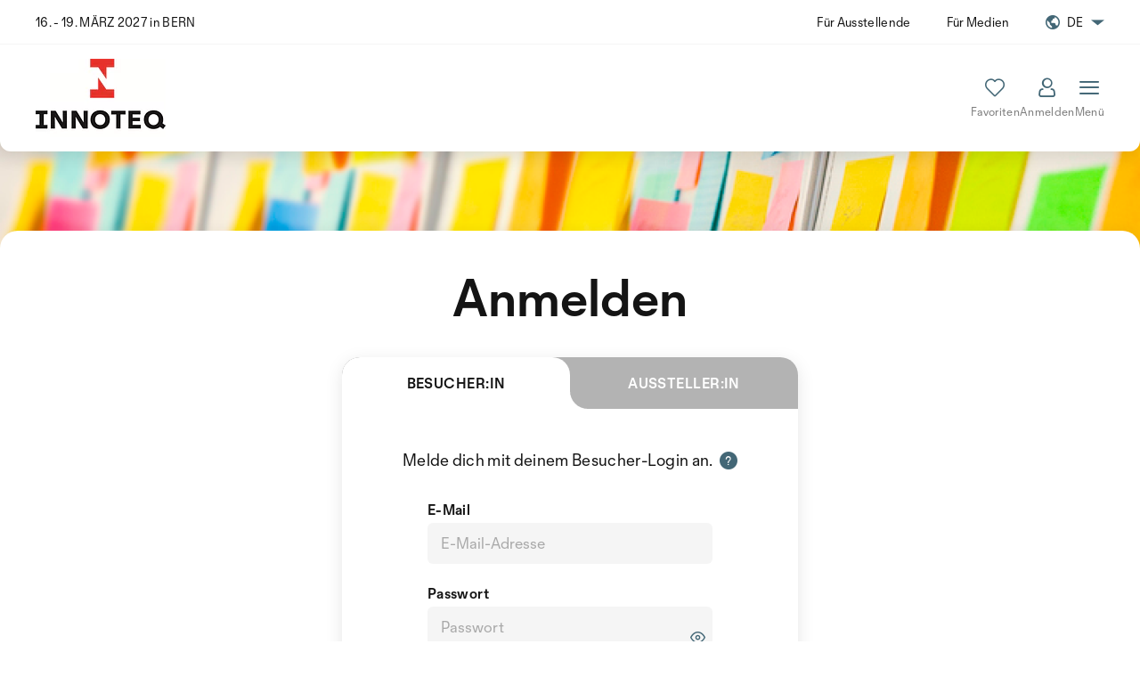

--- FILE ---
content_type: text/html; charset=utf-8
request_url: https://innoteq.ch/events-safe-url/users/sign_in?auth_event_id=12&locale=de&tab=visitor&turbo_form=false
body_size: 10063
content:

<!DOCTYPE html>
<html lang="de">
  <head>
    <script type="text/javascript">(function(){function initDidomi(){window.Didomi=undefined;window.didomiOnReady=[];window.gdprAppliesGlobally=true;function n(e){if(!window.frames[e]){if(document.body&&document.body.firstChild){var t=document.body;var r=document.createElement("iframe");r.style.display="none";r.name=e;r.title=e;t.insertBefore(r,t.firstChild)}else{setTimeout(function(){n(e)},5)}}}function e(r,i,o,c,s){function e(e,t,r,n){if(typeof r!=="function"){return}if(!window[i]){window[i]=[]}var a=false;if(s){a=s(e,n,r)}if(!a){window[i].push({command:e,version:t,callback:r,parameter:n})}}e.stub=true;e.stubVersion=2;function t(n){if(!window[r]||window[r].stub!==true){return}if(!n.data){return}var a=typeof n.data==="string";var e;try{e=a?JSON.parse(n.data):n.data}catch(t){return}if(e[o]){var i=e[o];window[r](i.command,i.version,function(e,t){var r={};r[c]={returnValue:e,success:t,callId:i.callId};n.source.postMessage(a?JSON.stringify(r):r,"*")},i.parameter)}}if(typeof window[r]!=="function"){window[r]=e;if(window.addEventListener){window.addEventListener("message",t,false)}else{window.attachEvent("onmessage",t)}}}e("__tcfapi","__tcfapiBuffer","__tcfapiCall","__tcfapiReturn");n("__tcfapiLocator");(function(e,t){var r=document.createElement("link");r.rel="preconnect";r.as="script";var n=document.createElement("link");n.rel="dns-prefetch";n.as="script";var a=document.createElement("link");a.rel="preload";a.as="script";var i=document.createElement("script");i.id="spcloader";i.type="text/javascript";i["async"]=true;i.charset="utf-8";var o="https://sdk.privacy-center.org/"+e+"/loader.js?target_type=notice&target="+t;r.href="https://sdk.privacy-center.org/";n.href="https://sdk.privacy-center.org/";a.href=o;i.src=o;var c=document.getElementsByTagName("script")[0];c.parentNode.insertBefore(r,c);c.parentNode.insertBefore(n,c);c.parentNode.insertBefore(a,c);c.parentNode.insertBefore(i,c)})("f724cd53-7846-4cd9-b867-b4a2fdb024b7","Tfq4Bx2d")};document.addEventListener('turbo:before-render',initDidomi);initDidomi()})();</script>
<script type="text/javascript">
  window.didomiConfig = {
    languages: {
      enabled: ["de", "fr"],
      default: 'de'
    },
    notice: {
      id: 'Tfq4Bx2d',
      enableBulkActionOnPurposes: true,
    }
  };
  window.didomiEnabled = true;
  window.didomiCustomVendorIds = {
    recaptcha: ''
  };
</script>

    
    
    <script>
  (function (sCDN, sCDNProject, sCDNWorkspace, sCDNVers) {
    if (
      window.localStorage !== null &&
      typeof window.localStorage === "object" &&
      typeof window.localStorage.getItem === "function" &&
      window.sessionStorage !== null &&
      typeof window.sessionStorage === "object" &&
      typeof window.sessionStorage.getItem === "function"
    ) {
      sCDNVers =
        window.sessionStorage.getItem("jts_preview_version") ||
        window.localStorage.getItem("jts_preview_version") ||
        sCDNVers;
    }
    window.jentis = window.jentis || {};
    window.jentis.config = window.jentis.config || {};
    window.jentis.config.frontend = window.jentis.config.frontend || {};
    window.jentis.config.frontend.cdnhost =
      sCDN + "/get/" + sCDNWorkspace + "/web/" + sCDNVers + "/";
    window.jentis.config.frontend.vers = sCDNVers;
    window.jentis.config.frontend.env = sCDNWorkspace;
    window.jentis.config.frontend.project = sCDNProject;
    window._jts = window._jts || [];
    var f = document.getElementsByTagName("script")[0];
    var j = document.createElement("script");
    j.async = true;
    j.src = window.jentis.config.frontend.cdnhost + "ap2rkb.js";
    f.parentNode.insertBefore(j, f);
  })("https://e3qiih.innoteq.ch","innoteq-ch","live", "_");
</script>

    <title>BERNEXPO</title>
    <meta name="viewport" content="width=device-width,initial-scale=1">
    <meta name="csrf-param" content="authenticity_token" />
<meta name="csrf-token" content="KBjfna9KTPRhP_oVuLVSDhuUNNygZhQQBbGHwTIVYEg7L7a3xxJgHEUJpIIxYNC8Ur6i1gSGnuGGgcIf8N04Mg" />
    
    <link rel="preconnect" href="https://www.google.com">
    <link rel="preconnect" href="https://www.gstatic.com" crossorigin>
    <link rel="stylesheet" href="/events-safe-url/assets/bernexpo.tailwind-45513c25.css" data-turbo-track="reload" />
<link rel="stylesheet" href="/events-safe-url/assets/bernexpo-97276dce.css" data-turbo-track="reload" />
    <script src="/events-safe-url/assets/bernexpo-cb88c73e.js" data-turbo-track="reload" type="module" defer="defer"></script>
      <style>
  :root { --theme-color: #436776 }
  map-widget { --con-accent: #436776 }
</style>

      
          <link href="https://innoteq.ch/fr/site.webmanifest?auth_event_id=12&amp;turbo_form=false" rel="manifest">
    <link href="https://innoteq.ch/events-safe-url/rails/active_storage/representations/proxy/eyJfcmFpbHMiOnsiZGF0YSI6OTk1OTYsInB1ciI6ImJsb2JfaWQifX0=--36962a726941b55c21c9d03c2725d70bd49f7c68/eyJfcmFpbHMiOnsiZGF0YSI6eyJmb3JtYXQiOiJwbmciLCJyZXNpemVfdG9fZmlsbCI6WzE2LDE2XX0sInB1ciI6InZhcmlhdGlvbiJ9fQ==--8255f6cc518e3fae95e2b4b6c6634c3cf786513e/Innoteq_2023_Logo_Datum-Claim_DE_rot-schwarz-1024x824_kop.jpg?auth_event_id=12&amp;locale=fr&amp;turbo_form=false" rel="icon" type="image/png" sizes="16x16">
    <link href="https://innoteq.ch/events-safe-url/rails/active_storage/representations/proxy/eyJfcmFpbHMiOnsiZGF0YSI6OTk1OTYsInB1ciI6ImJsb2JfaWQifX0=--36962a726941b55c21c9d03c2725d70bd49f7c68/eyJfcmFpbHMiOnsiZGF0YSI6eyJmb3JtYXQiOiJwbmciLCJyZXNpemVfdG9fZmlsbCI6WzMyLDMyXX0sInB1ciI6InZhcmlhdGlvbiJ9fQ==--079d998d3610c12ca67c1465c7ab244353489cb7/Innoteq_2023_Logo_Datum-Claim_DE_rot-schwarz-1024x824_kop.jpg?auth_event_id=12&amp;locale=fr&amp;turbo_form=false" rel="icon" type="image/png" sizes="32x32">
    <link href="https://innoteq.ch/events-safe-url/rails/active_storage/representations/proxy/eyJfcmFpbHMiOnsiZGF0YSI6OTk1OTYsInB1ciI6ImJsb2JfaWQifX0=--36962a726941b55c21c9d03c2725d70bd49f7c68/eyJfcmFpbHMiOnsiZGF0YSI6eyJmb3JtYXQiOiJwbmciLCJyZXNpemVfdG9fZmlsbCI6Wzk2LDk2XX0sInB1ciI6InZhcmlhdGlvbiJ9fQ==--7999e259777d23f7d8e6c710e3a4a8f30450cd46/Innoteq_2023_Logo_Datum-Claim_DE_rot-schwarz-1024x824_kop.jpg?auth_event_id=12&amp;locale=fr&amp;turbo_form=false" rel="icon" type="image/png" sizes="96x96">
    <link href="https://innoteq.ch/events-safe-url/rails/active_storage/representations/proxy/eyJfcmFpbHMiOnsiZGF0YSI6OTk1OTYsInB1ciI6ImJsb2JfaWQifX0=--36962a726941b55c21c9d03c2725d70bd49f7c68/eyJfcmFpbHMiOnsiZGF0YSI6eyJmb3JtYXQiOiJwbmciLCJyZXNpemVfdG9fZmlsbCI6WzE4MCwxODBdfSwicHVyIjoidmFyaWF0aW9uIn19--3da7a87eb80c00ded4db59ce72bcb7f027edefb5/Innoteq_2023_Logo_Datum-Claim_DE_rot-schwarz-1024x824_kop.jpg?auth_event_id=12&amp;locale=fr&amp;turbo_form=false" rel="apple-touch-icon" type="image/png">

          <link rel="alternate" href="https://innoteq.ch/events-safe-url/users/sign_in?auth_event_id=12&amp;locale=de&amp;turbo_form=false" hreflang="de">
    <link rel="alternate" href="https://innoteq.ch/events-safe-url/users/sign_in?auth_event_id=12&amp;locale=fr&amp;turbo_form=false" hreflang="fr">

    
  </head>

  <body class="flex flex-col min-h-screen" data-controller="mobile--sidebar">
    
    <script>
  window._jts = window._jts || [];

  _jts.push({ track: "pageview" });
  _jts.push({ track: "submit" });
</script>

    <div id="header_top" class="hidden md:flex justify-between items-center bg-white border-b border-b-secondary px-5 lg:px-10 h-[3.125rem] text-sm text-black-light sticky top-0 z-40 print:hidden">
  <div>
    16. - 19. MÄRZ 2027 in BERN
  </div>

  <div class="flex space-x-10">
    <a target="_blank" href="https://aussteller.bernexpo.ch/aussteller/innoteq.aspx">Für Ausstellende</a>
    <a target="_blank" href="https://inq.bernexpo.ch/medien/medienmitteilungen.aspx">Für Medien</a>
      <div class="flex items-center relative group before:w-full before:absolute before:top-3/4 before:right-0 before:h-20 before:hidden hover:before:block cursor-default">
    <i class="icon-earth text-primary mr-2"></i>
    <span class="mr-2 uppercase">de</span>

      <i class="icon-arrow text-xb text-primary"></i>

      <ul class="hidden md:block absolute top-full right-0 mt-5 bg-white rounded-xl py-2.5 shadow-block leading-none opacity-0 invisible transition-opacity group-hover:opacity-100 group-hover:visible">
          <li>
            <a hreflang="de" rel="alternate" class="block px-5 py-3 transition-colors hover:text-primary font-bold" href="/events-safe-url/users/sign_in?auth_event_id=12&amp;locale=de&amp;turbo_form=false">Deutsch</a>
          </li>
          <li>
            <a hreflang="fr" rel="alternate" class="block px-5 py-3 transition-colors hover:text-primary " href="/events-safe-url/users/sign_in?auth_event_id=12&amp;locale=fr&amp;turbo_form=false">Français</a>
          </li>
      </ul>
  </div>

  </div>
</div>

<header data-controller="header" class="sticky top-0 md:top-[3.125rem] z-30 h-30 -mb-3 print:hidden">
  <div data-header-target="inner" class="bg-white py-4 rounded-b-xl shadow-header h-30 w-full md:transition-[height] md:duration-300 md:ease-in-out">
    <div class="grid grid-cols-6 md:grid-cols-12 gap-x-2 md:gap-x-2 xl:gap-x-5 px-5 lg:px-10 h-full">
        <div class="col-span-1 flex justify-start items-center md:hidden">
          <i data-action="click->mobile--sidebar#open:prevent" class="icon-burger text-primary text-4xl"></i>
        </div>

        <div class="col-span-2 md:col-span-2 flex justify-center md:justify-start items-center overflow-hidden">
            <a class="h-full" href="/users/de"><img srcset="https://innoteq.ch/events-safe-url/rails/active_storage/representations/proxy/eyJfcmFpbHMiOnsiZGF0YSI6OTk1NzAsInB1ciI6ImJsb2JfaWQifX0=--0a1889f2f24cd65e95fb5d3c36fcd63c647b44d3/[base64]--0189ed3df5f69d7f230884f3330fc9192907b02e/Innoteq_2023_Logo_Datum-Claim_DE_rot-schwarz-1024x824_kop.jpg?url_route_name=users 1x, https://innoteq.ch/events-safe-url/rails/active_storage/representations/proxy/eyJfcmFpbHMiOnsiZGF0YSI6OTk1NzAsInB1ciI6ImJsb2JfaWQifX0=--0a1889f2f24cd65e95fb5d3c36fcd63c647b44d3/[base64]--a9272b0b561b5f3a5fe725dd8be191abbf7b0d5c/Innoteq_2023_Logo_Datum-Claim_DE_rot-schwarz-1024x824_kop.jpg?url_route_name=users 2x" class="h-full object-contain object-left" loading="eager" alt="INNOTEQ" width="146" height="88" src="https://innoteq.ch/events-safe-url/rails/active_storage/representations/proxy/eyJfcmFpbHMiOnsiZGF0YSI6OTk1NzAsInB1ciI6ImJsb2JfaWQifX0=--0a1889f2f24cd65e95fb5d3c36fcd63c647b44d3/[base64]--0189ed3df5f69d7f230884f3330fc9192907b02e/Innoteq_2023_Logo_Datum-Claim_DE_rot-schwarz-1024x824_kop.jpg?url_route_name=users" /></a>
        </div>

        <div class="col-span-2 flex justify-start items-center md:hidden">
          <span class="text-xs max-w-[8rem] min-w-[7rem] md:hidden uppercase">16. - 19. März 2027</span>
        </div>

      <div data-controller="search full-search" data-search-url-value="/de/autocomplete?auth_event_id=12&amp;turbo_form=false" data-full-search-url-value="https://innoteq.ch/de/search?auth_event_id=12&amp;turbo_form=false" class="col-span-1 md:col-span-10 flex justify-end items-center gap-x-7 relative">
        <menu data-search-target="menu" data-mobile--sidebar-target="desktopNavigation" class="hidden justify-end items-center h-full gap-x-10 mr-4 xl:mr-7 text-base xl:text-lg">
      <li class="relative flex items-center h-full group">
    <span class="py-1.5 transition-colors hover:text-primary cursor-default leading-6 ">
      Über die INNOTEQ
    </span>

      <div class="absolute top-full mt-9 p-7 left-1/2 -translate-x-1/2 bg-white rounded-xl shadow-header
            grid grid-cols-2 w-[37rem] gap-x-5 gap-y-7
            transition-opacity opacity-0 invisible group-hover:opacity-100 group-hover:visible
            before:bg-white before:w-3 before:h-3 before:absolute before:left-1/2 before:-top-1.5 before:rotate-45
            after:absolute after:left-0 after:right-0 after:bottom-full after:h-10">
          <div>
            <h5 class="text-gray text-sm mb-3.5">
              Die Messe
            </h5>

            <ul class="flex flex-col gap-y-3 leading-8">
                  <li><a class="py-1.5 transition-colors hover:text-primary " href="/de/news?auth_event_id=12&amp;turbo_form=false">Stories &amp; News</a></li>
                  <li><a class="py-1.5 transition-colors hover:text-primary " href="/de/unsere-partner?auth_event_id=12&amp;turbo_form=false">Partnerschaften</a></li>
            </ul>
          </div>

          <div>
            <h5 class="text-gray text-sm mb-3.5">
              Praktische Informationen
            </h5>

            <ul class="flex flex-col gap-y-3 leading-8">
                  <li><a class="py-1.5 transition-colors hover:text-primary " href="/de/offnungszeiten-tickets?auth_event_id=12&amp;turbo_form=false">Öffnungszeiten</a></li>
                  <li><a class="py-1.5 transition-colors hover:text-primary " href="/de/gut-zu-wissen?auth_event_id=12&amp;turbo_form=false">Gut zu wissen</a></li>
                  <li><a class="py-1.5 transition-colors hover:text-primary " href="/de/das-messeteam?auth_event_id=12&amp;turbo_form=false">Messeteam</a></li>
            </ul>
          </div>
      </div>
  </li>

      <li><a class="py-1.5 transition-colors hover:text-primary " href="/de/exhibitors?auth_event_id=12&amp;turbo_form=false">Ausstellende 2025</a></li>

    
      <li><a class="py-1.5 transition-colors hover:text-primary " href="/de/conference_talks?auth_event_id=12&amp;turbo_form=false">Programm 2025</a></li>

    
    
    
      <li><a class="py-1.5 transition-colors hover:text-primary " href="/de/map?auth_event_id=12&amp;turbo_form=false">Hallenplan 2025</a></li>

    
    
</menu>


        <div data-search-target="fieldWrap" class="hidden 2xl:block absolute z-10 top-1/2 -translate-y-1/2 transition-[opacity,visibility,left] duration-300 opacity-0 invisible">
          <input data-action="input->search#handleSearch keydown.esc->search#clickOutside keydown.enter->full-search#search" data-full-search-target="field"
                 type="text" required placeholder="Suche nach Ausstellenden, Produkten, Programmpunkten und mehr..."
                 class="bg-secondary border border-secondary focus:border-secondary focus:ring-0 rounded-md pl-5 pr-10 py-2.5 w-full peer" />

          <button type="button" data-action="search#clear" class="cursor-pointer text-white bg-black opacity-20 w-4.5 h-4.5 rounded-full absolute top-3.5 right-11 hidden peer-valid:block">
            <svg class="border border-transparent" height="18" width="18" xmlns="http://www.w3.org/2000/svg">
              <g transform="translate(-265.0004,-120.99664)">
                <path class="fill-white stroke-none" d="m 270.0002,125 a 1,1 0 0 0 -1,1 1,1 0 0 0 0.29297,0.70703 l 2.29297,2.29297 -2.29297,2.29297 A 1,1 0 0 0 269.0002,132 a 1,1 0 0 0 1,1 1,1 0 0 0 0.70703,-0.29297 l 2.29297,-2.29297 2.2832,2.28321 a 1,1 0 0 0 0.7168,0.30273 1,1 0 0 0 1,-1 1,1 0 0 0 -0.29297,-0.70703 L 274.41426,129 l 2.28321,-2.2832 A 1,1 0 0 0 277.0002,126 a 1,1 0 0 0 -1,-1 1,1 0 0 0 -0.70703,0.29297 l -2.29297,2.29297 -2.2832,-2.28321 a 1,1 0 0 0 -0.01,-0.01 A 1,1 0 0 0 270,125 Z" />
              </g>
            </svg>
          </button>
        </div>

        <div data-search-target="result" class="invisible 2xl:visible hidden bg-white absolute border border-white left-0 top-full px-5 py-8 rounded-xl shadow-header">
          <span class="autocomplete text-center text-sm text-gray">Lädt...</span>
        </div>

        <a href="#" data-action="click->search#toggle:prevent" data-search-target="button" data-mobile--sidebar-target="desktopSearch" class="hidden 2xl:block text-center text-xs relative max-h-12 overflow-hidden">
          <i data-search-target="buttonIcon" class="icon-search text-primary text-1.5xl leading-none inline-block transition-[padding,margin] relative z-20"></i>
          <span data-search-target="buttonText" class="hidden md:block mt-1.5 text-gray-middle transition-[margin,opacity]">Suchen</span>
        </a>

          <a id="my_favorites" class="hidden md:block text-center text-xs" data-turbo="false" href="/de/favorites/exhibitors?auth_event_id=12&amp;turbo_form=false">
            <i class="icon-heart text-primary text-1.5xl leading-none inline-flex"></i>
            <span class="hidden md:block mt-1.5 text-gray-middle">Favoriten</span>
</a>
          <a class="block text-center text-xs" href="/events-safe-url/users/sign_in?auth_event_id=12&amp;locale=de&amp;turbo_form=false">
            <i class="icon-account text-primary text-2xl md:text-1.5xl !leading-none"></i>
            <span class="hidden md:block mt-1.5 text-gray-middle">Anmelden</span>
</a>
        <a href="#" data-mobile--sidebar-target="desktopMenu" class="hidden md:block text-center text-xs" data-action="click->mobile--sidebar#open:prevent">
          <i class="icon-menu text-primary text-1.5xl leading-none"></i>
          <span class="hidden md:block mt-1.5 text-gray-middle">Menü</span>
        </a>
      </div>
    </div>
  </div>

  <div id="flashes"></div>
</header>

    <main class="relative z-[2] grow flex flex-col bg-white -mb-2.5 md:-mb-5 rounded-b-2lg md:rounded-b-2.5xl last:[&>*]:rounded-b-2lg last:[&>*]:md:rounded-b-2.5xl">
        <img class="hidden lg:block -mt-5" src="/events-safe-url/assets/devise/bg-51441573.png" loading="lazy" />

  <div class="bg-white shadow-header rounded-b-2lg md:rounded-2.5xl lg:-mt-10 -mb-2.5 lg:mb-0 grow relative z-10">
    <div class="md:mx-auto mt-12 md:mb-20">
  <h1 class="md:text-center mx-4 mb-6 md:mb-10 md:leading-none">
    Anmelden
  </h1>

  <div class="w-full md:max-w-lg mx-auto bg-white rounded-2.5xl shadow-header overflow-hidden">
      <div class="flex text-center uppercase text-xb font-semibold tracking-wider bg-gray-inactive overflow-hidden">
        <a class="w-1/2 py-5 rounded-t-2.5xl relative bg-white z-10" href="/events-safe-url/users/sign_in?auth_event_id=12&amp;locale=de&amp;tab=visitor&amp;turbo_form=false">
          Besucher:in
          <span class="absolute w-5 h-5 bg-white left-full bottom-0 before:absolute before:w-full before:h-full before:bg-gray-inactive before:z-10 before:rounded-bl-2.5xl before:right-0 before:bottom-0"></span>
</a>
        <a class="w-1/2 py-5 rounded-t-2.5xl relative text-white" href="/events-safe-url/users/sign_in?auth_event_id=12&amp;locale=de&amp;tab=exhibitor&amp;turbo_form=false">
          Aussteller:in
          
</a>      </div>

    <div class="px-4 md:px-15 py-11">
          <p class="text-ms md:text-md text-center mb-8">
            Melde dich mit deinem Besucher-Login an.
              <button type="button" data-controller="tooltip" class="text-sm">
                <i class="icon-help align-sub text-xl text-primary ml-1 cursor-help" data-action="mouseenter->tooltip#show mouseleave->tooltip#hide"></i>
                <span data-tooltip-target="content" data-action="mouseenter->tooltip#show mouseleave->tooltip#hide" class="w-[90%] md:w-auto">Klicken Sie auf die Lasche &quot;AUSSTELLER:IN&quot;, um zu Ihrem Aussteller-Login zu gelangen</span>
              </button>
          </p>

        <form data-recaptcha="true" data-turbo="false" class="w-full md:max-w-xs mx-auto mb-6" id="new_user" action="/events-safe-url/users/sign_in?auth_event_id=12&amp;locale=de&amp;turbo_form=false" accept-charset="UTF-8" method="post"><input type="hidden" name="authenticity_token" value="mqv7Rw2wD-4OLtzZD-3zCQauCqzezocNCY9Fpkq0lpYSDCLChjBM0_0vPdffWTeN4GnJF-JMh_8zm3B6j2EMtg" autocomplete="off" />
          

          <div class="mb-6">
            <label class="block mb-1.5 font-bold text-xb" for="user_email">E-Mail</label>
            <input class="field " autofocus="autofocus" placeholder="E-Mail-Adresse" autocomplete="email" type="email" value="" name="user[email]" id="user_email" />
          </div>

          <div class="mb-3.5">
            <label class="block mb-1.5 font-bold text-xb" for="user_password">Passwort</label>
            <div data-controller="password" class="relative"><input class="field pr-8 " data-password-target="field" placeholder="Passwort" autocomplete="current-password" type="password" name="user[password]" id="user_password" /><i data-password-target="button" data-action="click-&gt;password#toggle" class="icon-eye absolute right-2 top-1/2 -translate-y-1/2 text-md text-primary cursor-pointer"></i></div>
          </div>

          <div class="text-center mb-6">
            <a class="underline underline-offset-2 font-bold" href="/events-safe-url/users/password/new?auth_event_id=12&amp;locale=de&amp;turbo_form=false">Passwort vergessen?</a>
          </div>

            <script>var signInSubmit=function(){document.getElementById('sign_in').form.requestSubmit()};</script>
            <button type="submit" data-sitekey="6LcrqdcjAAAAAPyh1w0yvr2GjSDyvpiF4liC4Tgl" data-callback="signInSubmit" class="g-recaptcha btn-primary w-full cursor-pointer" id="sign_in" data-controller="recaptcha">Anmelden</button>

</form>
        <div class="mb-9">
              <div class="relative w-full md:max-w-xs mx-auto text-center mb-4 mt-10 before:h-[1px] before:w-full before:bg-gray-inactive before:absolute before:left-0">
      <span class="relative -top-3.5 bg-white px-1">oder</span>
    </div>

  <div class="flex flex-col justify-center items-center gap-3 w-full md:max-w-xs mx-auto">
        <form class="w-full" data-turbo="false" data-turbo-confirm="true" method="post" action="/events-safe-url/users/auth/linkedin?auth_event_id=12&amp;locale=de&amp;turbo_form=false"><button class="btn-primary-outline py-2.5 w-full flex items-center gap-2.5" type="submit">
          <i class="text-xl text-primary icon-linkedin"></i>
          WEITER MIT LINKEDIN
</button><input type="hidden" name="authenticity_token" value="vkJwZNyuH1m7b3_870Ub2oQ0CxP89xibGD1jyUYPRZPVWRYPfGPPDMI0qsH4Pa6duoJQgHfxQ3B3QSbAvwjf1w" autocomplete="off" /></form>        <form class="w-full" data-turbo="false" data-turbo-confirm="true" method="post" action="/events-safe-url/users/auth/google?auth_event_id=12&amp;locale=de&amp;turbo_form=false"><button class="btn-primary-outline py-2.5 w-full flex items-center gap-2.5" type="submit">
          <i class="text-xl text-primary icon-google"></i>
          WEITER MIT GOOGLE
</button><input type="hidden" name="authenticity_token" value="XkhAHVpU98NazMVRT0jytDqcxawsLz5eQYBeU4w_kjpxDjixd-3zGzP8sbQzJeTqsJs4ixwQ335CQHkMtXZaHA" autocomplete="off" /></form>  </div>

<dialog id="turbo-confirm" class="rounded-2lg p-4 lg:py-7 lg:px-8 lg:max-w-2xl bg-white shadow-header backdrop:bg-black/40">
  <form method="dialog" class="text-center">

      
  <label data-turbo="false" class="flex items-center justify-start text-left gap-4 cursor-pointer leading-tight md:text-lg py-4 lg:p-2">
    <input type="checkbox" class="w-5 h-5 enabled:bg-gray-light2" autocomplete="off" onchange="this.form.confirm.disabled = !this.checked">

    <span>Ich habe die <a href="https://bernexpo.ch/de/legal#datenschutz" class="underline underline-offset-2" target="_blank">Datenschutzrichtlinie</a> gelesen und akzeptiere sie</span>
  </label>

  <div class="mt-4 lg:mt-6 lg:px-5 flex flex-col lg:flex-row justify-center gap-x-5 gap-y-3">
    <button value="cancel" class="btn-secondary lg:w-2/5">
      Stimme nicht zu
    </button>

    <button id="confirm" value="confirm" data-turbo="true" class="enabled:btn-primary lg:w-2/5 disabled:btn-inactive" disabled>
      Zustimmen
    </button>
  </div>

  </form>
</dialog>

        </div>


      <div class="font-bold text-center">
        Noch nicht registriert? <a class="underline underline-offset-2" href="/events-safe-url/users/sign_up?auth_event_id=12&amp;locale=de&amp;turbo_form=false">Hier registrieren</a>
      </div>
    </div>
  </div>
</div>

  </div>

    </main>
    <footer class="mt-auto bg-black-light text-white lg:sticky lg:bottom-0 lg:z-[1] print:hidden">
  <div class="xl:container px-5 grid grid-cols-6 lg:grid-cols-12 gap-x-2 md:gap-x-0 xl:gap-x-5 pt-20 pb-15 md:py-20">
      <div class="col-span-3 sm:col-span-2 lg:col-span-2">
        <img srcset="https://innoteq.ch/events-safe-url/rails/active_storage/representations/proxy/eyJfcmFpbHMiOnsiZGF0YSI6MTA5ODE3LCJwdXIiOiJibG9iX2lkIn19--4750bdf1ca550a6a5da1bc70c2b98124f9b21337/[base64]--2a9efeae6fccb6ead59a06a72850602fa82204d8/inq%20logo%20quadrat.png?url_route_name=users 1x, https://innoteq.ch/events-safe-url/rails/active_storage/representations/proxy/eyJfcmFpbHMiOnsiZGF0YSI6MTA5ODE3LCJwdXIiOiJibG9iX2lkIn19--4750bdf1ca550a6a5da1bc70c2b98124f9b21337/[base64]--637e80df2961f8f42e514c2f29982f526f12720f/inq%20logo%20quadrat.png?url_route_name=users 2x" height="144" alt="INNOTEQ" class="w-full h-36 mb-7 lg:mb-0 object-contain object-left lg:object-center" width="144" src="https://innoteq.ch/events-safe-url/rails/active_storage/representations/proxy/eyJfcmFpbHMiOnsiZGF0YSI6MTA5ODE3LCJwdXIiOiJibG9iX2lkIn19--4750bdf1ca550a6a5da1bc70c2b98124f9b21337/[base64]--2a9efeae6fccb6ead59a06a72850602fa82204d8/inq%20logo%20quadrat.png?url_route_name=users" loading="lazy" />
      </div>

    <div class="col-span-6 lg:col-span-5 lg:col-start-4">
      <h3 class="mb-2.5 empty:hidden">Newsletter abonnieren</h3>
      <div class="mb-9 md:mb-7 [&amp;&gt;p:empty]:h-5 empty:hidden"><p>Erhalten Sie alle wichtigen Informationen rund um die Ausstellenden, das Programm, die Anreise oder die Gastronomie an der INNOTEQ. Registrieren Sie sich noch heute für unseren News-Service.</p></div>
      
  <form id="footer_newsletter_subscription" data-recaptcha="true" action="/de/newsletter_subscriptions?auth_event_id=12&amp;turbo_form=false" accept-charset="UTF-8" method="post"><input type="hidden" name="authenticity_token" value="IrUoc4D69xRh64vpN_-NsrxyHXMeRcfxSXMLLanfDXTa_QI0tj42f5GqTXPrUn0JPb85HPdImQLJGMnBdYKzlQ" autocomplete="off" />
    <input value="footer" autocomplete="off" type="hidden" name="newsletter_subscription[original_place]" id="newsletter_subscription_original_place" />
    <input value="https://innoteq.ch/events-safe-url/users/sign_in?auth_event_id=12&amp;locale=de&amp;tab=visitor&amp;turbo_form=false" autocomplete="off" type="hidden" name="newsletter_subscription[original_url]" id="newsletter_subscription_original_url" />
    <input value="12" autocomplete="off" type="hidden" name="newsletter_subscription[source_event_id]" id="newsletter_subscription_source_event_id" />

    <div class="grid grid-cols-1 sm:grid-cols-2 gap-5 mb-5">
      <div class="col-span-1 relative">
        <input placeholder="Vorname" id="footer_newsletter_subscription_first_name" class="bg-gray-dark rounded-md border-transparent text-base md:text-md tracking-wide py-2.75 md:py-3 px-4 w-full placeholder:text-gray focus:border-transparent focus:ring-0" type="text" name="newsletter_subscription[first_name]" />

      </div>

      <div class="col-span-1 relative">
        <input placeholder="Nachname" id="footer_newsletter_subscription_last_name" class="bg-gray-dark rounded-md border-transparent text-base md:text-md tracking-wide py-2.75 md:py-3 px-4 w-full placeholder:text-gray focus:border-transparent focus:ring-0" type="text" name="newsletter_subscription[last_name]" />

      </div>

      <div class="col-span-full relative">
        <input placeholder="Ihre E-Mail-Adresse" id="footer_newsletter_subscription_email" class="bg-gray-dark rounded-md border-transparent text-base md:text-md tracking-wide py-2.75 md:py-3 px-4 w-full placeholder:text-gray focus:border-transparent focus:ring-0" type="text" name="newsletter_subscription[email]" />

      </div>
    </div>

    <div class="text-xxs mb-6 [&>a]:underline [&>a]:underline-offset-2">
      Mit dem Absenden des Formulars akzeptierst du die <a href="https://www.bernexpo.ch/terms.aspx/at-2/m-/#tabcont/" target="_blank">Allgemeinen Geschäftsbedingungen</a> und die <a href="https://www.bernexpo.ch/terms.aspx/at-1/m-/#tabcont/" target="_blank">Datenschutzerklärung</a> der BERNEXPO AG.
    </div>

      <div class="flex items-center ">
        <script>window.submitFooterNewsletterSubscriptionForm = function() { document.getElementById('footer_newsletter_subscription').requestSubmit(); }</script>
        <button type="submit" data-sitekey="6LcrqdcjAAAAAPyh1w0yvr2GjSDyvpiF4liC4Tgl" data-callback="submitFooterNewsletterSubscriptionForm" class="g-recaptcha btn-primary w-full sm:w-1/2 lg:w-auto cursor-pointer" id="recaptcha_footer_newsletter_subscription" data-controller="recaptcha">Newsletter bestellen</button>

        <div class="pl-2 md:-mr-6 relative z-20"><button type="button" data-controller="tooltip" data-tooltip-placement-value="right" class="relativeleading-none">
  <i class="icon-help cursor-help align-sub text-md text-white opacity-40" data-action="mouseenter->tooltip#show:prevent mouseleave->tooltip#hide:prevent"></i>

  <span data-tooltip-target="content" data-action="mouseenter->tooltip#show:prevent mouseleave->tooltip#hide:prevent" class="w-80 text-center text-xs [&>a]:underline [&>a]:underline-offset-2">
    Diese Website ist durch reCAPTCHA geschützt und es gelten die <a href="https://policies.google.com/privacy" target="_blank">Datenschutzbestimmungen</a> und <a href="https://policies.google.com/terms" target="_blank">Nutzungsbedingungen</a> von Google.
  </span>
</button>
</div>
      </div>

</form>
    </div>

    <div class="col-span-6 lg:col-span-3 lg:col-start-10 pt-15 lg:pt-0">
        <div class="mb-5 hidden lg:block empty:hidden">Folgen Sie uns auf LinkedIn: </div>

        <div class="flex flex-wrap justify-center gap-5 sm:justify-start">
                                                            <a target="_blank" rel="noopener noreferrer" class="flex justify-center items-center w-12 h-12 border border-black-lighter rounded-full" href="https://www.linkedin.com/company/innoteq-schweiz/">
              <i class="icon-linkedin text-xl"></i>
</a>                    </div>
    </div>
  </div>

  <div class="bg-black">
    <div class="xl:container px-5 pt-7 pb-11 lg:pb-7 text-sm sm:leading-5.5 flex sm:justify-between gap-7">
      <div class="flex flex-wrap justify-around gap-7 w-full sm:w-auto">
        
        
        
        
        <a href="javascript:Didomi.preferences.show()">Consent Choices</a>
      </div>

      <div class="hidden md:block opacity-50 whitespace-nowrap">
        Copyright 2026: BERNEXPO AG
      </div>
    </div>
  </div>
</footer>

    <div data-turbo="false" class="fixed left-full top-0 w-full h-full z-40 print:hidden">
  <div data-action="click->mobile--sidebar#close:prevent" data-mobile--sidebar-target="backdrop" class="bg-black/25 fixed left-0 top-0 w-full h-full transition-opacity delay-100 opacity-0 invisible z-10"></div>

  <div data-mobile--sidebar-target="navigation" class=" bg-white py-6 px-5 fixed top-0 -left-full  md:left-auto md:-right-full w-[345px] h-full transition-[left,right,width] overflow-y-auto z-20">
    <div data-controller="full-search" data-full-search-url-value="https://innoteq.ch/de/search?auth_event_id=12&amp;turbo_form=false" class="flex items-center gap-x-7 mb-6 relative">
      <i data-action="click->mobile--sidebar#close:prevent" data-mobile--sidebar-target="closeButton" class="icon-close text-primary cursor-pointer"></i>
      <i data-action="click->mobile--sidebar#handleToBack:prevent" data-mobile--sidebar-target="backButton" class="icon-chevron-left text-primary hidden cursor-pointer"></i>

      <input data-mobile--sidebar-target="search" data-full-search-target="field"
             data-action="mobile--sidebar#handleSearch keydown.esc->mobile--sidebar#clearSearch keydown.enter->full-search#search" data-url="/de/autocomplete?auth_event_id=12&amp;turbo_form=false"
             type="text" required placeholder="Suche"
             class="peer pr-10 text-ellipsis rounded-md bg-gray-lighter border-gray-lighter w-full placeholder:text-gray focus:border-gray-lighter focus:ring-0">

      <button type="button" data-action="mobile--sidebar#clearSearch" class="cursor-pointer text-white bg-black opacity-20 w-4.5 h-4.5 rounded-full absolute top-3 right-3 hidden peer-valid:block">
        <svg class="border border-transparent" height="18" width="18" xmlns="http://www.w3.org/2000/svg">
          <g transform="translate(-265.0004,-120.99664)">
            <path class="fill-white stroke-none" d="m 270.0002,125 a 1,1 0 0 0 -1,1 1,1 0 0 0 0.29297,0.70703 l 2.29297,2.29297 -2.29297,2.29297 A 1,1 0 0 0 269.0002,132 a 1,1 0 0 0 1,1 1,1 0 0 0 0.70703,-0.29297 l 2.29297,-2.29297 2.2832,2.28321 a 1,1 0 0 0 0.7168,0.30273 1,1 0 0 0 1,-1 1,1 0 0 0 -0.29297,-0.70703 L 274.41426,129 l 2.28321,-2.2832 A 1,1 0 0 0 277.0002,126 a 1,1 0 0 0 -1,-1 1,1 0 0 0 -0.70703,0.29297 l -2.29297,2.29297 -2.2832,-2.28321 a 1,1 0 0 0 -0.01,-0.01 A 1,1 0 0 0 270,125 Z" />
          </g>
        </svg>
      </button>

      <i class="icon-search text-primary text-xl absolute right-3 peer-valid:invisible"></i>
    </div>

    <div data-mobile--sidebar-target="result" class="hidden">
      <span class="autocomplete text-center text-sm text-gray">Loading...</span>
    </div>

    <div data-mobile--sidebar-target="menuContent">
      <div data-mobile--sidebar-target="menu">
        <div class="font-bold">
          INNOTEQ<br>
          16. - 19. März 2027
        </div>

        <hr class="my-6 border-gray-light2">

        <menu class="space-y-5 font-bold text-1.5xl">
          <li><a class="py-1.5 transition-colors hover:text-primary " href="/de?auth_event_id=12&amp;turbo_form=false">Startseite</a></li>
              <li>
    <span data-action="click->mobile--sidebar#toggleSubMenu:prevent" class="py-1.5 leading-10 transition-colors hover:text-primary cursor-pointer ">
      Über die INNOTEQ
    </span>
  </li>

              <li><a class="py-1.5 transition-colors hover:text-primary " href="/de/exhibitors?auth_event_id=12&amp;turbo_form=false">Ausstellende 2025</a></li>

            
              <li><a class="py-1.5 transition-colors hover:text-primary " href="/de/conference_talks?auth_event_id=12&amp;turbo_form=false">Programm 2025</a></li>

            
            
            
              <li><a class="py-1.5 transition-colors hover:text-primary " href="/de/map?auth_event_id=12&amp;turbo_form=false">Hallenplan 2025</a></li>

            
            
        </menu>
      </div>

      <div data-mobile--sidebar-target="subMenu" class="hidden space-y-6">
          <div>
            <span class="font-bold">Die Messe</span>

            <ul class="text-base font-normal space-y-3.5 pt-4 leading-8">
                <li><a class="py-1.5 transition-colors hover:text-primary " href="/de/news?auth_event_id=12&amp;turbo_form=false">Stories &amp; News</a></li>
                <li><a class="py-1.5 transition-colors hover:text-primary " href="/de/unsere-partner?auth_event_id=12&amp;turbo_form=false">Partnerschaften</a></li>
            </ul>
          </div>

          <div>
            <span class="font-bold">Praktische Informationen</span>

            <ul class="text-base font-normal space-y-3.5 pt-4 leading-8">
                <li><a class="py-1.5 transition-colors hover:text-primary " href="/de/offnungszeiten-tickets?auth_event_id=12&amp;turbo_form=false">Öffnungszeiten</a></li>
                <li><a class="py-1.5 transition-colors hover:text-primary " href="/de/gut-zu-wissen?auth_event_id=12&amp;turbo_form=false">Gut zu wissen</a></li>
                <li><a class="py-1.5 transition-colors hover:text-primary " href="/de/das-messeteam?auth_event_id=12&amp;turbo_form=false">Messeteam</a></li>
            </ul>
          </div>

      </div>

      <div data-mobile--sidebar-target="subMenuProgram" class="hidden space-y-6">
        <ul class="text-base font-normal space-y-3.5 pt-4 leading-8">
          <li><a class="py-1.5 transition-colors hover:text-primary " href="/de/conference_talks?auth_event_id=12&amp;turbo_form=false">Programm 2025</a></li>
        </ul>
      </div>

      <hr class="my-6 border-gray-light2">

      <div class="font-bold mb-5">
        Über diese Anwendung
      </div>

      <ul class="space-y-4">
          <li><a href="https://aussteller.bernexpo.ch/aussteller/innoteq.aspx" target="_blank" class="flex items-center gap-x-2.5">Für Ausstellende</a></li>
          <li><a href="https://inq.bernexpo.ch/medien/medienmitteilungen.aspx" target="_blank" class="flex items-center gap-x-2.5">Für Medien</a></li>
      </ul>

      <hr class="mt-6 mb-5 border-gray-light2">

      <div data-controller="mobile--language-switcher" class="flex flex-wrap items-center gap-x-2.5 group">
        <button data-action="mobile--language-switcher#toggle" class="flex items-center gap-x-2.5 flex-wrap w-full">
          <i class="icon-earth text-primary text-2xl"></i>
          Deutsch
            <i data-mobile--language-switcher-target="icon" class="icon-arrow text-xb text-primary ml-auto"></i>
        </button>

          <div data-mobile--language-switcher-target="backdrop" class="hidden">
            <ul class="w-full pl-3.5 pt-1.75 leading-none">
                <li>
                  <a hreflang="fr" rel="alternate" class="block px-5 py-3 transition-colors hover:text-primary " href="/events-safe-url/users/sign_in?auth_event_id=12&amp;locale=fr&amp;turbo_form=false">Français</a>
                </li>
            </ul>
          </div>
      </div>
    </div>
  </div>
</div>

      <div class="lg:hidden bg-white -mt-4 rounded-t-2xl shadow-[0_0_20px_rgba(0,_0,_0,_0.1)] sticky bottom-0 z-30 flex print:hidden">

        <a href="/de?auth_event_id=12&amp;turbo_form=false" class=" w-full flex flex-col gap-2 justify-between pt-4 pb-2 text-center border-b-2 text-black-light/50 border-b-white">
          <i class="icon-house text-2xl leading-none grow"></i>
          <span class="text-[11px] leading-6">Start</span>
        </a>
        <a href="/de/conference_talks?auth_event_id=12&amp;turbo_form=false" class=" w-full flex flex-col gap-2 justify-between pt-4 pb-2 text-center border-b-2 text-black-light/50 border-b-white">
          <i class="icon-events text-2xl leading-none grow"></i>
          <span class="text-[11px] leading-6">Programm</span>
        </a>
        <a href="/de/exhibitors?auth_event_id=12&amp;turbo_form=false" class=" w-full flex flex-col gap-2 justify-between pt-4 pb-2 text-center border-b-2 text-black-light/50 border-b-white">
          <i class="icon-exhibitors text-2xl leading-none grow"></i>
          <span class="text-[11px] leading-6">Ausstellende</span>
        </a>
        <a href="/de/map?auth_event_id=12&amp;turbo_form=false" class=" w-full flex flex-col gap-2 justify-between pt-4 pb-2 text-center border-b-2 text-black-light/50 border-b-white">
          <i class="icon-map-loop  text-2xl leading-none grow"></i>
          <span class="text-[11px] leading-6">Hallenplan</span>
        </a>
  </div>

      <div id="recaptcha_notice" class="fixed left-1.5 right-1.5 bottom-1.5 rounded-2lg transition-[visibility,opacity] invisible opacity-0 p-5 bg-white z-50 shadow-block2x text-center [&_a]:text-primary [&_a]:underline [&_a]:underline-offset-2">
    Um dieses Formular nutzen zu können, bitten wir Sie, unsere Cookies zu akzeptieren. Klicken Sie <a href="javascript:setPositiveConsentStatusForRecaptcha()">hier</a>, um das Cookie zu akzeptieren oder öffnen Sie Ihre persönlichen <a href="javascript:Didomi.preferences.show()">Cookie-Einstellungen</a>.
  </div>

    <script>
  window.MICROSITE = {
    user: null
  };
</script>

    
    
  </body>
</html>



--- FILE ---
content_type: text/html; charset=utf-8
request_url: https://www.google.com/recaptcha/api2/anchor?ar=1&k=6LcrqdcjAAAAAPyh1w0yvr2GjSDyvpiF4liC4Tgl&co=aHR0cHM6Ly9pbm5vdGVxLmNoOjQ0Mw..&hl=en&v=PoyoqOPhxBO7pBk68S4YbpHZ&size=invisible&anchor-ms=20000&execute-ms=30000&cb=fx5k2i2hnndb
body_size: 49567
content:
<!DOCTYPE HTML><html dir="ltr" lang="en"><head><meta http-equiv="Content-Type" content="text/html; charset=UTF-8">
<meta http-equiv="X-UA-Compatible" content="IE=edge">
<title>reCAPTCHA</title>
<style type="text/css">
/* cyrillic-ext */
@font-face {
  font-family: 'Roboto';
  font-style: normal;
  font-weight: 400;
  font-stretch: 100%;
  src: url(//fonts.gstatic.com/s/roboto/v48/KFO7CnqEu92Fr1ME7kSn66aGLdTylUAMa3GUBHMdazTgWw.woff2) format('woff2');
  unicode-range: U+0460-052F, U+1C80-1C8A, U+20B4, U+2DE0-2DFF, U+A640-A69F, U+FE2E-FE2F;
}
/* cyrillic */
@font-face {
  font-family: 'Roboto';
  font-style: normal;
  font-weight: 400;
  font-stretch: 100%;
  src: url(//fonts.gstatic.com/s/roboto/v48/KFO7CnqEu92Fr1ME7kSn66aGLdTylUAMa3iUBHMdazTgWw.woff2) format('woff2');
  unicode-range: U+0301, U+0400-045F, U+0490-0491, U+04B0-04B1, U+2116;
}
/* greek-ext */
@font-face {
  font-family: 'Roboto';
  font-style: normal;
  font-weight: 400;
  font-stretch: 100%;
  src: url(//fonts.gstatic.com/s/roboto/v48/KFO7CnqEu92Fr1ME7kSn66aGLdTylUAMa3CUBHMdazTgWw.woff2) format('woff2');
  unicode-range: U+1F00-1FFF;
}
/* greek */
@font-face {
  font-family: 'Roboto';
  font-style: normal;
  font-weight: 400;
  font-stretch: 100%;
  src: url(//fonts.gstatic.com/s/roboto/v48/KFO7CnqEu92Fr1ME7kSn66aGLdTylUAMa3-UBHMdazTgWw.woff2) format('woff2');
  unicode-range: U+0370-0377, U+037A-037F, U+0384-038A, U+038C, U+038E-03A1, U+03A3-03FF;
}
/* math */
@font-face {
  font-family: 'Roboto';
  font-style: normal;
  font-weight: 400;
  font-stretch: 100%;
  src: url(//fonts.gstatic.com/s/roboto/v48/KFO7CnqEu92Fr1ME7kSn66aGLdTylUAMawCUBHMdazTgWw.woff2) format('woff2');
  unicode-range: U+0302-0303, U+0305, U+0307-0308, U+0310, U+0312, U+0315, U+031A, U+0326-0327, U+032C, U+032F-0330, U+0332-0333, U+0338, U+033A, U+0346, U+034D, U+0391-03A1, U+03A3-03A9, U+03B1-03C9, U+03D1, U+03D5-03D6, U+03F0-03F1, U+03F4-03F5, U+2016-2017, U+2034-2038, U+203C, U+2040, U+2043, U+2047, U+2050, U+2057, U+205F, U+2070-2071, U+2074-208E, U+2090-209C, U+20D0-20DC, U+20E1, U+20E5-20EF, U+2100-2112, U+2114-2115, U+2117-2121, U+2123-214F, U+2190, U+2192, U+2194-21AE, U+21B0-21E5, U+21F1-21F2, U+21F4-2211, U+2213-2214, U+2216-22FF, U+2308-230B, U+2310, U+2319, U+231C-2321, U+2336-237A, U+237C, U+2395, U+239B-23B7, U+23D0, U+23DC-23E1, U+2474-2475, U+25AF, U+25B3, U+25B7, U+25BD, U+25C1, U+25CA, U+25CC, U+25FB, U+266D-266F, U+27C0-27FF, U+2900-2AFF, U+2B0E-2B11, U+2B30-2B4C, U+2BFE, U+3030, U+FF5B, U+FF5D, U+1D400-1D7FF, U+1EE00-1EEFF;
}
/* symbols */
@font-face {
  font-family: 'Roboto';
  font-style: normal;
  font-weight: 400;
  font-stretch: 100%;
  src: url(//fonts.gstatic.com/s/roboto/v48/KFO7CnqEu92Fr1ME7kSn66aGLdTylUAMaxKUBHMdazTgWw.woff2) format('woff2');
  unicode-range: U+0001-000C, U+000E-001F, U+007F-009F, U+20DD-20E0, U+20E2-20E4, U+2150-218F, U+2190, U+2192, U+2194-2199, U+21AF, U+21E6-21F0, U+21F3, U+2218-2219, U+2299, U+22C4-22C6, U+2300-243F, U+2440-244A, U+2460-24FF, U+25A0-27BF, U+2800-28FF, U+2921-2922, U+2981, U+29BF, U+29EB, U+2B00-2BFF, U+4DC0-4DFF, U+FFF9-FFFB, U+10140-1018E, U+10190-1019C, U+101A0, U+101D0-101FD, U+102E0-102FB, U+10E60-10E7E, U+1D2C0-1D2D3, U+1D2E0-1D37F, U+1F000-1F0FF, U+1F100-1F1AD, U+1F1E6-1F1FF, U+1F30D-1F30F, U+1F315, U+1F31C, U+1F31E, U+1F320-1F32C, U+1F336, U+1F378, U+1F37D, U+1F382, U+1F393-1F39F, U+1F3A7-1F3A8, U+1F3AC-1F3AF, U+1F3C2, U+1F3C4-1F3C6, U+1F3CA-1F3CE, U+1F3D4-1F3E0, U+1F3ED, U+1F3F1-1F3F3, U+1F3F5-1F3F7, U+1F408, U+1F415, U+1F41F, U+1F426, U+1F43F, U+1F441-1F442, U+1F444, U+1F446-1F449, U+1F44C-1F44E, U+1F453, U+1F46A, U+1F47D, U+1F4A3, U+1F4B0, U+1F4B3, U+1F4B9, U+1F4BB, U+1F4BF, U+1F4C8-1F4CB, U+1F4D6, U+1F4DA, U+1F4DF, U+1F4E3-1F4E6, U+1F4EA-1F4ED, U+1F4F7, U+1F4F9-1F4FB, U+1F4FD-1F4FE, U+1F503, U+1F507-1F50B, U+1F50D, U+1F512-1F513, U+1F53E-1F54A, U+1F54F-1F5FA, U+1F610, U+1F650-1F67F, U+1F687, U+1F68D, U+1F691, U+1F694, U+1F698, U+1F6AD, U+1F6B2, U+1F6B9-1F6BA, U+1F6BC, U+1F6C6-1F6CF, U+1F6D3-1F6D7, U+1F6E0-1F6EA, U+1F6F0-1F6F3, U+1F6F7-1F6FC, U+1F700-1F7FF, U+1F800-1F80B, U+1F810-1F847, U+1F850-1F859, U+1F860-1F887, U+1F890-1F8AD, U+1F8B0-1F8BB, U+1F8C0-1F8C1, U+1F900-1F90B, U+1F93B, U+1F946, U+1F984, U+1F996, U+1F9E9, U+1FA00-1FA6F, U+1FA70-1FA7C, U+1FA80-1FA89, U+1FA8F-1FAC6, U+1FACE-1FADC, U+1FADF-1FAE9, U+1FAF0-1FAF8, U+1FB00-1FBFF;
}
/* vietnamese */
@font-face {
  font-family: 'Roboto';
  font-style: normal;
  font-weight: 400;
  font-stretch: 100%;
  src: url(//fonts.gstatic.com/s/roboto/v48/KFO7CnqEu92Fr1ME7kSn66aGLdTylUAMa3OUBHMdazTgWw.woff2) format('woff2');
  unicode-range: U+0102-0103, U+0110-0111, U+0128-0129, U+0168-0169, U+01A0-01A1, U+01AF-01B0, U+0300-0301, U+0303-0304, U+0308-0309, U+0323, U+0329, U+1EA0-1EF9, U+20AB;
}
/* latin-ext */
@font-face {
  font-family: 'Roboto';
  font-style: normal;
  font-weight: 400;
  font-stretch: 100%;
  src: url(//fonts.gstatic.com/s/roboto/v48/KFO7CnqEu92Fr1ME7kSn66aGLdTylUAMa3KUBHMdazTgWw.woff2) format('woff2');
  unicode-range: U+0100-02BA, U+02BD-02C5, U+02C7-02CC, U+02CE-02D7, U+02DD-02FF, U+0304, U+0308, U+0329, U+1D00-1DBF, U+1E00-1E9F, U+1EF2-1EFF, U+2020, U+20A0-20AB, U+20AD-20C0, U+2113, U+2C60-2C7F, U+A720-A7FF;
}
/* latin */
@font-face {
  font-family: 'Roboto';
  font-style: normal;
  font-weight: 400;
  font-stretch: 100%;
  src: url(//fonts.gstatic.com/s/roboto/v48/KFO7CnqEu92Fr1ME7kSn66aGLdTylUAMa3yUBHMdazQ.woff2) format('woff2');
  unicode-range: U+0000-00FF, U+0131, U+0152-0153, U+02BB-02BC, U+02C6, U+02DA, U+02DC, U+0304, U+0308, U+0329, U+2000-206F, U+20AC, U+2122, U+2191, U+2193, U+2212, U+2215, U+FEFF, U+FFFD;
}
/* cyrillic-ext */
@font-face {
  font-family: 'Roboto';
  font-style: normal;
  font-weight: 500;
  font-stretch: 100%;
  src: url(//fonts.gstatic.com/s/roboto/v48/KFO7CnqEu92Fr1ME7kSn66aGLdTylUAMa3GUBHMdazTgWw.woff2) format('woff2');
  unicode-range: U+0460-052F, U+1C80-1C8A, U+20B4, U+2DE0-2DFF, U+A640-A69F, U+FE2E-FE2F;
}
/* cyrillic */
@font-face {
  font-family: 'Roboto';
  font-style: normal;
  font-weight: 500;
  font-stretch: 100%;
  src: url(//fonts.gstatic.com/s/roboto/v48/KFO7CnqEu92Fr1ME7kSn66aGLdTylUAMa3iUBHMdazTgWw.woff2) format('woff2');
  unicode-range: U+0301, U+0400-045F, U+0490-0491, U+04B0-04B1, U+2116;
}
/* greek-ext */
@font-face {
  font-family: 'Roboto';
  font-style: normal;
  font-weight: 500;
  font-stretch: 100%;
  src: url(//fonts.gstatic.com/s/roboto/v48/KFO7CnqEu92Fr1ME7kSn66aGLdTylUAMa3CUBHMdazTgWw.woff2) format('woff2');
  unicode-range: U+1F00-1FFF;
}
/* greek */
@font-face {
  font-family: 'Roboto';
  font-style: normal;
  font-weight: 500;
  font-stretch: 100%;
  src: url(//fonts.gstatic.com/s/roboto/v48/KFO7CnqEu92Fr1ME7kSn66aGLdTylUAMa3-UBHMdazTgWw.woff2) format('woff2');
  unicode-range: U+0370-0377, U+037A-037F, U+0384-038A, U+038C, U+038E-03A1, U+03A3-03FF;
}
/* math */
@font-face {
  font-family: 'Roboto';
  font-style: normal;
  font-weight: 500;
  font-stretch: 100%;
  src: url(//fonts.gstatic.com/s/roboto/v48/KFO7CnqEu92Fr1ME7kSn66aGLdTylUAMawCUBHMdazTgWw.woff2) format('woff2');
  unicode-range: U+0302-0303, U+0305, U+0307-0308, U+0310, U+0312, U+0315, U+031A, U+0326-0327, U+032C, U+032F-0330, U+0332-0333, U+0338, U+033A, U+0346, U+034D, U+0391-03A1, U+03A3-03A9, U+03B1-03C9, U+03D1, U+03D5-03D6, U+03F0-03F1, U+03F4-03F5, U+2016-2017, U+2034-2038, U+203C, U+2040, U+2043, U+2047, U+2050, U+2057, U+205F, U+2070-2071, U+2074-208E, U+2090-209C, U+20D0-20DC, U+20E1, U+20E5-20EF, U+2100-2112, U+2114-2115, U+2117-2121, U+2123-214F, U+2190, U+2192, U+2194-21AE, U+21B0-21E5, U+21F1-21F2, U+21F4-2211, U+2213-2214, U+2216-22FF, U+2308-230B, U+2310, U+2319, U+231C-2321, U+2336-237A, U+237C, U+2395, U+239B-23B7, U+23D0, U+23DC-23E1, U+2474-2475, U+25AF, U+25B3, U+25B7, U+25BD, U+25C1, U+25CA, U+25CC, U+25FB, U+266D-266F, U+27C0-27FF, U+2900-2AFF, U+2B0E-2B11, U+2B30-2B4C, U+2BFE, U+3030, U+FF5B, U+FF5D, U+1D400-1D7FF, U+1EE00-1EEFF;
}
/* symbols */
@font-face {
  font-family: 'Roboto';
  font-style: normal;
  font-weight: 500;
  font-stretch: 100%;
  src: url(//fonts.gstatic.com/s/roboto/v48/KFO7CnqEu92Fr1ME7kSn66aGLdTylUAMaxKUBHMdazTgWw.woff2) format('woff2');
  unicode-range: U+0001-000C, U+000E-001F, U+007F-009F, U+20DD-20E0, U+20E2-20E4, U+2150-218F, U+2190, U+2192, U+2194-2199, U+21AF, U+21E6-21F0, U+21F3, U+2218-2219, U+2299, U+22C4-22C6, U+2300-243F, U+2440-244A, U+2460-24FF, U+25A0-27BF, U+2800-28FF, U+2921-2922, U+2981, U+29BF, U+29EB, U+2B00-2BFF, U+4DC0-4DFF, U+FFF9-FFFB, U+10140-1018E, U+10190-1019C, U+101A0, U+101D0-101FD, U+102E0-102FB, U+10E60-10E7E, U+1D2C0-1D2D3, U+1D2E0-1D37F, U+1F000-1F0FF, U+1F100-1F1AD, U+1F1E6-1F1FF, U+1F30D-1F30F, U+1F315, U+1F31C, U+1F31E, U+1F320-1F32C, U+1F336, U+1F378, U+1F37D, U+1F382, U+1F393-1F39F, U+1F3A7-1F3A8, U+1F3AC-1F3AF, U+1F3C2, U+1F3C4-1F3C6, U+1F3CA-1F3CE, U+1F3D4-1F3E0, U+1F3ED, U+1F3F1-1F3F3, U+1F3F5-1F3F7, U+1F408, U+1F415, U+1F41F, U+1F426, U+1F43F, U+1F441-1F442, U+1F444, U+1F446-1F449, U+1F44C-1F44E, U+1F453, U+1F46A, U+1F47D, U+1F4A3, U+1F4B0, U+1F4B3, U+1F4B9, U+1F4BB, U+1F4BF, U+1F4C8-1F4CB, U+1F4D6, U+1F4DA, U+1F4DF, U+1F4E3-1F4E6, U+1F4EA-1F4ED, U+1F4F7, U+1F4F9-1F4FB, U+1F4FD-1F4FE, U+1F503, U+1F507-1F50B, U+1F50D, U+1F512-1F513, U+1F53E-1F54A, U+1F54F-1F5FA, U+1F610, U+1F650-1F67F, U+1F687, U+1F68D, U+1F691, U+1F694, U+1F698, U+1F6AD, U+1F6B2, U+1F6B9-1F6BA, U+1F6BC, U+1F6C6-1F6CF, U+1F6D3-1F6D7, U+1F6E0-1F6EA, U+1F6F0-1F6F3, U+1F6F7-1F6FC, U+1F700-1F7FF, U+1F800-1F80B, U+1F810-1F847, U+1F850-1F859, U+1F860-1F887, U+1F890-1F8AD, U+1F8B0-1F8BB, U+1F8C0-1F8C1, U+1F900-1F90B, U+1F93B, U+1F946, U+1F984, U+1F996, U+1F9E9, U+1FA00-1FA6F, U+1FA70-1FA7C, U+1FA80-1FA89, U+1FA8F-1FAC6, U+1FACE-1FADC, U+1FADF-1FAE9, U+1FAF0-1FAF8, U+1FB00-1FBFF;
}
/* vietnamese */
@font-face {
  font-family: 'Roboto';
  font-style: normal;
  font-weight: 500;
  font-stretch: 100%;
  src: url(//fonts.gstatic.com/s/roboto/v48/KFO7CnqEu92Fr1ME7kSn66aGLdTylUAMa3OUBHMdazTgWw.woff2) format('woff2');
  unicode-range: U+0102-0103, U+0110-0111, U+0128-0129, U+0168-0169, U+01A0-01A1, U+01AF-01B0, U+0300-0301, U+0303-0304, U+0308-0309, U+0323, U+0329, U+1EA0-1EF9, U+20AB;
}
/* latin-ext */
@font-face {
  font-family: 'Roboto';
  font-style: normal;
  font-weight: 500;
  font-stretch: 100%;
  src: url(//fonts.gstatic.com/s/roboto/v48/KFO7CnqEu92Fr1ME7kSn66aGLdTylUAMa3KUBHMdazTgWw.woff2) format('woff2');
  unicode-range: U+0100-02BA, U+02BD-02C5, U+02C7-02CC, U+02CE-02D7, U+02DD-02FF, U+0304, U+0308, U+0329, U+1D00-1DBF, U+1E00-1E9F, U+1EF2-1EFF, U+2020, U+20A0-20AB, U+20AD-20C0, U+2113, U+2C60-2C7F, U+A720-A7FF;
}
/* latin */
@font-face {
  font-family: 'Roboto';
  font-style: normal;
  font-weight: 500;
  font-stretch: 100%;
  src: url(//fonts.gstatic.com/s/roboto/v48/KFO7CnqEu92Fr1ME7kSn66aGLdTylUAMa3yUBHMdazQ.woff2) format('woff2');
  unicode-range: U+0000-00FF, U+0131, U+0152-0153, U+02BB-02BC, U+02C6, U+02DA, U+02DC, U+0304, U+0308, U+0329, U+2000-206F, U+20AC, U+2122, U+2191, U+2193, U+2212, U+2215, U+FEFF, U+FFFD;
}
/* cyrillic-ext */
@font-face {
  font-family: 'Roboto';
  font-style: normal;
  font-weight: 900;
  font-stretch: 100%;
  src: url(//fonts.gstatic.com/s/roboto/v48/KFO7CnqEu92Fr1ME7kSn66aGLdTylUAMa3GUBHMdazTgWw.woff2) format('woff2');
  unicode-range: U+0460-052F, U+1C80-1C8A, U+20B4, U+2DE0-2DFF, U+A640-A69F, U+FE2E-FE2F;
}
/* cyrillic */
@font-face {
  font-family: 'Roboto';
  font-style: normal;
  font-weight: 900;
  font-stretch: 100%;
  src: url(//fonts.gstatic.com/s/roboto/v48/KFO7CnqEu92Fr1ME7kSn66aGLdTylUAMa3iUBHMdazTgWw.woff2) format('woff2');
  unicode-range: U+0301, U+0400-045F, U+0490-0491, U+04B0-04B1, U+2116;
}
/* greek-ext */
@font-face {
  font-family: 'Roboto';
  font-style: normal;
  font-weight: 900;
  font-stretch: 100%;
  src: url(//fonts.gstatic.com/s/roboto/v48/KFO7CnqEu92Fr1ME7kSn66aGLdTylUAMa3CUBHMdazTgWw.woff2) format('woff2');
  unicode-range: U+1F00-1FFF;
}
/* greek */
@font-face {
  font-family: 'Roboto';
  font-style: normal;
  font-weight: 900;
  font-stretch: 100%;
  src: url(//fonts.gstatic.com/s/roboto/v48/KFO7CnqEu92Fr1ME7kSn66aGLdTylUAMa3-UBHMdazTgWw.woff2) format('woff2');
  unicode-range: U+0370-0377, U+037A-037F, U+0384-038A, U+038C, U+038E-03A1, U+03A3-03FF;
}
/* math */
@font-face {
  font-family: 'Roboto';
  font-style: normal;
  font-weight: 900;
  font-stretch: 100%;
  src: url(//fonts.gstatic.com/s/roboto/v48/KFO7CnqEu92Fr1ME7kSn66aGLdTylUAMawCUBHMdazTgWw.woff2) format('woff2');
  unicode-range: U+0302-0303, U+0305, U+0307-0308, U+0310, U+0312, U+0315, U+031A, U+0326-0327, U+032C, U+032F-0330, U+0332-0333, U+0338, U+033A, U+0346, U+034D, U+0391-03A1, U+03A3-03A9, U+03B1-03C9, U+03D1, U+03D5-03D6, U+03F0-03F1, U+03F4-03F5, U+2016-2017, U+2034-2038, U+203C, U+2040, U+2043, U+2047, U+2050, U+2057, U+205F, U+2070-2071, U+2074-208E, U+2090-209C, U+20D0-20DC, U+20E1, U+20E5-20EF, U+2100-2112, U+2114-2115, U+2117-2121, U+2123-214F, U+2190, U+2192, U+2194-21AE, U+21B0-21E5, U+21F1-21F2, U+21F4-2211, U+2213-2214, U+2216-22FF, U+2308-230B, U+2310, U+2319, U+231C-2321, U+2336-237A, U+237C, U+2395, U+239B-23B7, U+23D0, U+23DC-23E1, U+2474-2475, U+25AF, U+25B3, U+25B7, U+25BD, U+25C1, U+25CA, U+25CC, U+25FB, U+266D-266F, U+27C0-27FF, U+2900-2AFF, U+2B0E-2B11, U+2B30-2B4C, U+2BFE, U+3030, U+FF5B, U+FF5D, U+1D400-1D7FF, U+1EE00-1EEFF;
}
/* symbols */
@font-face {
  font-family: 'Roboto';
  font-style: normal;
  font-weight: 900;
  font-stretch: 100%;
  src: url(//fonts.gstatic.com/s/roboto/v48/KFO7CnqEu92Fr1ME7kSn66aGLdTylUAMaxKUBHMdazTgWw.woff2) format('woff2');
  unicode-range: U+0001-000C, U+000E-001F, U+007F-009F, U+20DD-20E0, U+20E2-20E4, U+2150-218F, U+2190, U+2192, U+2194-2199, U+21AF, U+21E6-21F0, U+21F3, U+2218-2219, U+2299, U+22C4-22C6, U+2300-243F, U+2440-244A, U+2460-24FF, U+25A0-27BF, U+2800-28FF, U+2921-2922, U+2981, U+29BF, U+29EB, U+2B00-2BFF, U+4DC0-4DFF, U+FFF9-FFFB, U+10140-1018E, U+10190-1019C, U+101A0, U+101D0-101FD, U+102E0-102FB, U+10E60-10E7E, U+1D2C0-1D2D3, U+1D2E0-1D37F, U+1F000-1F0FF, U+1F100-1F1AD, U+1F1E6-1F1FF, U+1F30D-1F30F, U+1F315, U+1F31C, U+1F31E, U+1F320-1F32C, U+1F336, U+1F378, U+1F37D, U+1F382, U+1F393-1F39F, U+1F3A7-1F3A8, U+1F3AC-1F3AF, U+1F3C2, U+1F3C4-1F3C6, U+1F3CA-1F3CE, U+1F3D4-1F3E0, U+1F3ED, U+1F3F1-1F3F3, U+1F3F5-1F3F7, U+1F408, U+1F415, U+1F41F, U+1F426, U+1F43F, U+1F441-1F442, U+1F444, U+1F446-1F449, U+1F44C-1F44E, U+1F453, U+1F46A, U+1F47D, U+1F4A3, U+1F4B0, U+1F4B3, U+1F4B9, U+1F4BB, U+1F4BF, U+1F4C8-1F4CB, U+1F4D6, U+1F4DA, U+1F4DF, U+1F4E3-1F4E6, U+1F4EA-1F4ED, U+1F4F7, U+1F4F9-1F4FB, U+1F4FD-1F4FE, U+1F503, U+1F507-1F50B, U+1F50D, U+1F512-1F513, U+1F53E-1F54A, U+1F54F-1F5FA, U+1F610, U+1F650-1F67F, U+1F687, U+1F68D, U+1F691, U+1F694, U+1F698, U+1F6AD, U+1F6B2, U+1F6B9-1F6BA, U+1F6BC, U+1F6C6-1F6CF, U+1F6D3-1F6D7, U+1F6E0-1F6EA, U+1F6F0-1F6F3, U+1F6F7-1F6FC, U+1F700-1F7FF, U+1F800-1F80B, U+1F810-1F847, U+1F850-1F859, U+1F860-1F887, U+1F890-1F8AD, U+1F8B0-1F8BB, U+1F8C0-1F8C1, U+1F900-1F90B, U+1F93B, U+1F946, U+1F984, U+1F996, U+1F9E9, U+1FA00-1FA6F, U+1FA70-1FA7C, U+1FA80-1FA89, U+1FA8F-1FAC6, U+1FACE-1FADC, U+1FADF-1FAE9, U+1FAF0-1FAF8, U+1FB00-1FBFF;
}
/* vietnamese */
@font-face {
  font-family: 'Roboto';
  font-style: normal;
  font-weight: 900;
  font-stretch: 100%;
  src: url(//fonts.gstatic.com/s/roboto/v48/KFO7CnqEu92Fr1ME7kSn66aGLdTylUAMa3OUBHMdazTgWw.woff2) format('woff2');
  unicode-range: U+0102-0103, U+0110-0111, U+0128-0129, U+0168-0169, U+01A0-01A1, U+01AF-01B0, U+0300-0301, U+0303-0304, U+0308-0309, U+0323, U+0329, U+1EA0-1EF9, U+20AB;
}
/* latin-ext */
@font-face {
  font-family: 'Roboto';
  font-style: normal;
  font-weight: 900;
  font-stretch: 100%;
  src: url(//fonts.gstatic.com/s/roboto/v48/KFO7CnqEu92Fr1ME7kSn66aGLdTylUAMa3KUBHMdazTgWw.woff2) format('woff2');
  unicode-range: U+0100-02BA, U+02BD-02C5, U+02C7-02CC, U+02CE-02D7, U+02DD-02FF, U+0304, U+0308, U+0329, U+1D00-1DBF, U+1E00-1E9F, U+1EF2-1EFF, U+2020, U+20A0-20AB, U+20AD-20C0, U+2113, U+2C60-2C7F, U+A720-A7FF;
}
/* latin */
@font-face {
  font-family: 'Roboto';
  font-style: normal;
  font-weight: 900;
  font-stretch: 100%;
  src: url(//fonts.gstatic.com/s/roboto/v48/KFO7CnqEu92Fr1ME7kSn66aGLdTylUAMa3yUBHMdazQ.woff2) format('woff2');
  unicode-range: U+0000-00FF, U+0131, U+0152-0153, U+02BB-02BC, U+02C6, U+02DA, U+02DC, U+0304, U+0308, U+0329, U+2000-206F, U+20AC, U+2122, U+2191, U+2193, U+2212, U+2215, U+FEFF, U+FFFD;
}

</style>
<link rel="stylesheet" type="text/css" href="https://www.gstatic.com/recaptcha/releases/PoyoqOPhxBO7pBk68S4YbpHZ/styles__ltr.css">
<script nonce="oESAhrXScfOnFZ4nviHiaQ" type="text/javascript">window['__recaptcha_api'] = 'https://www.google.com/recaptcha/api2/';</script>
<script type="text/javascript" src="https://www.gstatic.com/recaptcha/releases/PoyoqOPhxBO7pBk68S4YbpHZ/recaptcha__en.js" nonce="oESAhrXScfOnFZ4nviHiaQ">
      
    </script></head>
<body><div id="rc-anchor-alert" class="rc-anchor-alert"></div>
<input type="hidden" id="recaptcha-token" value="[base64]">
<script type="text/javascript" nonce="oESAhrXScfOnFZ4nviHiaQ">
      recaptcha.anchor.Main.init("[\x22ainput\x22,[\x22bgdata\x22,\x22\x22,\[base64]/[base64]/bmV3IFpbdF0obVswXSk6Sz09Mj9uZXcgWlt0XShtWzBdLG1bMV0pOks9PTM/bmV3IFpbdF0obVswXSxtWzFdLG1bMl0pOks9PTQ/[base64]/[base64]/[base64]/[base64]/[base64]/[base64]/[base64]/[base64]/[base64]/[base64]/[base64]/[base64]/[base64]/[base64]\\u003d\\u003d\x22,\[base64]\\u003d\\u003d\x22,\x22w5/Dv8KRV1nCosKqw7XDqTLChXrDlTLCjTcWwofCq8Kaw77DvTcaBW1PwpxUXMKTwrYrwrPDpz7Dqx3DvV5/fjrCtsKiw6DDocOhZy7DhHLCu2vDuSDCn8KYXsKsLcOZwpZCKMKSw5BwVcKZwrY/[base64]/Do2/DnMO4EcKNYsOWw7cvGsOpH8Kqw5oGwoHCksKmw7nDnzbDt8OobcKAfD92dwHDscOBHsOUw63DqsKgwpZ4w5XDuQ40I3bChSYtVUQANX0Bw74CA8OlwplNNBzCgDHDhcOdwp1uwpZyNsKuD1HDoy0GbsK+RydGw5rCk8Okd8KaZEFEw7tJCG/Ch8OpYhzDlz5MwqzCqMKww4A6w5PDisKJTMO3ZF7DuWXCnsOKw6vCvUY2wpzDmMOAwonDkjgXwqtKw7cjdcKgMcKkwrzDoGdGw64twrnDpwM1wojDr8KaRyDDq8OGP8OPDggKL2jCkDVqwp/Dv8O8WsOtwpzClsOcMQIYw5N7wq0IfsOEKcKwEA4UO8ORW1Muw5EqJsO6w4zCt0IIWMKtXsOXJsK5w5gAwog3wrHDmMO9w6LCpjUBZEHCr8K5w6Yow6UgFw3DjBPDp8OHFAjDh8Kzwo/CrsKEw5rDsR4+dHcTw69jwqzDmMKEwpsVGMOwwp7Dng9QwoDCi1XDlhHDjcKrw7MFwqgpXEBowqZVCsKPwpIhYWXCoBvCpnR2w7RrwpdrHErDpxDDhMKDwoBoJcOwwq/[base64]/[base64]/w5jDl1/DszHDtMOKM8KuwrVmwpjDnMKDwoDDiURMRsKhH8KKw5TCgMOTDDNKC3bCoX4qwpPDklp+w5XCj3HClFZ6w7Y3JmLCm8OYwosGw4XDgnFhJMKDCMKhDsKYWidjPcKAXMOgw7JPdgjDq2bCvcK4aVhvAitNwqs2IcKzw5htw6zCnkF/w4DDrHHDrMOqw4PDiRPDsjjDqSFTwrHDgRguTMO8M3zCoxjDicKow7MXMTNrw6UfAcOPWsKuK08jDjPCu1LChcKCK8OCIMO7S1vCscKaW8O/[base64]/DvUHDtcOjwoRswrLCvMK2SMKqwqZ4DcOTw6XDoBI4A8KRw7oiw6oHworDn8Kiwq1KF8K6FMKWwoXDkAPCtkjDjGpHSzoBKHPCgMKwI8O6GnxUH2bDsQVCICJGw6MXOXHDgChUChbCrTVlwoctwqFyFsKVecO6wqvCuMO8SMKVw6ghMhUYe8K/wrvDsMKowoB+w4kvw77DhcKFZsOcwrosSsKOwqIsw6/CisO+w4tkIMKyMsOnYcK3woFHw4pNwox5w7LDkgMtw4XCmcKGw5lFIcK1PgHDscOPWhvDlXXDn8OJwobDsTcBw7jCmcO9asObe8OWwqoTXyx9wqjCgcOzw4MtNlHDkMKew47CuUApwqPDmcOtdg/[base64]/RMOxwoIlOMK+MMKPwpwQw5jCk8OWQw/CrcOcw7jCk8KGw6vDosKIZGADwqEECynDtMKGw6TDu8Olw5DDmcKqwo3CmnDDggJRw6/[base64]/[base64]/CpVh4wobDmXNCW8OSwo/CjcK3w4FNwp9Kw5nDp8K3woTDg8OVFMKSw4nDs8OfwrELNRvCk8Ktw5DCu8O3Al3DncOdwrDDtcKIKS7DogcjwrZaN8KjwqLCgnhFw70BQ8OsamJ6Q25uwpnDmkAmCsOHcsOALW8hcEFvLsO+w4LCqcKTU8KwCwJrIX/CggYWLm7Cq8KVwonDumPCqW/CqcOfwpTCgXvDpwTCv8KQDcKoBMOdwqPCl8OIYsKjRsOkwobClnLDmhrCh1VmwpfCisO+cSJjwoDDtj1Iw6cow4tvwop8CVEcwqkEw4VIUjlDWkrDgzTCm8ONdjJWwqsDHT/Cv3UdVcKlHsOzw7vCpSLCtsKxwqLCnMKjIsOnR2bCjyl8w5bDnU7DpMODw6QZwpfCpMKMPAfDkhc0wo/DnABNVijDhMOiwqkDw6/[base64]/wqzClErCkSYqIhfCvHYCZDHDpzrDmyJyRDDCssOcw7PDghLDolZTWMK8w7hgEsOjwroowpnCsMOBNQN/wqPCqQXCrwTDknbCtzU2acOxHMOFwrgGwpbDqihawpLCtcK2w6DCuAbCoCxqYwzCvsOowqUNF1ATKMKPw67CuRnDimpzQyvDisKcw6TClMOZb8OSw4nCtXQPw5YcJSADDCfDl8OgLsOfw7sBw5nCoDHDs0bDjVdQesKmR04jbQJaVMKdCcONw57Cu3vCh8KIw5ccwo/DnSvDm8OkWcOIJsONJmpie2Ycw7goYmDCosK+dGguw6jDj3oFYMOdflHDpDnDhkQnLMOMFQzDlMOYw4bCvXcNw5LDggtoJMOUK0J/[base64]/[base64]/WiAwIhcYwobDjBfDssOnKz4HVGwaw5zCpXNaZkFJM2LDll3Cky0tcngCwrPDnVTChTEFWWARWnABB8KUw7c3Ij7CucKjw7IwwowOB8OKD8KXSRpNGMK7w55iwpQNw4fCjcO3GMOoK3zDmcOvHcK/wrnCqx9Uw5zDkWnCpDPCjMOtw6bDqsOvwrc4w681Og8bwq0qewJvwrbDksOOFMKzw7bCvcKMw6c2J8K6Phlcw70TPsKZw6hhw4gdZcKEwrAGw4EHwojDpcOpPADDnwbCkMOaw6TCiy1nH8Osw6rDsSgdO3bDgGAiw64/EsOHw6dRAG7Dg8KuWQEYw5leNsKKwovDg8KbJsOtb8K2w5bCo8KTSgUWwrAyUcONNsOSwoDCiG7CmcOFwoXCriMtLMOEPhLDvVw2w5s3fE92w6/[base64]/[base64]/DtsKlHsKjw43CksKcwr/ClAgXGcK7a1RWw6dewrxUw5Y+w5Jmw73DmgQgK8O2wrBYw4Nfb08zwpTDgDfCucK6wqzCmzPDlMOVw4fDucOKUVhXIGxsDUgNHsO1w4vCnsKZwqJuCFIzRMK+wr4vN1vCuxMdUVXDuicMa1Yrwo/Dl8KtFjtlw6lpw7l2wrjDln7Dm8OgF3HDhsOpw755wpcbwr4ow77CnBQYCMKyfMKmwp9iw5MmAcOGEjIAPSbCnwzDssKLwqLDg2IGwo3CtiHCgMOGInjCmMOjE8O4w45HIkXCvCRVTlPDq8KOWMOVwowJwrlXCwtDw43DrMKFI8OewpxWwq3Dt8KfXsONC38Cw7B/[base64]/DkRTCvwQuw7PCuwsgw4XDqRrDnMKVw5VGwo3Dm8O7w49MwpMowo8Lw7A6JcKSV8OAKlbCosOlM3BTIsKjwpQ8wrLDmF/CsVpYwr7CpcOfwpRML8KBEVvDncOzH8OcejLCiEvDvcKzf3FpCBrDvsOAAWXCm8OcwrjDujfCvz3DrMKOwqliADsNBMOrdFN+w7N5w6UpesKqw6JqeFPDscO4w6nDk8KyeMOdwodheDjCgVTCgcKIVsO3w5jDv8KZw6DCocOkwrXDrF9jw4hfS1/[base64]/[base64]/OVtyf8KrDz7DuMKNwoxGOMKiP1lTMsOVU8KEwqljBX4VdcONZlTDnAXDgsKqw4XCisK9XMOfwpwQw5XDkcK5OxHCucKRdMOHD2VJX8KmVVzCqTJDw6zCp3XCiSDCrijChzPDsHVNwqvDuhjCicO/Mx9MLsK/[base64]/[base64]/[base64]/DpUhswqHDpMKqw5VxOsOgwrDDmsKRw7cZAMOswo/CkcOnRsOyf8K+wqBHRjVfw4nDi0LDj8O3U8OAw5gSwqxQQsOYW8OowpMXw74BcgnDmz1xw6rCkBlVw40GOCnDm8Kdw5fDpULCqz5Of8OuVSrCmcOnwp/ChsOUwqjCg34iFsKawoQNWyvClcOmwrNaFAY+wpvDjMKQScKQwpl8YVvCksKkwqBmw7NNbMOfw4XDucOnw6LDo8OLfSDDv15RSQ/Do1APQQ4sIMOpw41+PsKed8OaFMOGw405FMKdwrwAa8KSecKLIkMqwpfDssKzcsOrDSY1SsKzV8OLwpvDoAkUbVVfw48Bw5TCqsKSw6h6P8OqBsKEw5xow4/DjcO3wqNQN8OMVMO6XGrCjMKNwqkRw79+NkV6YMK/[base64]/[base64]/ClnvDjMKwPsOZGsOIwoXClhbCjcO7N8KTwpfDnMOFK8OJwpBFw4zDozNGSsO2wqNiPgjCgTrDrcK4wqDCvMKnw7Yyw6HDg2VmZ8KZwqRUwqprw7d2w7fCp8K0KMKIw4fDp8KIf18cSynDhlV4IcKMwo4zX3c1SV/DjHfDtsKOw6AKDsKfw6g0S8O5w4TDo8KEXsK2wphGwpxXwrLCtFzCgXXDkcOzecKBdMKqwqrDpmZcM3wzwpDDn8OZXMOOwo8BM8OlYhXCl8K6w6HCog7Cv8KMwpLCqsKQCcOWdGdIccOfQ3xVwohTw5bDjBZSwpdDw6MFZRTDs8K3w51jEcKXwpTCpSFIUsKjw6HDg1/CpTEsw7MhwpQeSMKvfWN3wqPDksOVH1Jhw6kAw5DDjTJOw4PDug9cVifCthY8acKrw4bDvGtnBMO6LkhgPsOlNyMiw6XClcKZImLDnMOEwq3DnQ8uwqzDusOjwqg/w7TDvsKZFcOnDQVSwo7Ctj3DpHMswovDjjM/wpLDm8KQKk8cF8K3PjtoKlTDrMKsIsOZwpHDosKmf1d5w5xQIsKtDMKIKcOEBMOqKcOqw7/Dr8OGUyHDkgouw4TDqMKWbsKew6Bfw4zDusKmOz1yVcOKw5jCtMO+RAoocMKpwo9hwo7DnnrCgsO8wpBdV8KCZ8OwB8O4wrnCssOnWkxRw5VuwrQAwp/ChmLCkMKHVMONw4bDkignwpRhwo9Dwo5bwqDDil3DunjClSRRw67ChcOvwobCk3rCt8O+wr/DiUnCjFjCk3nDk8KBf3XDmBDDhsOQwpDCvcKYOsKrWcKDDMOeW8OUw6jCmMOxw4/DjR0GNgteVzEUKcKdKMKzwq/CsMKvwoRFwo3DqG0sZMKLSjZ5GMOFSBVLw7k2w7EMPMKOYsOyCsKbK8OCGMK/wo0CeWvCrsOtw7A5eMKkwo1zw5vCmHHCpcOww63CksKxw7LDisOuw6czwp9Xf8KvwrhNbRXCucOAJMKAwqQLwrjCj1zCjsKuw4DDqyHCrsOXSxYjwpvChh8XRjRdYzFzcTNRw4HDgF1FO8OIacKIISIyXsKcw7nDp0lzd2vDkjFEWH1xC37DqWPDlQzCgA/[base64]/DucKBBcKvw6XDrFptwqbCssKpwr5mShDCjsOzXcK3wqLCpljCvTMmwpwKwoQtw4slBzXCi3cowonCqsKpTMKyAEjCs8KlwqI7w5DDnDVbwp1TEC3Ct1zCsDhewoE/w7ZYw71AYl7Dh8K/w7ESQRAmeWIBRn5lasOWV18Uwplww4TCvsOvwrh7BkpAw4REAAZtw4jCuMOWeRfCiRN5PMKEZUhqR8O5w5zDq8OywoU4GsKgf1InK8KPe8OPwqURUMKAeR7CrcKbwqLDusOhIMKpaQXDrcKTw5PDsRbDhMKGw7Nfw4VQwoLDhMKiwpkWMAJQQsKFw4sUw6/CiVEQwq0nVcOBw78aw78CF8OJCcKjw5/DsMOGV8KPwq0qw7/DuMKtOhEiGcKMBB7CucOJwoFDw6BFwoQfwq3Dg8OmeMKLw5bClMKwwqwfTGTDksKLw7zCgMK6IQNuw4TDlMK5J3/Co8OswoXDrcOCw6bCqMOsw5hIw4TCiMOTeMOqe8O8CQLDlVnDk8OhHRzCkcOlw5DDj8OpTWUlGUIew6tnwrJkw6ZpwqoIOWvClTPDmxvCgz40VcO3Ty4bwq92wr/[base64]/CpsKDSF/Cow7CtgrDs8OXwpbCrsOhcsOxQcOQwpspbMOVH8KHw6opdVDDlUjDp8Knw6vDuFA+KcKJw59FRXUVHCYVw7TDrE7CkmMrNnfDqEbCpMKDw4rDg8Orw5fCsWhLwpbDi1/CssOHw5DDuCZ2w7VfH8ORw4nCimc1wp/[base64]/IGwbL8O5w5LCuH7DjWU/Y8KBcHTDi8KzfGMZbMOEw6PDhcOnMkNFw5nDnQXDscKlwpXCqcOcw7U7wrbClDMIw5ICwq1Aw41gdAXCiMKbwoRqwrRyF1o/w78aKMOqw6rDryNgFcOme8KoHsKTw4/[base64]/DlR10RMO/[base64]/[base64]/w7xYw6tnVmHDpmzDvcKJZcKCw6Iyw6XDgFzDiMKbX3dmZ8ORJcKMeHfCqsOOaGc/PsKmwrx+EBbDsnVYw5o/S8KcZ3wHw6XCjAzCl8O/wrVQPcOvwqjCulcEw6JCcMOyQS/CklnCh1Qpc1vCrcKFw4bCjydGWTwyHcKXw6cywpdJw67Dm2g1PyPClx7Ds8OMYC3DtsOdwqYBw740wqIJwq9DWMKlSm1gcsO/wojCoFIDw4fDjMOVwrlyXcKtJMOVw64cwqLCkiXCncKzw7vCo8OhwopTw7PDgsKTTBN2w7/CmcKlw7sSScO+ZHo/w5wYfWzDicOPw419YcOkcQdOw7jCvlFpfnAmWMOTwrnCs2pBw7onbsKyIMKmwrLDgEDCrAPCmsOmd8OwTjHCssKrwrLCuBc9woJLw7MpKcKywqsxWgrCoXEsSWB1T8Kdwp7DtSRkVGMQwrDCoMOUXcOPwpvDuH/DlE3CscOBwogMaWhXw7EANsK/F8O6w7TDrn4aO8K1w40Wd8K7wqfDhjHCtkDCmWRZasOKw5QqwosDwrxjQFTCvsKzCnEPSMKseER1wqZWSynCqsOzwqFCS8O3wo9kwo3Cg8KRwpsuw7nCqWPCksOTw6Jww7zDhMKOw49ywqMSA8KyFcK0SRtFwp7CosOGwr7DnA3Dr1osw4/[base64]/[base64]/[base64]/CtcK1ABTDmcOETsOCdjfCgMKXw6DDmsO8DsOlwp4pTg42wovDqMONXlTDvcOpw6nClcKiwoAfGcK0SnwtO3J8JsOQVMK0NMOxBwHDtjTDgMOMwr5fV3fDocO9w7nDgSF3UcOLwplqw4xEwq4Ewp/Ci2gOWDjDlEHDiMOIXMOMwrpFwo/DusOSwqHDl8OfLEZkYl/DqUNnwr3DvSsqDcO/GsKjw4HChMOgwrfDtcK0wpUVR8OFwpLCvcKMXMKdw54oJsKgw7rChcOKVcKzOlPCjlnDpsOxw5EEWEEqX8K+w4LCocK/wpR+w6ATw5c0wqwrwoEGwpwKAsKEUF57wqPCqcOOwqTCo8KCJjEXwpDClsO7w6hGXwjCp8Ovwp0wdMKTdxlSAsKcDndqw6N5OMKtUTdTZsKmw4FhN8KsfyDDrH1Fw74gwpfDm8OZwovCpFvCjcOIJ8K/wp/CvcKPVBPDqsKwwqbCnzfCsFslw4PDqhoAw5kUZjzClsOdwrXDrVTCg0XCpMKTwqVnw50Qw7Y2wowswr/DhxAaDsOrbMOPw4TCkiFtw4JdwpYlasONw6zClhTCt8K6HMKtbcKAw4bDonnDplMewq/CmsOKw7ogwqdzw7HCr8OcaibDoExQBRXClh3CuCLCjSlgJhTCmsKkCislwrnDnFDCucOaCcKXT1p1S8KcQ8Kyw5/Do3fCj8K4PsOJw5HCn8KVw51mLHXCrsKJw5sMw6LCg8OoTMKDe8Kww47Dt8OIwplrf8O+O8Kza8OowpoGw4FcTGlBeyrDlMKTGUbCvcOBw55ZwrbDpsOPcmXCon0pwrfCjiYBMlIvF8K9QsK3aEFnw5vDilROw7LCgAh8OsOIMFbClcOvw5U/w4MKw4oYw4vDg8OawrrDtR7Dg1VJw6wrEMOjRjfDmMO/NMK1UBPDpAcAw5HCkHrCm8OTw4nCrntvSBTCmcKIw6pjfsKjwpBEwovDkGzDhTIvw74Vwr8Awp3DpDJ8w4xTBsKGJSl8eB3Dh8O7YgvCicOFwp5Iw5ZRw6vDtsKjw6EtU8KIw7hGJibCgcKww4MbwrgJLMOkwpBZK8KBwp/[base64]/Cq3DCr8OQw43DgnnCgRc8w6oJEBjDh8Kzw6/Cr8K6XBbDsxfCm8O1w67DoWo0U8Otwr4Kw4XDvRPCtcKTwpkxw6wCbWTCvgoyS2DDncOjQcKnEsKUwrTCtSgCasK1wrZtw7bDoGs1TcKmwqggwo/CgMK3wqpTwq8gETRRw6waOiDCocKBwrZOwrTDnhl7wq1CFDZ5f1fCumVawrvDuMKyZ8KHPcO+Cy/CjMKAw4TDhMKMw7VEwqNlMSXCuybCkBBxwpbCi2ImNjfCrnZLajAdw6PDksK3w6lXw5DCgMOsEMKDPcK+IMOUOE9PwqTDgDXChRfDqQXCr0vCisK8JMKTX3EkXRVPNcOqw5ZAw5BEA8KnwrDDhn8iBRsbw73CkxZVcj/[base64]/Cnkw7KBJaw4gBDsOQQ2VdMsKkCsKYEFZlw4LDkcKywpFTAmXCjjnCv3jDpFtGGCrCozbChcK4CcOowpQQahwQw4oEGCnCsyBzIgwOPQZwBAFIwrJxw5FMw74cGsKkLMOOdEnCiCBMGwbCmsOawq/[base64]/CiCjDoMKpNcO+w5nDqcOuw6DDtMK0wqHDqxQGO2xhXMKuVHXDlybCvwYMRF0vd8Obw5rDkMOlI8K+w6xuU8KbGMK4wr0swokqR8KEw5hKwqLDvVtocSMcwqPClU/DusOuGWrCpsO+wpUcw4rCmgnDp0Niw64hWcOIwoQNw44zLmfDjcKnw7cpw6XDqivCpyl6EALCtcOuOVRxwpxgw7QpSgTDuE7DvcKfwr5/w4fDvxpgwrYWwp0eZFPCr8OZwrwOwoEGwoFPw5JOw5RvwrQbZzA6wp3Ch1/DscOewrrDmlZ9BsO3w7HCmMKzG0xLCzrClsOAbxPDhsKoasK0wrTDuhR4OsOmwrMNB8K9woduT8KXAsKAXWpDwpLDj8O/[base64]/bcKhGQFww50qw6wWwoTDrwEHAMKbw6PDusKcwpjCv8KlPsK6FcOHIcO0MsO8OsK/wo7CrsORSMOFPEt4w4jDtMKRB8OwX8O3YGLDtwXCpcK7wo3DscO1K3AJw6/DtMOUwqh5w5bCpMOjwonDicK8IHjDpnDCh1HDlF3Cq8KVE2DCiH0BGsO8w78RFcOpa8Oiw7MywpDDlEDDjFwRw5LCrcOiwpMHeMK+Gg4+JsKRPXLCo2HDi8OAdnwiesKiGyAMwqcQQEXChQwLNH/DosOHw7cHFmrCs2vDmkTDhhZkw69vw7XDicKJwqLCtcK2w6bDpWLCqcKbLn/CjMOxJcK0wqkkCsKLbsOCw5Asw656KBfDkBPDiVApMMK7BGLCtjPDpnMhQwhwwr8cw4tOwoQOw73DplvDmMK4w4w2UcK+C0PCjhUpwqHDlcOUQjp4YcOkRMO3Q3XDssKYFyIxw6o6PsKnVsKrJ3FENMOlw4PDvVl/[base64]/TsKaK3tYw73CuSnCqMKkVcOFXcK9f8O9U8KTbcOHwoNKwrRHGQXDqC9BME/DoADDjCgRwq0eAXNtdh0uOxXCvMK5NcOIQMKxw5TDuWXCj3rDq8OawqvDrF5twpPCq8OLw4sgJMKsT8ObwpjDozTCkDfChzo2esKIYnfDnBJ9O8Kow60Mw5xzT8KPTT0Vw5XCnzFLYBkdw4DDkcKGJTDCg8OswojDjcOhw7AdH1BkwpPCuMKew5BdIsK+w7/DqcKHdMKEw7zCpMKLwqLCvlIIHMKXwrR4wql6EsKlwr/CmcKoLQLDgcOITgHCisKvJBrCmsK8wo3ChmnDtAfCgMO3woAAw4PCp8OweG/CimnCqF7DssKqwpPDkyjCsWYYw5ZnJMO+ccOtw4PDhxDDjiXDjjfDuRB3IHsDwqQZwprDhww+WcOwdcOZw5R9djQCwqgzXVDDvgLDucO/w6XDicKiwooLwr50w5ZKLsOHwrAJw7DDscKDw7wow7bCuMK7dcO5acK8B8OqNGsmwrIZw5kkFsO3wr4NWy7Dg8K9AcKwZjHCuMO/w4LCkz/DrsK9w5odw4kiwpwrwoXDoScYfcK8cUchCMKEw5lcJzQ9w4LCrSHCgRRfw5zDpRTDlkLCnhAHw5IDw7/DpXdJdVPDqmjDgsKvw7VJwqBYJ8KewpfDu1vDvMO7wrl1w6/CksOdw57Cli/DmsKIwqBHe8O6S3DCtMORwpgkZ3tDwpwddMO/[base64]/fsKxNMK9wo3Cm8KZw51NYSg2NMOBBh0rZgcdw5/CtMOoRXE5FVhFDMO+wolkw5A/[base64]/wpTCvcK8UsK/w5hgwoFZwpzDv8K/PUcNH3NZwoXDjMKtw5YEwqvCvmLCnCwKA1/DmsKwXxDDocK+CFjDrMKEQErDvxXDm8OPLQ3CkgXDjMKTwp5ybsO0BFZrw59jwpTDh8Kfw7pvPS4dw5PDhsKeCcOlwprCisO2w4hfwpAuNgZpPxjDnMKOLn/DjcOzwqvCnnrCjTjCisKKPcKvw6FYwo/CqVZ/OwZVw7TCqRjCm8O3w6HCsXoEwpIbw7gZZ8OtwovDqcODCMK+wqBIw7V6w4UuSVFyJQzCjUjDokjDssOZO8KgHSYmw5lFD8ONVydbwrHDo8K/SkrCh8KNBU1IUcOYe8O4N1PDgmwNw6BFPHPDsjUOGUjCgcK3FcKHw7vDnE81w6oCw4Aww6XDgzkZwqrDtsOgw6JRwozDo8KSw59LTMOkwqjDnD8/QMKdMMOrLSg9w4VkfxHDnMKUYsKawrk3RMKOH1PCl0/CjcKWwrnCgsKYwpt0PcKge8OhwpTDrsKMw7s9woHDrirDtsKkwp8VETxdYU0Bwq/CjsOaYMOqRMOyID7DnH/CoMK2w4pWwrc8AMKvThFuwrrCusKNSSt3cwnDlsKwBkbChH1hesOuB8KQfxwDwqnDjsOdwpTDnTQCesOPw4/[base64]/CrTTCvcOzbzXDvV0wQg5RYsO8a8KbVmTCuAsHwqpfKRDDr8Osw5zCkcK8fApbw5bDoEtLTDXChcKXwr7Cr8OMw73Dh8KFw5rDt8OQwrNrQDLCncKWM30CC8Opw48Ow6vDr8OWw6XDvFvDhcK/wpTCm8KrwpEMRsK/[base64]/Dvz5awqXDt8KLw7rCpMO/HsOJwrfDrMKxwoBxZMOoVzZxw63CssOJwrDChm4KBAoMHcKuL37CpsKleQvDuMKew77DusKHw6bCo8Ota8Oww5zDtsOZMsK9GsKQw5BTIlHDuT1QasKjw4DDksKbccO/ccORw44vCHLCgxfDrT1YKAZwcwRgPF9WwrQYw6ISwpfCisK/ccKYw5fDun5JHnIHAMK8WxnDicKAw4LDq8K+UV3ChMOlIH7Dr8KBAW7DmAVkwpnCi3g+wrbCq2VqDCzDr8ObQmUBWA99wqDDq1xXCSI6w4BUOMOEw7ZRVcK1wrUxw488fMO0wo/DtXAYwpnDrXDDncOFWlzDisKfUMOZR8KlwqbDl8OUK2IBw7nDjhZ+LcKIwqk6RzbDj1Qrw45NI05nw5bCozp3wofDgsOsUcKKw6TCqDnDpWQBw5vDjmZcLDx7PU7DlzBfWcOVYivDlcOkwq9wWC1Kwp06wr0JNnLDt8KXXnMXDmcVw5bCrMOqHnfCp0fDpDg/bMO0C8KrwoUyw73CkcOZwp3CscOjw6kOHcKcwpNFFMKDw4/Cpx/CusOIwrDDgXUIw4DDnlbCqwHDnsKOQR3CsXBuw6HClik3w4/DocK3w4fDmC7CvcO7w4dCwoHDvFbCrcK9DAM5woXDlB3Di8KTUcKxSsO6MUrClVJWd8KRKMK1BwnCpcOTw4xoJGfDsEF1XMKYw6zCmsKWHsOjZcOHM8Kyw6DCpk/[base64]/CoMKCw4FYJjnDpcKow5HDpsOEBDcVHCrDv8O4w48GX8OpZsK6w5hLfMK/[base64]/e8Kaw41KMcO7M0zCpUTDgWXCnsOMwqTChxE4wqZJDMKFPsKlDcK9P8OHWBbDjsOXwpFmHRDDrCdtw7PCiwkjw7ZdO1xNw7INw4RIw6vClcKRbMKwUAYIw6sgHcKkwoHDh8OmZn/CuE0Jw6Ahw6/DoMOZIl/DjsO4VW7DrsKtw6PCj8Ogw7DCqsKIU8OKd3zDkcKWPMKuwo44XRzDlMOgwqYjecKwwo/[base64]/[base64]/woPDv8OsbcOnQMKLXwLDi27DhVfDvsKcKXTCvsK1EjIBwq3CvXbDi8Kswp3DnwLCkgkLwpd0VsOvf09iwqwWH3zCqsKtw4s7w5AXUj7DthxEwqgkw5zDhEPDu8KOw7oKN1rDgyDCpsOyCsKEwqdtwrwCZMOmw7vCpQ3DvSbDosKPOcObRG7DqxIoO8OzBA8ZwpnCmcO/Ty/DrMKew4UeHBfDrMKVw5DDiMO7w5h0N1jCty/CtsK3eB1KFcKZM8Kyw4vDucKQMAgTwpMpwpHCjsOrUsOpbMKvwot9CjvDkz8mV8OvwpJnw4XDjMKwEMK4w7jCsTtBQjnDm8KTw5TDqmHDtcOnOMOjKcKDHj/DrMOvwpDDl8KQwp3DqcK+IQLDtBRDwpkuc8KkFcOnRivCgS0qURIVwq7CuRMaWTBte8KIJcK5wr4lwrJRe8OoHADDiljDhMKMTgnDsjxiBcKnwobCr3rDkcOww6B/dEDCicKowqrDv0ckw5bDtlvCmsOAw7LCtCrDtFvDhcKJwpVXXMOuBsOswr1SZUnDgnogM8Kvwq8lwqPClEjDjUnCusOZw4TDvmLCksKPw5HDgsKeS3dtCsOZwpTCssK1RW7DhUfCtsKWXV/Cg8KFTcOowpPDtWfDj8OWw7XCpCpQwpwBw53CoMOpwqrCp0kJeXDDtGjDpcKmCMKhEi57FyQoK8KZwqlJwr3CjCIJwo1qw4dUaXEmw7E2X1jClybDtkN6wo1wwqPCv8K1c8OgFQQVw6PDr8ONHQFxwr0Cw68qYjvDrMOrw5AeRsOjw5jDvmdVL8KBw6/Cp09Sw79nMcOMA37CtlbCssOAw7oDw7XCisKCwojCpcOtKWDCk8KWwpQ9a8Ofw6PDkyF0wpkRaEMmwp4EwqrDkcO1c3AJw7Vyw7rDqcKHBMKmw7BWw5UuLcKSwr48wr3Dth16CDlvwoEbw5jDoMKlwo/CsWp6wo1Yw5jComnDgsOBw5g8RsOQHxbClnVNWCrDpMOLPMKJwpJ4UFHDliIyesKYw7vCjMKpwqzCisKawqLCoMOAMxrCvMKRXcKywqzClToaF8O4w67Dg8K8wqjCpE7DlMOJCjcNbcOWCcO5SDg1I8K/GlHDkMKuJg1Aw607LRZIwp3CgMKVw5nDjsOvHDlRwoNWw6shw5LCgDY/woNdwrHCgsKNGcKiw7jCrQXCgsKBOUA7csKhwozComoQOirCnlvCrnhMw4nCh8KEeBTCoRBvIcKpwqjDmHLCgMO+woFcw7xNc2BzLUBYwonCo8KZwqIcLnrDkULDoMOqw6fCjA/DmMO0fjjDscK3ZsKbacKWw7/Cvw7CosK/w7nCnT7DmMOpwpbDvsO5w45tw7p0V8OvZXbDnMKlwoHDknnCkMOewrjDjA08Y8K8w7LCl1TCmSXCm8OqBU7Dgh7CjMO5T3XDnHggXcKEwqTDmxMvXibCgcKvw7g7flZrwoTDu13DrlJ1AHVLw4vCjy1lXEZhFxDCm3QCw4zDrnzCsC3Du8KYwqbDnHkewrZUKMOTw6/Dv8K4wqHDsWkuw6lnw7/DhcOBH08hwoLDj8Kpw57CtwTDl8KHfxViw716TgtJwp3DjAwsw6dZw5MmRcK7bAQywrhLCMO3w7QQH8KowrXDk8OhwqBFw7bCnsOPWsK6w5TCpcOPPsKSX8KTw59KwqjDhD9QI1rCkhkGFQHDj8KywpPDmMKNwo3CsMOBw4DCiwt/w6PDlcKRwqbDkhlIcMOrVipVACfDoG/Ds23DtsOuCsOFQkY1CsO3wppzS8KoBcOTwpwoBMKbwrjDo8KKwowAZS06fFR9wqbDhFUXQsKBXkzDocOqbHrDrRfCt8OAw7snw7nDocODwok6dcKiw4kxwo3Dv0bCksOEwpY/O8OFJzLDhcORbClYwqZXaTzDisKJw5jDlMONwqYuX8KKGS8Gw4kOwphqw7XCiEhZM8OYw7zDmsO4w6rCvcK+wpLDjStKwqTCq8O9wq5lM8KXwqBTw7XDrlbCt8K/[base64]/w7jCncKxw4ZIVFHCgENIw645wp/[base64]/DvzfCt8OuNUnDucOwwqk2AMODwpbCngc9w6oxwrrCjcOKw7Ibw4lRf2HClzY7w55+wqvDp8KFCXjDgkdGOFvCj8Kwwp8gw5/CrwDDlsOLwqzCgMKjBQE3wrJsw7slE8OOfMKxw5DCjMOIwpfCl8OMw4cocUDCtFYOCFdGw4FYH8Kfw6YOwpYRwp3CusKaMcO3AinDhXHDjFvDv8Oxe3JNw4nCssOrfX7DkmFEwozCrMKsw5/Dkncbw6UYX33DuMOXwp1Gw7xpwqIhw7HCixPDgMKIYX3DpSsVRQrClMOFw7PCi8OFcGsuwofDt8OJw6NIw7cxw7YDAjPDtnrDiMKtwrXClcOCw5gHwqvCv0nCvVNdwqTDgcOWZFFGwoM8w6jDi35VZcOAVMOCDcOOS8Oew6HDtX/DosOcw7LDrE43N8K7eMOJG2nDnCJya8KbWcK+wrnDvlsFWA/DlsK9wrTDgcKpwoMeLwXDhQXCoQUBJglUwoZLRsOCw6rDssKgwrvCnMOLw4DCu8K4McOPw6MXLMKQfDYWb23CoMOSw7wMwr0ewqUvPcKzwrzDuy8bwrgKQygLwrppw6R+DMKPRsO4w6/Cs8KZw713w5LCrMOiwpTDi8KEaR3Dml7DvjoELWtGNVfCsMOyf8KGdMKLDMO5N8KyTMOaEMOew5zDthApbsK/YnAIw6PDhB7CgsOvwqrCozzDqxM8w4E7wpXCoGwswqXCl8K2wprDvGfDl1TDtj/CmFMcw4zCnU8KCMKtWDXDu8OkHsKPw4fCiitLYsKsI1nCmGXCvQgZw4xswr/CqQ7DsGvDnFrCqF15T8OKKMKkIMO7QH/[base64]/DswNgaMK/[base64]/w4hrQw7CsirDpcO2M8OvN8O6w6nDti8GQ8O5WsONwrkkw7ALw6tpw788LcOhUm3Cm1JDw6gLQFpED2HCqMKUwp1URcOuw7/[base64]/[base64]/[base64]/[base64]/CqRJzdmc3NMKqf8O5w5QZIkHDoznCv0zDncOIwpTDlhoGwqjDqFXCoAHCu8KdEsOhN8Kcw67Du8OXe8Ocw5vCtsKLNcKdw4oNwoFsXMKbJcOSe8Kuw4R3QX/[base64]/Dgm1CGTsVWWluwr3CvMO5H8KKJMO0w4TDsS3CgXXCiwNkwrlkwrbDq3oaAhBnWMOHVR0/worCj1nDrcKiw6dLw43CjsK2w4jCgcKww5Y8wqHChE1Uw4vCpcKAw6nDusOSw4PDsmkFw5wtw6/[base64]/[base64]/wpfDnsKJwptdT8K5OcKtwqY7GCowIsOrwpwHwoVXC1VnWRY1IMO+w48eIFIUVivClcOcCMOxwpDDh27DoMO7YAXCs1TCoGJfV8K0w5lQw7/CscKzw59xwqRuwrcVEVBiD08jb2TCrMK1NcKIdnFlUsKhwodkSsOWwod9b8KFDz8XwpRJDcO3wrjCpMOoRB56wpR+w5vCgxLCjMO0w4FiYx/CtsKhw7XCpA5wYcKxwqnDk1HDpcOYw4w4w6x/IkrCiMKkw5fDiVzCpsKYc8O5NBNTwobCrjg6TCEewoF4wo/Cj8KQwqnDqMO+w7fDhGTChsKNw5o5w4JewppRQcO2w5XDuR/CninCvkBwLcKkasO2KFBiw5kLcsKbwoF2wpYZcMKXw40aw4dhW8O5w7toAcO8TMOrw6MewrQXMcOBwrpZbh4vdHFEw7ssJBbCuH9awqTCv1rDk8KDdRjCvcKWwoXDjcOkwpw3wqF3ICQFFTR8PsOow70jG3cQwrdYfcKyw5bDksO2bx/Dh8Ksw61MDQHDrxZowpMmwoJiG8OEwqrCpChJX8Otw7puwrXDlxnDisOcNsK6H8OOJl/Dpy7Ck8Oaw6nDjB8vdMO2w4HCiMOnMXLDpMOmw49ZwofDn8K4K8O0w7zCnMKDwrbCuMKJw7TDqMOUE8Oww4/[base64]/[base64]\\u003d\\u003d\x22],null,[\x22conf\x22,null,\x226LcrqdcjAAAAAPyh1w0yvr2GjSDyvpiF4liC4Tgl\x22,0,null,null,null,0,[21,125,63,73,95,87,41,43,42,83,102,105,109,121],[1017145,217],0,null,null,null,null,0,null,0,null,700,1,null,0,\[base64]/76lBhnEnQkZnOKMAhk\\u003d\x22,0,0,null,null,1,null,0,1,null,null,null,0],\x22https://innoteq.ch:443\x22,null,[3,1,1],null,null,null,0,3600,[\x22https://www.google.com/intl/en/policies/privacy/\x22,\x22https://www.google.com/intl/en/policies/terms/\x22],\x22myrfSFhVOY3Xukf/3kdw2sDzD78YK4t1CM60mahMMX4\\u003d\x22,0,0,null,1,1768682786498,0,0,[34],null,[139,181,136,243],\x22RC-giw9skwKmTUk2w\x22,null,null,null,null,null,\x220dAFcWeA7evbONRoB3E5GWZwSKcxZddzfwXKiubJkUZOc7Q1ZPZwbkE_rl5A23Mqot_dbaaxdcYlzFxQy1bZUlVD4bUSucpqltZA\x22,1768765586549]");
    </script></body></html>

--- FILE ---
content_type: text/html; charset=utf-8
request_url: https://www.google.com/recaptcha/api2/anchor?ar=1&k=6LcrqdcjAAAAAPyh1w0yvr2GjSDyvpiF4liC4Tgl&co=aHR0cHM6Ly9pbm5vdGVxLmNoOjQ0Mw..&hl=en&v=PoyoqOPhxBO7pBk68S4YbpHZ&size=invisible&anchor-ms=20000&execute-ms=30000&cb=3aqtt6qa99xc
body_size: 49347
content:
<!DOCTYPE HTML><html dir="ltr" lang="en"><head><meta http-equiv="Content-Type" content="text/html; charset=UTF-8">
<meta http-equiv="X-UA-Compatible" content="IE=edge">
<title>reCAPTCHA</title>
<style type="text/css">
/* cyrillic-ext */
@font-face {
  font-family: 'Roboto';
  font-style: normal;
  font-weight: 400;
  font-stretch: 100%;
  src: url(//fonts.gstatic.com/s/roboto/v48/KFO7CnqEu92Fr1ME7kSn66aGLdTylUAMa3GUBHMdazTgWw.woff2) format('woff2');
  unicode-range: U+0460-052F, U+1C80-1C8A, U+20B4, U+2DE0-2DFF, U+A640-A69F, U+FE2E-FE2F;
}
/* cyrillic */
@font-face {
  font-family: 'Roboto';
  font-style: normal;
  font-weight: 400;
  font-stretch: 100%;
  src: url(//fonts.gstatic.com/s/roboto/v48/KFO7CnqEu92Fr1ME7kSn66aGLdTylUAMa3iUBHMdazTgWw.woff2) format('woff2');
  unicode-range: U+0301, U+0400-045F, U+0490-0491, U+04B0-04B1, U+2116;
}
/* greek-ext */
@font-face {
  font-family: 'Roboto';
  font-style: normal;
  font-weight: 400;
  font-stretch: 100%;
  src: url(//fonts.gstatic.com/s/roboto/v48/KFO7CnqEu92Fr1ME7kSn66aGLdTylUAMa3CUBHMdazTgWw.woff2) format('woff2');
  unicode-range: U+1F00-1FFF;
}
/* greek */
@font-face {
  font-family: 'Roboto';
  font-style: normal;
  font-weight: 400;
  font-stretch: 100%;
  src: url(//fonts.gstatic.com/s/roboto/v48/KFO7CnqEu92Fr1ME7kSn66aGLdTylUAMa3-UBHMdazTgWw.woff2) format('woff2');
  unicode-range: U+0370-0377, U+037A-037F, U+0384-038A, U+038C, U+038E-03A1, U+03A3-03FF;
}
/* math */
@font-face {
  font-family: 'Roboto';
  font-style: normal;
  font-weight: 400;
  font-stretch: 100%;
  src: url(//fonts.gstatic.com/s/roboto/v48/KFO7CnqEu92Fr1ME7kSn66aGLdTylUAMawCUBHMdazTgWw.woff2) format('woff2');
  unicode-range: U+0302-0303, U+0305, U+0307-0308, U+0310, U+0312, U+0315, U+031A, U+0326-0327, U+032C, U+032F-0330, U+0332-0333, U+0338, U+033A, U+0346, U+034D, U+0391-03A1, U+03A3-03A9, U+03B1-03C9, U+03D1, U+03D5-03D6, U+03F0-03F1, U+03F4-03F5, U+2016-2017, U+2034-2038, U+203C, U+2040, U+2043, U+2047, U+2050, U+2057, U+205F, U+2070-2071, U+2074-208E, U+2090-209C, U+20D0-20DC, U+20E1, U+20E5-20EF, U+2100-2112, U+2114-2115, U+2117-2121, U+2123-214F, U+2190, U+2192, U+2194-21AE, U+21B0-21E5, U+21F1-21F2, U+21F4-2211, U+2213-2214, U+2216-22FF, U+2308-230B, U+2310, U+2319, U+231C-2321, U+2336-237A, U+237C, U+2395, U+239B-23B7, U+23D0, U+23DC-23E1, U+2474-2475, U+25AF, U+25B3, U+25B7, U+25BD, U+25C1, U+25CA, U+25CC, U+25FB, U+266D-266F, U+27C0-27FF, U+2900-2AFF, U+2B0E-2B11, U+2B30-2B4C, U+2BFE, U+3030, U+FF5B, U+FF5D, U+1D400-1D7FF, U+1EE00-1EEFF;
}
/* symbols */
@font-face {
  font-family: 'Roboto';
  font-style: normal;
  font-weight: 400;
  font-stretch: 100%;
  src: url(//fonts.gstatic.com/s/roboto/v48/KFO7CnqEu92Fr1ME7kSn66aGLdTylUAMaxKUBHMdazTgWw.woff2) format('woff2');
  unicode-range: U+0001-000C, U+000E-001F, U+007F-009F, U+20DD-20E0, U+20E2-20E4, U+2150-218F, U+2190, U+2192, U+2194-2199, U+21AF, U+21E6-21F0, U+21F3, U+2218-2219, U+2299, U+22C4-22C6, U+2300-243F, U+2440-244A, U+2460-24FF, U+25A0-27BF, U+2800-28FF, U+2921-2922, U+2981, U+29BF, U+29EB, U+2B00-2BFF, U+4DC0-4DFF, U+FFF9-FFFB, U+10140-1018E, U+10190-1019C, U+101A0, U+101D0-101FD, U+102E0-102FB, U+10E60-10E7E, U+1D2C0-1D2D3, U+1D2E0-1D37F, U+1F000-1F0FF, U+1F100-1F1AD, U+1F1E6-1F1FF, U+1F30D-1F30F, U+1F315, U+1F31C, U+1F31E, U+1F320-1F32C, U+1F336, U+1F378, U+1F37D, U+1F382, U+1F393-1F39F, U+1F3A7-1F3A8, U+1F3AC-1F3AF, U+1F3C2, U+1F3C4-1F3C6, U+1F3CA-1F3CE, U+1F3D4-1F3E0, U+1F3ED, U+1F3F1-1F3F3, U+1F3F5-1F3F7, U+1F408, U+1F415, U+1F41F, U+1F426, U+1F43F, U+1F441-1F442, U+1F444, U+1F446-1F449, U+1F44C-1F44E, U+1F453, U+1F46A, U+1F47D, U+1F4A3, U+1F4B0, U+1F4B3, U+1F4B9, U+1F4BB, U+1F4BF, U+1F4C8-1F4CB, U+1F4D6, U+1F4DA, U+1F4DF, U+1F4E3-1F4E6, U+1F4EA-1F4ED, U+1F4F7, U+1F4F9-1F4FB, U+1F4FD-1F4FE, U+1F503, U+1F507-1F50B, U+1F50D, U+1F512-1F513, U+1F53E-1F54A, U+1F54F-1F5FA, U+1F610, U+1F650-1F67F, U+1F687, U+1F68D, U+1F691, U+1F694, U+1F698, U+1F6AD, U+1F6B2, U+1F6B9-1F6BA, U+1F6BC, U+1F6C6-1F6CF, U+1F6D3-1F6D7, U+1F6E0-1F6EA, U+1F6F0-1F6F3, U+1F6F7-1F6FC, U+1F700-1F7FF, U+1F800-1F80B, U+1F810-1F847, U+1F850-1F859, U+1F860-1F887, U+1F890-1F8AD, U+1F8B0-1F8BB, U+1F8C0-1F8C1, U+1F900-1F90B, U+1F93B, U+1F946, U+1F984, U+1F996, U+1F9E9, U+1FA00-1FA6F, U+1FA70-1FA7C, U+1FA80-1FA89, U+1FA8F-1FAC6, U+1FACE-1FADC, U+1FADF-1FAE9, U+1FAF0-1FAF8, U+1FB00-1FBFF;
}
/* vietnamese */
@font-face {
  font-family: 'Roboto';
  font-style: normal;
  font-weight: 400;
  font-stretch: 100%;
  src: url(//fonts.gstatic.com/s/roboto/v48/KFO7CnqEu92Fr1ME7kSn66aGLdTylUAMa3OUBHMdazTgWw.woff2) format('woff2');
  unicode-range: U+0102-0103, U+0110-0111, U+0128-0129, U+0168-0169, U+01A0-01A1, U+01AF-01B0, U+0300-0301, U+0303-0304, U+0308-0309, U+0323, U+0329, U+1EA0-1EF9, U+20AB;
}
/* latin-ext */
@font-face {
  font-family: 'Roboto';
  font-style: normal;
  font-weight: 400;
  font-stretch: 100%;
  src: url(//fonts.gstatic.com/s/roboto/v48/KFO7CnqEu92Fr1ME7kSn66aGLdTylUAMa3KUBHMdazTgWw.woff2) format('woff2');
  unicode-range: U+0100-02BA, U+02BD-02C5, U+02C7-02CC, U+02CE-02D7, U+02DD-02FF, U+0304, U+0308, U+0329, U+1D00-1DBF, U+1E00-1E9F, U+1EF2-1EFF, U+2020, U+20A0-20AB, U+20AD-20C0, U+2113, U+2C60-2C7F, U+A720-A7FF;
}
/* latin */
@font-face {
  font-family: 'Roboto';
  font-style: normal;
  font-weight: 400;
  font-stretch: 100%;
  src: url(//fonts.gstatic.com/s/roboto/v48/KFO7CnqEu92Fr1ME7kSn66aGLdTylUAMa3yUBHMdazQ.woff2) format('woff2');
  unicode-range: U+0000-00FF, U+0131, U+0152-0153, U+02BB-02BC, U+02C6, U+02DA, U+02DC, U+0304, U+0308, U+0329, U+2000-206F, U+20AC, U+2122, U+2191, U+2193, U+2212, U+2215, U+FEFF, U+FFFD;
}
/* cyrillic-ext */
@font-face {
  font-family: 'Roboto';
  font-style: normal;
  font-weight: 500;
  font-stretch: 100%;
  src: url(//fonts.gstatic.com/s/roboto/v48/KFO7CnqEu92Fr1ME7kSn66aGLdTylUAMa3GUBHMdazTgWw.woff2) format('woff2');
  unicode-range: U+0460-052F, U+1C80-1C8A, U+20B4, U+2DE0-2DFF, U+A640-A69F, U+FE2E-FE2F;
}
/* cyrillic */
@font-face {
  font-family: 'Roboto';
  font-style: normal;
  font-weight: 500;
  font-stretch: 100%;
  src: url(//fonts.gstatic.com/s/roboto/v48/KFO7CnqEu92Fr1ME7kSn66aGLdTylUAMa3iUBHMdazTgWw.woff2) format('woff2');
  unicode-range: U+0301, U+0400-045F, U+0490-0491, U+04B0-04B1, U+2116;
}
/* greek-ext */
@font-face {
  font-family: 'Roboto';
  font-style: normal;
  font-weight: 500;
  font-stretch: 100%;
  src: url(//fonts.gstatic.com/s/roboto/v48/KFO7CnqEu92Fr1ME7kSn66aGLdTylUAMa3CUBHMdazTgWw.woff2) format('woff2');
  unicode-range: U+1F00-1FFF;
}
/* greek */
@font-face {
  font-family: 'Roboto';
  font-style: normal;
  font-weight: 500;
  font-stretch: 100%;
  src: url(//fonts.gstatic.com/s/roboto/v48/KFO7CnqEu92Fr1ME7kSn66aGLdTylUAMa3-UBHMdazTgWw.woff2) format('woff2');
  unicode-range: U+0370-0377, U+037A-037F, U+0384-038A, U+038C, U+038E-03A1, U+03A3-03FF;
}
/* math */
@font-face {
  font-family: 'Roboto';
  font-style: normal;
  font-weight: 500;
  font-stretch: 100%;
  src: url(//fonts.gstatic.com/s/roboto/v48/KFO7CnqEu92Fr1ME7kSn66aGLdTylUAMawCUBHMdazTgWw.woff2) format('woff2');
  unicode-range: U+0302-0303, U+0305, U+0307-0308, U+0310, U+0312, U+0315, U+031A, U+0326-0327, U+032C, U+032F-0330, U+0332-0333, U+0338, U+033A, U+0346, U+034D, U+0391-03A1, U+03A3-03A9, U+03B1-03C9, U+03D1, U+03D5-03D6, U+03F0-03F1, U+03F4-03F5, U+2016-2017, U+2034-2038, U+203C, U+2040, U+2043, U+2047, U+2050, U+2057, U+205F, U+2070-2071, U+2074-208E, U+2090-209C, U+20D0-20DC, U+20E1, U+20E5-20EF, U+2100-2112, U+2114-2115, U+2117-2121, U+2123-214F, U+2190, U+2192, U+2194-21AE, U+21B0-21E5, U+21F1-21F2, U+21F4-2211, U+2213-2214, U+2216-22FF, U+2308-230B, U+2310, U+2319, U+231C-2321, U+2336-237A, U+237C, U+2395, U+239B-23B7, U+23D0, U+23DC-23E1, U+2474-2475, U+25AF, U+25B3, U+25B7, U+25BD, U+25C1, U+25CA, U+25CC, U+25FB, U+266D-266F, U+27C0-27FF, U+2900-2AFF, U+2B0E-2B11, U+2B30-2B4C, U+2BFE, U+3030, U+FF5B, U+FF5D, U+1D400-1D7FF, U+1EE00-1EEFF;
}
/* symbols */
@font-face {
  font-family: 'Roboto';
  font-style: normal;
  font-weight: 500;
  font-stretch: 100%;
  src: url(//fonts.gstatic.com/s/roboto/v48/KFO7CnqEu92Fr1ME7kSn66aGLdTylUAMaxKUBHMdazTgWw.woff2) format('woff2');
  unicode-range: U+0001-000C, U+000E-001F, U+007F-009F, U+20DD-20E0, U+20E2-20E4, U+2150-218F, U+2190, U+2192, U+2194-2199, U+21AF, U+21E6-21F0, U+21F3, U+2218-2219, U+2299, U+22C4-22C6, U+2300-243F, U+2440-244A, U+2460-24FF, U+25A0-27BF, U+2800-28FF, U+2921-2922, U+2981, U+29BF, U+29EB, U+2B00-2BFF, U+4DC0-4DFF, U+FFF9-FFFB, U+10140-1018E, U+10190-1019C, U+101A0, U+101D0-101FD, U+102E0-102FB, U+10E60-10E7E, U+1D2C0-1D2D3, U+1D2E0-1D37F, U+1F000-1F0FF, U+1F100-1F1AD, U+1F1E6-1F1FF, U+1F30D-1F30F, U+1F315, U+1F31C, U+1F31E, U+1F320-1F32C, U+1F336, U+1F378, U+1F37D, U+1F382, U+1F393-1F39F, U+1F3A7-1F3A8, U+1F3AC-1F3AF, U+1F3C2, U+1F3C4-1F3C6, U+1F3CA-1F3CE, U+1F3D4-1F3E0, U+1F3ED, U+1F3F1-1F3F3, U+1F3F5-1F3F7, U+1F408, U+1F415, U+1F41F, U+1F426, U+1F43F, U+1F441-1F442, U+1F444, U+1F446-1F449, U+1F44C-1F44E, U+1F453, U+1F46A, U+1F47D, U+1F4A3, U+1F4B0, U+1F4B3, U+1F4B9, U+1F4BB, U+1F4BF, U+1F4C8-1F4CB, U+1F4D6, U+1F4DA, U+1F4DF, U+1F4E3-1F4E6, U+1F4EA-1F4ED, U+1F4F7, U+1F4F9-1F4FB, U+1F4FD-1F4FE, U+1F503, U+1F507-1F50B, U+1F50D, U+1F512-1F513, U+1F53E-1F54A, U+1F54F-1F5FA, U+1F610, U+1F650-1F67F, U+1F687, U+1F68D, U+1F691, U+1F694, U+1F698, U+1F6AD, U+1F6B2, U+1F6B9-1F6BA, U+1F6BC, U+1F6C6-1F6CF, U+1F6D3-1F6D7, U+1F6E0-1F6EA, U+1F6F0-1F6F3, U+1F6F7-1F6FC, U+1F700-1F7FF, U+1F800-1F80B, U+1F810-1F847, U+1F850-1F859, U+1F860-1F887, U+1F890-1F8AD, U+1F8B0-1F8BB, U+1F8C0-1F8C1, U+1F900-1F90B, U+1F93B, U+1F946, U+1F984, U+1F996, U+1F9E9, U+1FA00-1FA6F, U+1FA70-1FA7C, U+1FA80-1FA89, U+1FA8F-1FAC6, U+1FACE-1FADC, U+1FADF-1FAE9, U+1FAF0-1FAF8, U+1FB00-1FBFF;
}
/* vietnamese */
@font-face {
  font-family: 'Roboto';
  font-style: normal;
  font-weight: 500;
  font-stretch: 100%;
  src: url(//fonts.gstatic.com/s/roboto/v48/KFO7CnqEu92Fr1ME7kSn66aGLdTylUAMa3OUBHMdazTgWw.woff2) format('woff2');
  unicode-range: U+0102-0103, U+0110-0111, U+0128-0129, U+0168-0169, U+01A0-01A1, U+01AF-01B0, U+0300-0301, U+0303-0304, U+0308-0309, U+0323, U+0329, U+1EA0-1EF9, U+20AB;
}
/* latin-ext */
@font-face {
  font-family: 'Roboto';
  font-style: normal;
  font-weight: 500;
  font-stretch: 100%;
  src: url(//fonts.gstatic.com/s/roboto/v48/KFO7CnqEu92Fr1ME7kSn66aGLdTylUAMa3KUBHMdazTgWw.woff2) format('woff2');
  unicode-range: U+0100-02BA, U+02BD-02C5, U+02C7-02CC, U+02CE-02D7, U+02DD-02FF, U+0304, U+0308, U+0329, U+1D00-1DBF, U+1E00-1E9F, U+1EF2-1EFF, U+2020, U+20A0-20AB, U+20AD-20C0, U+2113, U+2C60-2C7F, U+A720-A7FF;
}
/* latin */
@font-face {
  font-family: 'Roboto';
  font-style: normal;
  font-weight: 500;
  font-stretch: 100%;
  src: url(//fonts.gstatic.com/s/roboto/v48/KFO7CnqEu92Fr1ME7kSn66aGLdTylUAMa3yUBHMdazQ.woff2) format('woff2');
  unicode-range: U+0000-00FF, U+0131, U+0152-0153, U+02BB-02BC, U+02C6, U+02DA, U+02DC, U+0304, U+0308, U+0329, U+2000-206F, U+20AC, U+2122, U+2191, U+2193, U+2212, U+2215, U+FEFF, U+FFFD;
}
/* cyrillic-ext */
@font-face {
  font-family: 'Roboto';
  font-style: normal;
  font-weight: 900;
  font-stretch: 100%;
  src: url(//fonts.gstatic.com/s/roboto/v48/KFO7CnqEu92Fr1ME7kSn66aGLdTylUAMa3GUBHMdazTgWw.woff2) format('woff2');
  unicode-range: U+0460-052F, U+1C80-1C8A, U+20B4, U+2DE0-2DFF, U+A640-A69F, U+FE2E-FE2F;
}
/* cyrillic */
@font-face {
  font-family: 'Roboto';
  font-style: normal;
  font-weight: 900;
  font-stretch: 100%;
  src: url(//fonts.gstatic.com/s/roboto/v48/KFO7CnqEu92Fr1ME7kSn66aGLdTylUAMa3iUBHMdazTgWw.woff2) format('woff2');
  unicode-range: U+0301, U+0400-045F, U+0490-0491, U+04B0-04B1, U+2116;
}
/* greek-ext */
@font-face {
  font-family: 'Roboto';
  font-style: normal;
  font-weight: 900;
  font-stretch: 100%;
  src: url(//fonts.gstatic.com/s/roboto/v48/KFO7CnqEu92Fr1ME7kSn66aGLdTylUAMa3CUBHMdazTgWw.woff2) format('woff2');
  unicode-range: U+1F00-1FFF;
}
/* greek */
@font-face {
  font-family: 'Roboto';
  font-style: normal;
  font-weight: 900;
  font-stretch: 100%;
  src: url(//fonts.gstatic.com/s/roboto/v48/KFO7CnqEu92Fr1ME7kSn66aGLdTylUAMa3-UBHMdazTgWw.woff2) format('woff2');
  unicode-range: U+0370-0377, U+037A-037F, U+0384-038A, U+038C, U+038E-03A1, U+03A3-03FF;
}
/* math */
@font-face {
  font-family: 'Roboto';
  font-style: normal;
  font-weight: 900;
  font-stretch: 100%;
  src: url(//fonts.gstatic.com/s/roboto/v48/KFO7CnqEu92Fr1ME7kSn66aGLdTylUAMawCUBHMdazTgWw.woff2) format('woff2');
  unicode-range: U+0302-0303, U+0305, U+0307-0308, U+0310, U+0312, U+0315, U+031A, U+0326-0327, U+032C, U+032F-0330, U+0332-0333, U+0338, U+033A, U+0346, U+034D, U+0391-03A1, U+03A3-03A9, U+03B1-03C9, U+03D1, U+03D5-03D6, U+03F0-03F1, U+03F4-03F5, U+2016-2017, U+2034-2038, U+203C, U+2040, U+2043, U+2047, U+2050, U+2057, U+205F, U+2070-2071, U+2074-208E, U+2090-209C, U+20D0-20DC, U+20E1, U+20E5-20EF, U+2100-2112, U+2114-2115, U+2117-2121, U+2123-214F, U+2190, U+2192, U+2194-21AE, U+21B0-21E5, U+21F1-21F2, U+21F4-2211, U+2213-2214, U+2216-22FF, U+2308-230B, U+2310, U+2319, U+231C-2321, U+2336-237A, U+237C, U+2395, U+239B-23B7, U+23D0, U+23DC-23E1, U+2474-2475, U+25AF, U+25B3, U+25B7, U+25BD, U+25C1, U+25CA, U+25CC, U+25FB, U+266D-266F, U+27C0-27FF, U+2900-2AFF, U+2B0E-2B11, U+2B30-2B4C, U+2BFE, U+3030, U+FF5B, U+FF5D, U+1D400-1D7FF, U+1EE00-1EEFF;
}
/* symbols */
@font-face {
  font-family: 'Roboto';
  font-style: normal;
  font-weight: 900;
  font-stretch: 100%;
  src: url(//fonts.gstatic.com/s/roboto/v48/KFO7CnqEu92Fr1ME7kSn66aGLdTylUAMaxKUBHMdazTgWw.woff2) format('woff2');
  unicode-range: U+0001-000C, U+000E-001F, U+007F-009F, U+20DD-20E0, U+20E2-20E4, U+2150-218F, U+2190, U+2192, U+2194-2199, U+21AF, U+21E6-21F0, U+21F3, U+2218-2219, U+2299, U+22C4-22C6, U+2300-243F, U+2440-244A, U+2460-24FF, U+25A0-27BF, U+2800-28FF, U+2921-2922, U+2981, U+29BF, U+29EB, U+2B00-2BFF, U+4DC0-4DFF, U+FFF9-FFFB, U+10140-1018E, U+10190-1019C, U+101A0, U+101D0-101FD, U+102E0-102FB, U+10E60-10E7E, U+1D2C0-1D2D3, U+1D2E0-1D37F, U+1F000-1F0FF, U+1F100-1F1AD, U+1F1E6-1F1FF, U+1F30D-1F30F, U+1F315, U+1F31C, U+1F31E, U+1F320-1F32C, U+1F336, U+1F378, U+1F37D, U+1F382, U+1F393-1F39F, U+1F3A7-1F3A8, U+1F3AC-1F3AF, U+1F3C2, U+1F3C4-1F3C6, U+1F3CA-1F3CE, U+1F3D4-1F3E0, U+1F3ED, U+1F3F1-1F3F3, U+1F3F5-1F3F7, U+1F408, U+1F415, U+1F41F, U+1F426, U+1F43F, U+1F441-1F442, U+1F444, U+1F446-1F449, U+1F44C-1F44E, U+1F453, U+1F46A, U+1F47D, U+1F4A3, U+1F4B0, U+1F4B3, U+1F4B9, U+1F4BB, U+1F4BF, U+1F4C8-1F4CB, U+1F4D6, U+1F4DA, U+1F4DF, U+1F4E3-1F4E6, U+1F4EA-1F4ED, U+1F4F7, U+1F4F9-1F4FB, U+1F4FD-1F4FE, U+1F503, U+1F507-1F50B, U+1F50D, U+1F512-1F513, U+1F53E-1F54A, U+1F54F-1F5FA, U+1F610, U+1F650-1F67F, U+1F687, U+1F68D, U+1F691, U+1F694, U+1F698, U+1F6AD, U+1F6B2, U+1F6B9-1F6BA, U+1F6BC, U+1F6C6-1F6CF, U+1F6D3-1F6D7, U+1F6E0-1F6EA, U+1F6F0-1F6F3, U+1F6F7-1F6FC, U+1F700-1F7FF, U+1F800-1F80B, U+1F810-1F847, U+1F850-1F859, U+1F860-1F887, U+1F890-1F8AD, U+1F8B0-1F8BB, U+1F8C0-1F8C1, U+1F900-1F90B, U+1F93B, U+1F946, U+1F984, U+1F996, U+1F9E9, U+1FA00-1FA6F, U+1FA70-1FA7C, U+1FA80-1FA89, U+1FA8F-1FAC6, U+1FACE-1FADC, U+1FADF-1FAE9, U+1FAF0-1FAF8, U+1FB00-1FBFF;
}
/* vietnamese */
@font-face {
  font-family: 'Roboto';
  font-style: normal;
  font-weight: 900;
  font-stretch: 100%;
  src: url(//fonts.gstatic.com/s/roboto/v48/KFO7CnqEu92Fr1ME7kSn66aGLdTylUAMa3OUBHMdazTgWw.woff2) format('woff2');
  unicode-range: U+0102-0103, U+0110-0111, U+0128-0129, U+0168-0169, U+01A0-01A1, U+01AF-01B0, U+0300-0301, U+0303-0304, U+0308-0309, U+0323, U+0329, U+1EA0-1EF9, U+20AB;
}
/* latin-ext */
@font-face {
  font-family: 'Roboto';
  font-style: normal;
  font-weight: 900;
  font-stretch: 100%;
  src: url(//fonts.gstatic.com/s/roboto/v48/KFO7CnqEu92Fr1ME7kSn66aGLdTylUAMa3KUBHMdazTgWw.woff2) format('woff2');
  unicode-range: U+0100-02BA, U+02BD-02C5, U+02C7-02CC, U+02CE-02D7, U+02DD-02FF, U+0304, U+0308, U+0329, U+1D00-1DBF, U+1E00-1E9F, U+1EF2-1EFF, U+2020, U+20A0-20AB, U+20AD-20C0, U+2113, U+2C60-2C7F, U+A720-A7FF;
}
/* latin */
@font-face {
  font-family: 'Roboto';
  font-style: normal;
  font-weight: 900;
  font-stretch: 100%;
  src: url(//fonts.gstatic.com/s/roboto/v48/KFO7CnqEu92Fr1ME7kSn66aGLdTylUAMa3yUBHMdazQ.woff2) format('woff2');
  unicode-range: U+0000-00FF, U+0131, U+0152-0153, U+02BB-02BC, U+02C6, U+02DA, U+02DC, U+0304, U+0308, U+0329, U+2000-206F, U+20AC, U+2122, U+2191, U+2193, U+2212, U+2215, U+FEFF, U+FFFD;
}

</style>
<link rel="stylesheet" type="text/css" href="https://www.gstatic.com/recaptcha/releases/PoyoqOPhxBO7pBk68S4YbpHZ/styles__ltr.css">
<script nonce="o0PIbNgK05A6QTnlv0h-yw" type="text/javascript">window['__recaptcha_api'] = 'https://www.google.com/recaptcha/api2/';</script>
<script type="text/javascript" src="https://www.gstatic.com/recaptcha/releases/PoyoqOPhxBO7pBk68S4YbpHZ/recaptcha__en.js" nonce="o0PIbNgK05A6QTnlv0h-yw">
      
    </script></head>
<body><div id="rc-anchor-alert" class="rc-anchor-alert"></div>
<input type="hidden" id="recaptcha-token" value="[base64]">
<script type="text/javascript" nonce="o0PIbNgK05A6QTnlv0h-yw">
      recaptcha.anchor.Main.init("[\x22ainput\x22,[\x22bgdata\x22,\x22\x22,\[base64]/[base64]/bmV3IFpbdF0obVswXSk6Sz09Mj9uZXcgWlt0XShtWzBdLG1bMV0pOks9PTM/bmV3IFpbdF0obVswXSxtWzFdLG1bMl0pOks9PTQ/[base64]/[base64]/[base64]/[base64]/[base64]/[base64]/[base64]/[base64]/[base64]/[base64]/[base64]/[base64]/[base64]/[base64]\\u003d\\u003d\x22,\[base64]\\u003d\x22,\x22cMKJw40gw5V3IAELN2ZLw77Cu8O1SG9pB8O6w5zCosOywq5Ywr3DolBIBcKow5JDFQTCvMK7w5HDm3vDny3DncKIw59BQRN9w5sGw6PDoMKSw4lVwq/[base64]/DqDZww4Ffw6nDjVrDrTTCj8KDwotULcO1JsKfORjCtMKaXsKaw6Flw4vCtQ9iwoc9NmnDnBJkw4w6LgZNf1XCrcK/wqvDp8ODcBVZwoLCpkUVVMO9ERNEw49UwqHCj07ChELDsUzCh8OnwosEw7pBwqHCgMOGR8OIdAfCrcK4wqYiw6hWw7daw59Rw4QiwqRaw5QfL0JXw4c2G2UvXS/CoVQPw4XDmcKDw7LCgsKQaMOgLMO+w5xfwphtV3rClzYsGGoPwrvDvRUTw6jDh8Ktw6wTST9Vwq7CjcKjQk/Cr8KACcK1LDrDoksWOz7Di8OldU9xSMKtPFHDh8K1JMKHaxPDvE0+w4nDicOuD8OTwp7DsCLCrMKkRGPCkEdUw6lgwod2woVGfcOxP0IHXQIBw5Y5EirDu8K9a8OEwrXDvMKlwodYExfDi0jDrFlmci3Dl8OeOMKOwrksXsK4GcKTS8K+wrcDWRo/aBPChcKPw6s6wofCtcKOwowXwpFjw4piHMKvw4MPYcKjw4A3LXHDvRFOMDjClXHCkAoYw4vCiR7DtcKuw4rCkgEqU8KkXm0JfsOIS8O6wofDtsO3w5Igw4PCtMO1WHfDjFNLwrnDo253QcKowoNWwq/CjT/CjVFbbDcZw4LDmcOOw6FCwqcqw5vDksKoFCTDvMKiwrQ3wrk3GMOhbRLCuMOcwoPCtMObwqrDi3wCw4HDkgUwwrM9QBLCkMOvNSBkcj42HsOGVMOyIVBgN8KNw7rDp2Z9wp84EELDn3RSw5nCr2bDlcK1LQZ1w4jCs2dcwoXCjhtLa2nDmBrCogrCqMObwp/Dj8OLf3XDoB/[base64]/[base64]/UhQ4JWTCinXCp8K1YwR6w6vDgsK4Gj8UMsO2BGkiwqVBw7JZGsOlw5bChCIowoEoD0fDsCbDp8Orw6I9D8OpccOvwqY3QCrDmsKhwo/[base64]/Dog3CiMKgw5cEDz40wp1xFALDjVDDkVZcdDVmw6ZWDl5fwoEbBcOnfMKjwqLDs0/DkcKgwpjCmcK2wq98bAPCiENPwociOcOSwp3CpC11QVvDmsKIA8OEdTo/w7rDrlnCr08dwpFSw4fDhsKEFjgqF0BQMcKEUsK6K8KEw7nCicKewo0XwopcW0LCsMKbASAJw6HDsMKYZHcgZ8OvU0LDuFBTwpY5PMOZw60gwrFvIFdhFRAzw6QTc8Kcw7XDpyo8Qz/CuMKKRkfCnsOEw5BTNzZkEk7DoUfChMKxw6vDo8KkAsORw4Igw5vCucK+C8OoWsOtK1Jow5hwIsOrwqFHw73CpG3CvMK9AcKdwo3CjUbDkUbCmMKtSVZpwpA+XSrCkFDDsSPCi8KdJhFHwp7DikzCtcO0w5nDlcK7PA03WcO/woXCqSzDp8KjP0dzw5o6wq/DsHHDkjpNJMOpw4PCqMOJA2nDtMK0eRrDr8OmZiDCi8OnSXvCjk0MHsKLZsO+wpnCocKiwpTCmEbDscK/[base64]/TV7CmsO2WMOIwpbCk8OFwqpowodnQCkoZR1/XHzCjREybsOnw47CuTUXBTTDvgQwZsKAw4jDusKXQMOmw4BQw5oMwprClxxNw5Z+OQt0cTpMdcOxDcOWw6pWwqPDr8KtwoR/E8KGwo5NB8OWwrADIwYgwrB8wq7DvMOWBMO4wpzDn8O4w5jCrcOlWnsKFH3CvDdeb8KOwpjDqWjDuXvDn0fChsK2woF3JwnDpy7Dk8K3O8KZw5Yaw7VRw7LCvMKYwpczfzrCkjMafjobwpLDmsK9A8KKwr/ChRt9wowiNj/DucOYUMOdP8K0VMKXw5TCsFR/w4LCi8KfwrZDwqzCphnDhsKocsOWwrxpwpDCvzbCnQBzeB7CgMKjw55AaG/CnGfDlsKBeRrDhHsPYgDCrwHDi8KQw483XytDJcOfw7zClVJywq3Dm8O9w5UWwpNXw5YswpgtN8KbwpPCv8ODw4sHDg9Lf8KXbCLCp8K5AsK/w5sxw4gRw40KW3AgwqnDssOow7vDiXwWw7ZEwpxTw6kmwr/CiGDCm1fDqsKEYlbCmcOSUS7CkcKCKjbDmcOcVCJEP3BMwo7DkysZwqI5w6FOw7IjwqUXTSXChDkSLcOnwrrCtcODbsOqSk/DsgIow6Ekw4zCicO9Y15Vw7/DgcK8YlrDosKNwqzCnlbDhcKtwrE7KMKIw6FxYGbDlsKawprChBnClnHDscOUWybCi8OWYCXDusKTw6dmwpTDnwoFw6PCu2/DlgnDtcOow5PDiGouw4XDpMKNwqrDnWvDosKSw63DjsOxScKQIScjAMOZZEZBFnoew45jw6zDgBPCunzDpMKIJiLDtEnCtcOcDsKLwqrClMOPw44nw6/DnXbCpFQwRkIEw7HDjD7ClMOjw4vClcKDdsOqw78hOhtvw4YDNH5wAxN8GcKsGRDDtMKWa1E/wr4Ww7PDocKeScKaQhDCjXFtw5QQaF7CnX1ZdsKEwq3DgkPDjFx3eMOuckxTwpbDg0Qsw4UxUMKQw6LCncOmBsOjw5nDnXDDj3FTw6tVw4/DjMOxwrQ5LMKgw4nCksKBw4QLe8KtSMOaA2fCkgfCj8K9w7hpa8OUHsK2w6l2NMKGw47Cr3wKw6LDsAfDvQYENiJVwpwJPsKyw7PDgFzDlcKqwqbDixIeJMKERMKhOE3DvzXCgAIoLAnDtHxabcO/[base64]/CnD7DlBHDhgR1ScORHHd5w4VzwpTDpcOqw4bDn8KBEwxQw5bDkC1MwpUueCJ+dCbCn1rCtn3CqMOywo00w4PDv8Ozw5lFNTsPeMOEw5HCvgbDtnzCvcO0NcKgwqrCjXbClcKVPcKVw6BOGjhgLMKYw45sB0zDv8OqCMODwp/CoWVuRzzCgWAzwpJvw5rDliLChREywqHDkMKew4kvwrDCv00vJcOzfnUZwpskKcK5Yj7Co8KGflfDuFw5wqdSSMK9FMOHw4R+KMKTcCLDm35OwrsTwrNwfB5gasKaVMKYwolvesOaQ8OrblAlwrbCjB/[base64]/[base64]/w5bCu8O1aMOGwowHecK0wo49wr/CicKOVsKSBkXCqDIuY8KFw7MSwrxFw5l0w5drwo/CnAVyXsKOJMONwpgbwpbCqcOODcKNYzPDr8KOw4rCg8KZwqQUBsKuw4bDhj4kNcKNw60mf0xoUcOYwp1mFhV0wr12woBxwq3CuMKqw4VFw4RRw73Cvix3UMKbw7XDi8KAwobDnxPCvcKoNEsHw4IGK8Kgw4FMNV/CqxbCqmU1wrjDvgbDkFzClsKLY8OWwqBXwp3CjVXCtXjDpMK5ex7DjcOGZsKwwpvDqnJzJl/[base64]/ClcOCXk/CnsKwP8OfasOTw481w7QUwo0xwrTDoD/CicOFTcOvw4rDuw7DoCU/FFbDrnQ4TF7DjhPCu07DlRPDksKCw6VzwpzCqsOewoEKw4QpWWgTwq4zLMObQcOEHcKJwqMsw6UJw77CvR3DhMKzQMK8w5rCosOCw61KY3LCmRPCisOcwpTDvS8/UgdUwpxVHcKTw6ZEfcOHw7p5wq57DMOEdS8fwrfDksOec8Omw5RFPEHCiizCkTjCmn0aHz/CtGnDmMOkf1wuw6NNwrnCqUN7aBMhcsOdGwXCp8KlU8OEwoQ0QcOkw7lww7rDuMOWwrwLw7w9wpAAZ8OCw4UKAHzDhxtCwoAWw6HCpMO7ZiY5dsKWMw/Dry/CmCkgIw01wqZEwoXCgj7DgiDCiVt2wpDCm2LDnHVhwp4SwoHCujLDjsKcw4xiFXA3GsKww7XDucOkw4bDlMOwwrTCmHx8X8K5w5d2w43CssKyMxdvw77Dmk8gY8KTw4PCucOgBsOmwq4vBcO/E8K1QG5Yw6woL8Ovw5bDn1PCosOCZBsISTggwqzChjZ7w7HDqDBKAMKhwr1NEsOrw6nDiVDDnsO+wqjDtFR0KyrDicKnO0XClGNZIRnDr8O4wpHDmcOwwojCuxXCssOALhPCmsKowpEYw4XDhGdlw6snBsOhXMKSwrbCpMKAUF5Dw5fDhA4OUjNmbsKYwpgQZcOXwo/DmkzDvzMqVcORGBjCn8OkwpXDssOswqzDqVh/TQUpRQBHBMK1w7paH3jDjsKcE8ObehvCjlTCnTTCicOyw5rCtTHDucK3wqzCt8KkMsOJJcO3MhfDtGhmMcKaw4LDosKvwp7DmsKrw690wq9bw5/[base64]/CiBULw5xaw4/DjcKPw683BcOzwp/Dl2bDoHrCnsKuGlpFVcOcw7DDksKoN0VHw47CjcK4w4FtMsO+w7HCp1ZTwq/[base64]/[base64]/[base64]/Dsm05NxsvfcOPwrbCsl9Ca3DDucKFVMOnIcOOESEjS0ArUAHCl3PDpMK6w47ChcKawrRjw7DDghrCpAnCmh/CrcOHw7/CucOUwoQdwp8NDj1sTlVww5vDiXHCoyzClHnDoMKOPn5UXElZwoIlwqhyfMKhw5xgTFHCo8KQwpDCpMKzf8O7VsOZw7TCjcOgw4bDlA/CoMKMw5bDhMKDWFsIw4zDtcODwofDpXdtw7/DgMOGw7vCghgmw5swGsKZUDrDusKZw5wbRsOgAX3DonZKI0JrQ8KNw5pMDwLDimjClQtkJV9OWCjCgsOAwpnCvG3CqiczTS9mwrs+OH0rw73Co8Oew70Zwqhxw7LDjMKDwqUgw44Dwq7DkjbCtz7Ch8OYwozDpT/DjUTDtcOzwqYAwoNtwrRfOcOqwpLCtAkOV8KGw40db8OPAMO2SsKNdhB9H8KNCMOfR0g7RFVyw4Bmw6/DgnMlRcKlAE4nwrZzNnbCjjXDjsOMwoICwr/Dq8Kswq/CuVbDoUZ/wrYrZsO/w6xfw73DvMOnL8KFw53CmxkGw5c2FcKLw7MCQ2Y1w47DlcKFHsOhw6kAeA7CssOITsKJw7rCjMOrwqR/JcOFwo/CusK/aMKib1/DlMObworCtGLDqhrCtMO8wovCk8ObYsOxwpTCqcOfTnvCniPDmRbDhsOMwq1rwrPDtyAGw7xfw6lSPMKuwqTCjAvDtcKhLMKdOBJiFMOUNTfChMO2PxBFB8KdJsKTw41mwrHDih95HcOXw7QCaSfCssKZw5/[base64]/DhsOow71tw53CrMO/w5nCgxRLw6zCl1PDrsKQNGDCliTDgA7CpD9dBsKjMAjDqAhMwpxKw7tBw5bDo0o+w59Gw7TDtMKlw79pwrvCr8KPKD9WHcKILcKYRMKCwrvDggnDpifCjjkIwrbCqxHChkMIRMK9w7/CucKuwr7CmsOWw6fCmsOJcMOdw7HDiFfDiWrDvsOQacKUN8KIeTNrw7nDr0zDrcORDsOebcKFHRoqQsKNS8OsYlfDkA9GBMKUw7bDqMOUw5HDq2sMw4wAw4YAw5tVwpzCoRjDlm4Ww7/DnFjCpMKrRU99w6lZwrsqwqs3QMKew6lqQsOpwofCh8OyasK4WT5Vw5jCl8KVAhZZKkrCi8KDw7nCqz/DuzzCtsKVPjjDl8O7w7jCsFA7dsOKwrcsTXUKJMOLwofDlknDgCoPw5F1P8OdTxZVwrnDnsKJSHEiGlfCtMKuVyXCkDDCqcOCSsOeHzgbw5taBcKEwqPCpGxFfsOjZMKcKHbDp8OOwq12w5DDmUDDpMKCwrASdSgAw7zDqMKxw7low7B0HsO5RTkrwqLDssKIMG/[base64]/[base64]/[base64]/CMOaw40KX8OSwqUTWRTDqMKjw63DsMOnw7IhQh5ZwonDnGAFVnnDpjglwoorwpPDondYw7MvAgJZw7k/w4jDhMK/w5jDiCVowp54LsKNw7k+F8KtwqXCvMKnZMKjw5wZVkU2wrTDu8OrV07DgcK0wp1Jw6bDh1RMwq9WSsKwwqzCusK9LcKoRznCuRI8DXLCjMO4FD/DghfDu8KCwrLCtMO5w5YtFRrCsWXDo20jwoU7f8ODLcOVNVzDqcOhw58EwpA/cmnCqxbCusKuFkpNQDF6DwjCh8Ocwqt4w5zDs8Kgwo5/WD9yYRolOcOXUMOaw6V1KsKSw68nw7Vpw6PDoVnDijbCnMKzGUIsw53Cp3dXw5zDhcKsw5IIw7dAF8KrwqkuCcKFw5ERw5fDhsOUScKQw4/Dh8OpZsKGAsKLUcOrZznCt1fDuhAfwqLCszt2U2fCu8OSccKww49hw60YZsOfw7zCq8KwXV7CgnZDwq7DqxXCjQYLw7VBwqXCjmssMBwWw7zChHZDwrnCh8K/w5AJw6BGw47CnMOrXm4dURDDp0wPfcO3eMKhdUjDjMKickRCwoDDrcOzw4HDgVvDn8ODEm5Ww5MMwq7CokHCr8KhwoLCr8OgwqHDmsKOwqFqZMKUBSRcwpgZW3Vuw5cJwonCpsOGw512B8KsQMOCA8KWTX/CiErDiCsjw4nCk8OyYQ5iU2XDhRgPIkTCssKVQW7DuwrDmm7CoFkCw509KBPCksOPZcKuw5LDsMKFw5XClEMPOcKrAxXDtsKkw6nCvwLCh0TCqsORfMOhacOZw7x9woPClQokOip7w4FHw4J3LEd0fkRTwogLwqV4w5HDnFQiH3XCi8KHw7hQw4o9w7jCksK8wp/Dv8KSR8O9XS1Wwqdxwo8+w4cIw7kbwqPDrjjCmnnCkcOewq5NOFNywonDtsKiVsOLYmMlwpMgOCUmQ8ODMEYdGMOSCsOawpPDn8K3cT/CksK9eB1gcVN8w4nCqCfDp2HDpW0FaMKfWTTCtkNmRcKVCcOJB8Oxw5DDlMKbD2UAw73ClsOBw5QDVQ5dWkzCjRdPw4XCqMKQdkfCjnthFznDukjDsMOZPxtkPFbDlWNEw7MFwp/[base64]/Cj25qO8O9EsO4N8OBU8KfbGXCqwDDrlPDlE3DiDLDgsOJw4tVwoZ6wqPCq8Kiwr7CrV9lwpcQI8KxwqjDhcKqwoPCgThmbsOEX8Opw5IaeVzDssO4wrFME8OJdsK0LU/DocO4w4lmKBdQZDDChhPDisKBECfDkG5ew7fCjB/DsR/DlsKYEGrDgEDCqsKAa3AAwr8Fw7gEaMOnSXVww4nCmlfCn8KGN37DmnLChipEwp3Ci07ClcOfwr7CoyRnb8K9W8KHw6B2VsKcw74bXsKNwoXDpwt3UwsFKnfDqwxJwoIyd3wrKUUcw6hzw6rDuhxqIcOHah3DhwbCnEDDocK1bMK8w70OcBY/wpc2c2g9bsOcW34rwo3DiB9twqsyZMKHLXMtD8OWwqbDpMOrwrrDu8O+TcO+wqsfYsK7w5PDicOswpLDulgPQRzDl0Y4wobCqlrDpzwLwpk2dMOLwrjDlsOmw6/Cq8OLGFnDgCMdw6PDvcO5C8OGw7YKw5HDsEDDghHDgFPCkQNKU8Oca1/DhytKw5/DgGRhwo1iw502a0XDhMKqIcKcSsKYb8OXe8Krf8OcR3MIKMKcZsOtQUMRw5PChAnCkVvCrRfCsGPDuUtdw74VHMOTd3wJwrrDmgZlBmrCtVc4wpbDnDbCkcOuw5vDuBoNw5PDvCUvwp3CicOWwq7DkMK7KmnClsKLNhwHw5oawqccwrrDkBzCsy/CmklHRsKpw7QJbsKRwoIvSVTDrMO6KAhSM8KZw47DiifCtjU3MXd5w6TCncOKR8OiwphxwoBEwrktw4FOSMO6w6DDmcO/ACHDjMOZw5rCgsK8FADDrcK1woHDp1bDrmHCucO2HRojZcKyw7Zew7zDgHbDs8OnB8KHfx7DlHDDocO5G8Omd2sLw4BAUsOPw5RcV8OFGWESwpXCicKSwolnw7ZncnjDmwgRwrfDgMKYw7HDt8KCwrUAKD3Cs8KZJ1sjwqjDo8KQLwoQC8Omwp/CmxTDiMO1Y0cZwpDDuMKtZsOZcxLCqsOlw43DpsOlw5PDmWhfw7lYWElxw7tAD2woQCDDuMO7JD7Ct3PCsxTDhcKBPBTCgMO7NWvCgXXCoSQFLcOgwrDCk0DDlEgjNR/DrmvDl8K+wr81Km4PYMOpYsKKwrfClMOiCyvCmTHDt8OvH8OewrXDjsK/XW3Di1zDrwR+wojDssOpFsOSQy8iU23CuMKsFMO3NMKVIynCqsKxDsKQQxbDuw3CtMO5JMKTw7Vswp3CkcKOw4jCqBVJDE3DqjQSwo3DqcO9X8KlwrbCtjXCg8KrwpzDtsKKKGzCtMOOGWczw6E5HXTCi8OIw7jCtMOeNkJMw48lw5nDi1RRw41sVG/CoxlKw4HDsWrDmiDDlcKpeQHDr8OTwojDrsKZw6AGTykVw4FVDMOWQ8O7HGfCtsK1w7TDtcOeFsOiwoMLO8KYwqvCicK8w5NuK8OTAsK7VwjDuMO6w6QEw5RWw4HDuwLCjcOKwrzDvBDDlcKzw5zCp8KTIsKiV1RwwqzDnip+LcKXwq/DpMOaw4/CgsKlDcK0w5DDmcK6KsK7wrfDtMKKwqLDo2s0Dkgyw7XChRzCnHF0w6gZLhdkwqgLRMO2wp4Jw57Do8KyJMKOG1VaS0DCocOMDVtCWMKAwrcxKcO+w5vDjG47VMKMAcO/[base64]/WsKPwrItw6hlKcKJwr8CZsOQw5PCpm1YOg7DqQA3R21Qw4bCqnvCvMKfw6vDl00OEsKvYhrCjnjDmCrDiwDDhjHDtMKgw7rDtB15woAzA8OawqvChlLCnMOkYsKTwr/DsRoCexHDrMObwqjCg0EhGGvDmsOLVMKFw7VOwqTDpcKAXErDlGfDsgXCr8KQw7jCplRXb8KXb8OQIcOGwohywpzCrSjDj8Odw6M6KcKnQ8K5TcKcAcOgw4Jewrwpw6REDMOkwqPDvcOaw5FUwq3CpsOIw6MVwrEAwpMmw43DmXN7w5w6w4rDpcKNwofClADCpWPCjz/DgjfDnsOhwqvDr8OawrtuIQI6OghAQHbCmSzDosOowqnDn8KKWcOpw5FGNH/CskYvDQvDgEgMasKpLMKjBxjCk1zDmwTCnmjDpwrCo8ONK0Nxw6/[base64]/[base64]/Cj8KSwrPDoEPCncK1w6HDpWjDr8KfVznCicK/wo7DrHnDvAvDkAg1wrYlHsOIQMKzwqnChUbCgsODw7dwYcKmwqbCq8K8cno/wrrCiS7Cr8KGwoQqwoIVD8OGHMKqHsKMPA9Bw5dLVcKJwofCt0LCpBtGwr3CpsKEJ8OSw6x3TcKPS2ERw6JQw4M+WMKYQsKqXMO6BF4nwozCr8ONCk4XQUBVHVNHamvClHoMCsObYsOewo/DiMKwWzZsWsOdOSMddMKTw73DuydOwpZ2dBLCn2Rwb2bDisOUw4PDu8KEKQzCnlpAOBbCqFPDrcKlNnbCq1ETwo7Co8KjwpXDjWDDvBMuw5zCmMOqwqAkw4zCm8OzY8OfFcKAw4TCmcKZFDI3OEHCg8OLKsOuwogoe8KkOVzDo8OMCMKECS7Dk3HCsMOEw7/[base64]/[base64]/wqPDncKbw7wWR34CQMKFw60OT0hrLGRaLUTDkcKtwo8/J8K0w5xuM8KZW2/[base64]/CosOUw7B9FsOebhfDvMO7wqJGLMKuw4rChcOrc8Kewr1Xw7dOwqs1wpTDnMKkw4kkw5fCk07DkEAAw4PDpUXCv0xvS3DCvlTDo8Ovw7zCvV/Cg8Krw6nChVHDjcOmZsKTw7TCksOvODJgwpbDmMOEUFnDsWddw5/DgiYMwoYMLUbDlBlVw7YKEBTDuxfDlkDCrFt2I18OAcOew5JaXsKyEy/[base64]/w5xxwrh7wpDCocKjw7nCnTcGw6l7bS7Dt8Krwo5QR1wNf01LYU3DmMK2eQAeCwRtYsOpMMOKUMKqdwjCqsOVOxbDuMORJMKbw7PDpTZoKAM2w70+QMOWwrbClBE6FMKCVALDgMKawr8Kwq5mEMOfUgvDpR/DlRMSwr8Nw6zDicKqw5PCs1wXAWBQVcKRKsOtJMK2w7/DoSsTwqfChsOHKhADV8OyXcOWwpvCosOjCBXCtsKQw5YcwoM2TRfCt8KISQbCiFRiw7jCnMKgU8KvwrzCnWEmwoHDqsKiDsKaNcOCwrp0M1nCsAAuVEdHwofCvBscCMKyw6fCqBrDkMO7woI0LQPCliXCr8OhwpdWImVqwoUQeWbCujvCs8O/dy0Gw5fDqEkdMnoWeR8MSRXCtmNZw59sw4dDHsOFw7NYXcKYV8Kvwq1Nw6gFRRFOw6TDuGpKw6tRXsOaw5sQw5zDuE/[base64]/wo/Cr8OWQSDDusKyw7syPMO0ODnDrxHDsMOyw4PChRTCmMKzAyjDpxjCmgtwV8OVw7sTwqhnw7Yfw4EgwpQkbCNyImEQbcKgw43CjcK7JgzClljCp8OAw4JswrnCgcKAET/[base64]/CucOjw6sCw7t5wp3CtEHCrcKxFBzCghFJf8KySQHDgzU9ZMKgw79sbFtnXsKtwrptPMKeGcOGHnZ+MUjCrcORecOcYH3CksOEExjCsh3CpzpbwrPDhXc9EcO8wpPDpCMkWy4Iw7vDj8OpZS0UGMOWVMKOw6/CpmvDksOOGcOvw6F3w6fCqMKkw6fDk0bDrUDDucOkw6rCm03Ct0DDucKsw6QUw794wqFuZgk1w43DnsKrw44YwpvDu8KofMOBwrlCGsOaw5AFGVDCv1tWw6xFw50Nwo0iwovCiMOcDGfCj0nDiBPCpT3DpsKZwqLCnsOSWMO0YMOAIn5lw5wow7LCi2HCmMOtFsO/wqNyw7DDgyZjaGfDrxvCnXh1wqbDvGgJRRnCpsKtXDYWw4kTYcOaKjHDrBJMBcO5w4B5w7jDs8K8QjHDn8O2wotzJ8KeWUDDo0E+wo5awod6FzZbwofDksOBwo82PEg8GBXCtcOiLcKyQsO/w4hLHg86wqEww5vCkUMRw4rDrMKZBMOJKcKmMMKCTnDCtWhgfyrDu8KMwplzH8O9w4TDucK6cF/CvArDrcO4IcKNwo5awp/[base64]/CiAnDsMOow7lGMnfCmMKNaUzCu8KNw4oiwrYvwolaWXjDtMOLHMKrdcKEb1hfwrzDgUZZEEjCulZ/dcKoHQQpwqrCqMKBQnLDq8KmZMKDw5/CqcKbLMObwo5jwpDDj8K4BcO0w7jCqsKCasKfKXPCkB/CvUkmCsKtwqLDq8Oqw70NwoAwdsOPw5BNAhzDoix4JcOfMcKXaQMxw5c0eMOoBcOgwq/DiMKpw4RHUh3Dr8OUwqbCh0rDhWjDqcK3D8KowojDq3vDoWTDqUzCsmo8wpM1W8Ogw6DChsKkw4IcwqXDm8O5Ky5Dw6IiYcKwIn8GwqB7w6/DqFQDaUXCtmrCgsK7wr0dZ8Kpwo9rw48Ow6LCh8KbaFkEwrPDq2YDVsKLOcK6bcOswpvCngteYMKhw73Cj8OwAWwiw5LDr8KNwpBGdMOSw6rCviQcVnrDoh3DscOsw7gIw6XDt8K3wqjDmyjDkkTCsADDkcO0w7NLw7syZ8K/wqxgUgxuQ8K2FTQxJ8Kyw5Fqw5nDvFDDtHHDolvDtcKHwqvCs0zDkcKuw7jDukrDr8Ktw6bCpCMhw7www6N9w7oteHYuHcKIw68Nwp/[base64]/w4t9aGHCg0Quwo/Di8KTwpbDkwjChMOhanLCuw/CmEtPORoYw5QkT8OFAsKGw4zDvS3DnXXCl3laczw6woQuR8KKwod1w7sJTlBlE8O4ZhzCn8OXUxkowrLDh0LCrm7CngHCo2EkTiYHwqNpw4rDh3nCvW7Dt8OqwrYpwpPCjWMhFwx4wpvCiFUzIQJCHz/CtMOnw50CwrM+w6UXM8KHf8KNw4AfwrkaQn/CqMOWw5ttw4XCtw4Zwpwlb8KWw4HDq8K6fMKdGF3DoMKvw77DoSN9fXssw4ErD8OPGcKwY0LCi8KWw7rCi8O2CsO4c0R5MxR1wp/CmX4Hw6/DgXfCpH8Pw5nCucKVw7nDuA/Dr8KmWWoQC8O2w4PChnQOwpHDgMOlw5DDkMK2SmzCh0h6Ax1uTFTDjlTCn0rDlHg6w7Yaw6LDv8K+dmEewpTDp8OvwqdlA3HDncOkY8OgRcKuPcK9wrcmDk8Lwo0Xw63ClhzCocK5K8OXw6DCsMOPwozDmAIgN1xfw6VwG8K/w513OBfDszrChcOLw5HDr8Kgw4bCnMK4B3jDrsKnwp/CmV3CpcOJXHbCvcK7wqzDjlHCtiYMwpk9w5fDrMONH19DM0nCoMO3wpPCosKfYMOSVsO/MsKWe8KGFcODXFjCuQ4GOMKqwpnDmsKRwqHChj0+AsKdw57Du8K/Qk0Ow5fDhcKZEGTCuTIpCy7CpgY9ccOYXxfDs0gOdWLCpcK5QjDCu3sXwplNNsObJsKRw7PDt8O8wpFVwpDDiCfCv8Kyw4jCrFITwq/CtsK4wowzwohXJcKLw5YhCcOjckIQw5DDhMKbw4UUwr9Jwr3Cg8OeYMOhCcOLRMKpGMOAw54yLVHDhGzDqsOHwrsrbsOEcMKSOnDDisKNwoo+wrfChx7Dm1/Ct8Kbw455w58SfsKkwpvDlsOfX8KnbMOHwq/DnXEiw69FS0FBwrc3wqAjwrYzazscwq7ClQccZcKRwphAw6fDiDPCvw9xbn7DhF3CrMO+wpZKwqbClDzDsMO7woDCr8OdWQtewqLCj8OEV8Obw63Dmx/CmVHCi8KRw5vDnsK4GkPCs0vCtVLDjsKiM8OTUkpcd3lGwpbCrydsw7/[base64]/[base64]/DkMONw4EiwoUXOMOcCTlQw4PCkMOzwrvDlG1XwoQxw4jCq8O6w6licEfCkMKDT8O4w7E+w7fCl8KFF8KoF1tIw75KFF8nw4/[base64]/J18WZx7DocOgWcOkZVvCnsKNw7g2IAcbCcKiw4g/[base64]/DgR5gFMORWis+DCgaw6ggCcKhworDqjRsNxhtIsOGwo0fwpkAwq/ChMOPw7IqDsOfcsOyPiHDo8Omw7dRQcKhBihnRMOdCAvDkwZMw78MAsKsBMOswpEJfxUPB8OJFl/Ci0BhXSjCtEjClCRhasOSw7vCucKtTH9ww5Yyw6ZDw40EaCg7wpVhwoDDoyrDpcK/[base64]/[base64]/VwE1w6LDiHVMwpMUC8KdA8OBGEjCqHovC8KUwrXCmRzCnsOha8O/dncMI3ICw61DdlrDpmM+w4fDiGHDgXJXDDTDuw/DgsOMwpcYw7PDkcKSAMOiVCR4f8OswoskLHTDmsKyPsK/w5XCmxBTNsOGw68RPcK/w6ITfy9vwq9/w5fDhnNvecOHw63DtsOKCMKvw4RjwoZawq5/w6N0HyMKwrnCscOxTHfCuhgec8OgFMOsE8O4w7UTAkXDqMOjw7nCmsKNw47Cqj7ClBXDiRLDu2jChSHChMORwqvDgmfCm1JiZcKIwo3ClzPChXzDkWcXw78TwoHDhsKVw7LDrToMRMOiw7bDvMKseMOXwozDs8KLw5HDhx98w5NtwoRpw7sYwo/Dtyxgw75eKX7Ch8OpOTLDr0TDkMOJPsOpw4pBw74cPcO3wp3DsMKWKxzCsWQWGgPDpCBwwoY/[base64]/DosOjwp1RVsK1B8O9w5FbwpE+w5YmFEAtwrzDiMKUwrfCjUlNwprDu20JN1lWPMOQwofCgjvCsxMcwrDDqQcnA1tgKcOqFFfCoMKRwoTDu8KnVl7DohBWCsKxwqMtW3jCn8KpwppxCGU+bsObw47DgjbDh8OfwpUpQzrCtkpIw618wrZuOMOxJj/CpkfDkMOJwoghw6h7Mj7DlMKgSkDDvsOsw7rCvcKsTTRtScKowonDlyQoTVUZwqErHWHDqHLCmitzYMOhw7Etw6LCo33Dh3HClRnDv2fCvCjDhcK9esOWRw8ew4IjNThBw6Z0w6NLIcKsPikEMkc1KB4lwpLCs1PDvwTCv8Ocw58Hwoc/w7DDiMKlwpx8GsOSwqXCuMKXOiLCkzbDgMK7wqJswq0Pw5s6B1zCqXJ/[base64]/DlcKWfWEFUcKoRHIlw7YJw4PCisOXw6HCuMO3DMKXLsKJSHjDgsO1GsOqw4rDnsOsP8O6w6bCqhzDlSzDgS7Dl2kELcKVRMOiQzbCgsKeGmxYw5vCmTbDjVdXwpzCv8KLw5Qhw67CvsKnEsOJMcKAIMKCwpgsNTzDukxJZl/Cj8O8dwYLBcKbw5kCwoo5fMORw5RUw7hrwrZVBcOnOsKiwqFkVDJTw6Fswp7ClcOiYMOkNhbClcOKw4Vbw5rDncOFd8KLw4/DqcOEwpolw6zChcOvBhvDtnxwwp7DgcO4JGdvYMKbA1HDi8OdwoRSw5vCicOuwo8XwqPCpUhTw612w6AxwqhLUT/CjjjCiG7ClVnCtMOYcW7Cj0FJecKfcz3CnMO4wpAKRjU/[base64]/CucO6NcKsQcK/wqHCqTV5VgkLecKbw4bCpsO3GMKuwptRwpo5AR1ew5TCv3RDw4rCnzYbw6zCpkBKwoMRw7fDiDsswpkdw4/CssKHcGrDjQVQOsOUQ8KOwqDCusONa1szN8O8w4PCpS3DlMOJw4jDt8OmSsK1FSoBQCMewp7ClXR6w5jDrMKJwp1/wqIdwrvCjzDCgMOMQMKawolwfxkiVcOQwr02wpvCssOlwpY3UcOoFMOZAELDqcKMw6/DnC3DoMKIOsOSIcOFS08UcTICw40Nw59Aw4HDgzLClxwALsO6QwzDjVBQB8Ozw4/Cg2BOwpLClRdPbmTCvkvDvRpOw65jOcKCQWlow68mERd2wo7CpRHCi8Ogw6EIc8OTDsKCTsKdwr1gDsKYw5rCuMO4e8Knw4XCpsOdLU3DusOXw7AcI0LCv2/DvBkBTMO3ZmZiw4LDvGbDjMO2EXbDkF09w5wTwqPClsK1w4TCncKEdCDDsFbCq8KIw5bCg8OzeMOWw4sWwq/CqcKALVAVZRc4MsKjwrfCrHrDmAfChwEQw5sKwqLChMOEVsKdFgvCr2Uza8K6wq/DtHwrT3Mlw5bCjSwgwoR+ZVrCoz7CnydYKMKuwpTCnMKvw7gHX3jDvsOhw53CsMOLKsKPc8K6LcOiw77DqEDCvyLDicO9S8KiHCbDrHRWHcKLwrMDJ8KjwqAYRsOsw4J2wqMKIcOgwoLCosOefQRww6PDrsKxXCzDkWjDu8OIVD/CmQIMfytrw6fClwDDmBDDj2goRXHCvBLCsGIXVTo3wrfCt8Kefx3Dn0ByS05SbMK/[base64]/ClMO5wr99w4bDqMOMw4PDg2FKdsOFwqTCrcOrw6BpfcK7W2PCtsK5NSXDrMKPbcKWfVticDlQw44Sckh/dMOOTsKuw5DChcKrw4RSZMOIasKySGFabsKSwo/Dh0fDiQbDrkHCrm4yNcKLYcKNw6hZw496woJlJQLCoMKheVfDtcKrdcKmw65Mw6NQBMKPw5/DrMOtwo/DlirDlMKNw4vCn8KLc3jCr082dcOUwojDicKzwpZUCAAgED/CrStCw5LCjwYHw63CtsOjw57Cg8OBw6nDuUbDtsOew5DDo2zDsXTCiMKWEiYOwqB/aU3CpcKkw6rDqlvClFPDmMK+JR58w74lw5QfUTkKcHEvdD9YK8KkGMO6OcO7woTCpjbClMOYw7l7Nh1xLkbCrWk+w43ClcOywr7CllV7wofDjBYlw5PCoAQpw6V4QsOZwrNzH8Opw5c0aXknwoHDizdEJWxyesKRwrYZRhksI8K6FTbDk8KIJl7Cq8KjMsOrPELDq8K/w6deOcKiw6p0wqrDpGgjw4bCk33DhGPDjcKcw4XCrAd/TsO2wpwQaTHCjsK3BUQFw44cL8OaUyFAVMOiw4dJAcKnwoXDogDCqsKswqQCw7pkBcO5w5MuUHMhQTlnw5YgXxHDnC9Bw73Co8KsCTtyScKJBcO9SCoPw7fCvkJqFwwrQsOWwofDoip3wo55w6Y4KQ7DlAvCqsK/PMKIwqLDscOhwoTDo8KUPj7CtMKXR2zDn8OkwqdbwpPDi8K8woUiQ8OJwoREwpUZwpLCjGQmw603YcOvwpopP8O9w7vCs8O2w74vwrrDvMOQXcKUw6l9wo/Cni8uDcOawpc2w43DrFXCpWfDpxkRwqxdQUnCiHjDiRoXwrDDosOycQhewqBEbGXCosOvw5jCtynDvB/DjBnCvsOTwo1kw5I3w6PCl1jCp8KkeMK8w4M+YW9Cw484wr0Uf1FbJ8Kgw49Ew6bDghIgwrjCi1zChxbCjGJ6wq3CjsKjw7TCtCd4wo5+w5RXCMONwo/CpsOwwr/[base64]/X8KAwrnDl8KIw4XCkMK5wpBgw4ENwrlbw6TDlkrCjXLDilvDs8Kxw7fDmDN3wopDcMKzCMK5N8OQwpfCtMKJecOvwq9YP3x8esKNNcOGw6FbwqtAYsOmwpMGcgh0w7tdY8KHwpQYw4rDrR5BYR7DusOqwo3Ci8OyGW/Cm8OMwpYTwp0nw6NAHMO5dElqJMOCcsKYBcOYDyXCvnIPw4rDn1ksw5Vjwqomw5/Cu009BcO3wpzDvVU0w4LChGPCksKmS3jDmMO7aGl1IGlUBcOUwrHCtX7CpcOuw7bDm2TDv8OAYQHDvRBtwo1vw7prwqnCnMKwwroIEMOPVj/CpB3CnE/CoATDj3E1w6HDr8OVIncXw44bQMOdwpRuX8O7XCJXccOsIcO5QsOxwpDCrknChnEIMMOaOibCpMKvwr7Dg3VlwqhBLMOnecOnw5TDmzhcw5bDrHx+w5LCtcKawoDCs8O9wq7CjwvDohB1w6nDiwHDrMKGFmw/[base64]/Dr8Kqw64iK8Kiw5bChwfDhMOzR3/CnnLCrMK/GAHCncKCUnnCmsO4wpQ3ET89wq/[base64]/[base64]/Cr8K6d2wow7HCrMKIwotkOcOLwqNVDATCpkUyw7vCtcOjw5nCv3ovYjXCjl93wpkHLMKGwrXClCjDjcOOw45YwrwWw6Y0w4sqwpHCocO7w7/Cp8OqFcKMw7EVw4fCoigtccOdJMOSw4/DgMK4w5rDvsKDbsOEw4PCizIRwo5fw4l7QD3DiwbDhEpqVhkow6sCCcO1MsOxw4dYNsOSOcOJRFk2wqvCssOfw4HDv03Dv07DuXBdw4txwqhMwojCowFWwrvCsDwfB8K3wr1Lw5HCjcKzw4UvwowefsOwVnDCmV5fYMOZHC0ew5/CkcOHVcKPKloXwqoFSMK8d8Krw7pxwqPCmMOibHAGw7cTwo/CmSPCmMOXZ8OhIBnDo8ONwopJw61Gw6/Dim/DuURswodHKyXDiQQAAcKYwq7DlH4kw57CksOwUUQtw4vCssOIw6HDoMOIeFhUwrcjw4LCryAdEQjCmTPCkMOEwqTCnDdQBcKpWsOJwprDo1DCrkDCjcOzOnArw5J9H2XDncOnbMOPw4nCsXTDqcKuw4MIYWU5w4nCi8Omw6phw7XDuDjDoyHDgR4/w4LDi8Odw5rDmsKmwrPCvxBdw4cJSsKgdnTCtTDDuGIpwoA3HloxEsKuwrkRHRE0ZGTCiCHCjsK9H8KyYX/CihgQw5diw4jCrFRBw7YmfRXCo8Kowrdqw53CncO5RXwwwpPCqMKqw4lbbMOWw5hbw5LDhMOawrQqw7QOw4PCiMO/XwbCiDjClsOuR2VWwoVFAm/DssKoC8Kcw5Jdw79Zw6/ClcK/wpFLwo/Cj8Oew6zDi2NOVgHCk8Kaw6jDrEJAwoVuwp/[base64]/ZsOowqXCnMKDw6gwfcKnUMOsw55nw5jCmMKkT0TDthMYw5k3VWlxw6LDphbCg8OTbFQ0w5YwHAnCmMO2wq7CuMKow7bCmcO5w7PDgA4qw6bChVbCkcK1w402QgvDuMOmwobCpsKCwrR8w5TCtlYmDTvDqDrDuUt/[base64]/[base64]/DusK9e0ItOiN/fcKMwogwWS7CnkwOw4/[base64]/WE3DrMK/NH9nw6/[base64]/[base64]/CssOSwobDhMK7w7TDtMOeBVZgwpdgDgB3QcOrVD3CgMO3d8K2QsOBw5DDs2jDiyg6woQqw4h8w7/[base64]/CrMKrw4vCjMKIEisow4ASwp19Ij1wR8KoShTDncOsw63CtcKgwrPDkcOXwp7CpjDCtsOORDXCrwAQB0RLwqDClsORKsKbW8OyL27Cs8KEw69WG8KmIGIoZMK+TcKnERvChm7Do8O+worDjcOrfsOawpjDucKzw7HDnGwkw78Bw50LPXYtXS5cwp3DpS/CnGDCqh3Dpj3DgT3DsSfDmcKNw5InDWXCg0RwB8O5woEkwo3Ds8KCwqc8w6YlEcO/I8KAwphtBcKSwpTCvMKtwqlDw5p0wrMawqZPFsOfwoBQVRvCm0MVw6jDpxvCosOTw5EuGnHDvCRnwr1Sw6AZGsOpM8OSwrMPwoVyw6Fsw51VUW7Ct3XCuwHCugZBw47DsMOrcsOYw5bDvsKwwr/DscOKwoHDiMKsw7LDn8OpDit6dFQ3worClBZDXMKfMMOGDsOBwpE2w73Cs38gwqMKw55gwphdOlgjw61RWX4MBMOGNsO6IzV3w6DDq8OFw43DpgsZdcOOXSPCn8ObFcKpb1DCo8OBwrIcPMOabMKuw7oIfsORd8Kqw54xw5Bdwo3Dk8O/[base64]/[base64]/DrsOOTsOdVwcvBF1mwqDCh15ewrDDoMO8Jwkuwp7CvcKmwptLw7Mtw43DlmpawrEmEitgw5TDl8K/w5vCl2/DkzRrUMKjf8ORwrPDqcOvw7QiH355dyMTR8OlaMKIdcO8W1jClsKqa8KibMKwwrTDmBDCtjM1fWUVw4zDr8OnSAzDicKAd1rCqMKXFxrDhgDDvCzDhD7DoMKMw7kMw5zCpURteEvDncOiX8O8w61GWhzCksOhFmRAw54+\x22],null,[\x22conf\x22,null,\x226LcrqdcjAAAAAPyh1w0yvr2GjSDyvpiF4liC4Tgl\x22,0,null,null,null,0,[21,125,63,73,95,87,41,43,42,83,102,105,109,121],[1017145,217],0,null,null,null,null,0,null,0,null,700,1,null,0,\[base64]/76lBhnEnQkZnOKMAhnM8xEZ\x22,0,0,null,null,1,null,0,1,null,null,null,0],\x22https://innoteq.ch:443\x22,null,[3,1,1],null,null,null,0,3600,[\x22https://www.google.com/intl/en/policies/privacy/\x22,\x22https://www.google.com/intl/en/policies/terms/\x22],\x220t+S1fe6b1oj6rACpMRP1UUeiU88eFlvOZEApi3wr/M\\u003d\x22,0,0,null,1,1768682786411,0,0,[100],null,[74,34,57,130],\x22RC-u0qgvPcSvrOyvQ\x22,null,null,null,null,null,\x220dAFcWeA7C67eoySBtgL_Jzho5pzK7I0ek-qDuJKDTt8zYUTtDqOgH7OoUcEla00LpB4Gj7EZPfsmWV33PPTpmdb8ME16vuoyEdA\x22,1768765586524]");
    </script></body></html>

--- FILE ---
content_type: text/css
request_url: https://innoteq.ch/events-safe-url/assets/bernexpo.tailwind-45513c25.css
body_size: 180205
content:
/*! tailwindcss v3.4.1 | MIT License | https://tailwindcss.com*/*,:after,:before{box-sizing:border-box;border:0 solid #e5e7eb}:after,:before{--tw-content:""}:host,html{line-height:1.5;-webkit-text-size-adjust:100%;-moz-tab-size:4;-o-tab-size:4;tab-size:4;font-family:Marcel,ui-sans-serif,system-ui,sans-serif,Apple Color Emoji,Segoe UI Emoji,Segoe UI Symbol,Noto Color Emoji;font-feature-settings:normal;font-variation-settings:normal;-webkit-tap-highlight-color:transparent}body{margin:0;line-height:inherit}hr{height:0;color:inherit;border-top-width:1px}abbr:where([title]){-webkit-text-decoration:underline dotted;text-decoration:underline dotted}h1,h2,h3,h4,h5,h6{font-size:inherit;font-weight:inherit}a{color:inherit;text-decoration:inherit}b,strong{font-weight:bolder}code,kbd,pre,samp{font-family:ui-monospace,SFMono-Regular,Menlo,Monaco,Consolas,Liberation Mono,Courier New,monospace;font-feature-settings:normal;font-variation-settings:normal;font-size:1em}small{font-size:80%}sub,sup{font-size:75%;line-height:0;position:relative;vertical-align:initial}sub{bottom:-.25em}sup{top:-.5em}table{text-indent:0;border-color:inherit;border-collapse:collapse}button,input,optgroup,select,textarea{font-family:inherit;font-feature-settings:inherit;font-variation-settings:inherit;font-size:100%;font-weight:inherit;line-height:inherit;color:inherit;margin:0;padding:0}button,select{text-transform:none}[type=button],[type=reset],[type=submit],button{-webkit-appearance:button;background-color:initial;background-image:none}:-moz-focusring{outline:auto}:-moz-ui-invalid{box-shadow:none}progress{vertical-align:initial}::-webkit-inner-spin-button,::-webkit-outer-spin-button{height:auto}[type=search]{-webkit-appearance:textfield;outline-offset:-2px}::-webkit-search-decoration{-webkit-appearance:none}::-webkit-file-upload-button{-webkit-appearance:button;font:inherit}summary{display:list-item}blockquote,dd,dl,figure,h1,h2,h3,h4,h5,h6,hr,p,pre{margin:0}fieldset{margin:0}fieldset,legend{padding:0}menu,ol,ul{list-style:none;margin:0;padding:0}dialog{padding:0}textarea{resize:vertical}input::-moz-placeholder,textarea::-moz-placeholder{opacity:1;color:#9ca3af}input::placeholder,textarea::placeholder{opacity:1;color:#9ca3af}[role=button],button{cursor:pointer}:disabled{cursor:default}audio,canvas,embed,iframe,img,object,svg,video{display:block;vertical-align:middle}img,video{max-width:100%;height:auto}[hidden]{display:none}[multiple],[type=date],[type=datetime-local],[type=email],[type=month],[type=number],[type=password],[type=search],[type=tel],[type=text],[type=time],[type=url],[type=week],input:where(:not([type])),select,textarea{-webkit-appearance:none;-moz-appearance:none;appearance:none;background-color:#fff;border-color:#6b7280;border-width:1px;border-radius:0;padding:.5rem .75rem;font-size:1rem;line-height:1.5rem;--tw-shadow:0 0 #0000}[multiple]:focus,[type=date]:focus,[type=datetime-local]:focus,[type=email]:focus,[type=month]:focus,[type=number]:focus,[type=password]:focus,[type=search]:focus,[type=tel]:focus,[type=text]:focus,[type=time]:focus,[type=url]:focus,[type=week]:focus,input:where(:not([type])):focus,select:focus,textarea:focus{outline:2px solid #0000;outline-offset:2px;--tw-ring-inset:var(--tw-empty,/*!*/ /*!*/);--tw-ring-offset-width:0px;--tw-ring-offset-color:#fff;--tw-ring-color:#2563eb;--tw-ring-offset-shadow:var(--tw-ring-inset) 0 0 0 var(--tw-ring-offset-width) var(--tw-ring-offset-color);--tw-ring-shadow:var(--tw-ring-inset) 0 0 0 calc(1px + var(--tw-ring-offset-width)) var(--tw-ring-color);box-shadow:var(--tw-ring-offset-shadow),var(--tw-ring-shadow),var(--tw-shadow);border-color:#2563eb}input::-moz-placeholder,textarea::-moz-placeholder{color:#6b7280;opacity:1}input::placeholder,textarea::placeholder{color:#6b7280;opacity:1}::-webkit-datetime-edit-fields-wrapper{padding:0}::-webkit-date-and-time-value{min-height:1.5em;text-align:inherit}::-webkit-datetime-edit{display:inline-flex}::-webkit-datetime-edit,::-webkit-datetime-edit-day-field,::-webkit-datetime-edit-hour-field,::-webkit-datetime-edit-meridiem-field,::-webkit-datetime-edit-millisecond-field,::-webkit-datetime-edit-minute-field,::-webkit-datetime-edit-month-field,::-webkit-datetime-edit-second-field,::-webkit-datetime-edit-year-field{padding-top:0;padding-bottom:0}select{background-image:url("data:image/svg+xml;charset=utf-8,%3Csvg xmlns='http://www.w3.org/2000/svg' fill='none' viewBox='0 0 20 20'%3E%3Cpath stroke='%236b7280' stroke-linecap='round' stroke-linejoin='round' stroke-width='1.5' d='m6 8 4 4 4-4'/%3E%3C/svg%3E");background-position:right .5rem center;background-repeat:no-repeat;background-size:1.5em 1.5em;padding-right:2.5rem;-webkit-print-color-adjust:exact;print-color-adjust:exact}[multiple],[size]:where(select:not([size="1"])){background-image:none;background-position:0 0;background-repeat:unset;background-size:initial;padding-right:.75rem;-webkit-print-color-adjust:unset;print-color-adjust:unset}[type=checkbox],[type=radio]{-webkit-appearance:none;-moz-appearance:none;appearance:none;padding:0;-webkit-print-color-adjust:exact;print-color-adjust:exact;display:inline-block;vertical-align:middle;background-origin:border-box;-webkit-user-select:none;-moz-user-select:none;user-select:none;flex-shrink:0;height:1rem;width:1rem;color:#2563eb;background-color:#fff;border-color:#6b7280;border-width:1px;--tw-shadow:0 0 #0000}[type=checkbox]{border-radius:0}[type=radio]{border-radius:100%}[type=checkbox]:focus,[type=radio]:focus{outline:2px solid #0000;outline-offset:2px;--tw-ring-inset:var(--tw-empty,/*!*/ /*!*/);--tw-ring-offset-width:2px;--tw-ring-offset-color:#fff;--tw-ring-color:#2563eb;--tw-ring-offset-shadow:var(--tw-ring-inset) 0 0 0 var(--tw-ring-offset-width) var(--tw-ring-offset-color);--tw-ring-shadow:var(--tw-ring-inset) 0 0 0 calc(2px + var(--tw-ring-offset-width)) var(--tw-ring-color);box-shadow:var(--tw-ring-offset-shadow),var(--tw-ring-shadow),var(--tw-shadow)}[type=checkbox]:checked,[type=radio]:checked{border-color:#0000;background-color:currentColor;background-size:100% 100%;background-position:50%;background-repeat:no-repeat}[type=checkbox]:checked{background-image:url("data:image/svg+xml;charset=utf-8,%3Csvg xmlns='http://www.w3.org/2000/svg' fill='%23fff' viewBox='0 0 16 16'%3E%3Cpath d='M12.207 4.793a1 1 0 0 1 0 1.414l-5 5a1 1 0 0 1-1.414 0l-2-2a1 1 0 0 1 1.414-1.414L6.5 9.086l4.293-4.293a1 1 0 0 1 1.414 0z'/%3E%3C/svg%3E")}@media (forced-colors:active) {[type=checkbox]:checked{-webkit-appearance:auto;-moz-appearance:auto;appearance:auto}}[type=radio]:checked{background-image:url("data:image/svg+xml;charset=utf-8,%3Csvg xmlns='http://www.w3.org/2000/svg' fill='%23fff' viewBox='0 0 16 16'%3E%3Ccircle cx='8' cy='8' r='3'/%3E%3C/svg%3E")}@media (forced-colors:active) {[type=radio]:checked{-webkit-appearance:auto;-moz-appearance:auto;appearance:auto}}[type=checkbox]:checked:focus,[type=checkbox]:checked:hover,[type=checkbox]:indeterminate,[type=radio]:checked:focus,[type=radio]:checked:hover{border-color:#0000;background-color:currentColor}[type=checkbox]:indeterminate{background-image:url("data:image/svg+xml;charset=utf-8,%3Csvg xmlns='http://www.w3.org/2000/svg' fill='none' viewBox='0 0 16 16'%3E%3Cpath stroke='%23fff' stroke-linecap='round' stroke-linejoin='round' stroke-width='2' d='M4 8h8'/%3E%3C/svg%3E");background-size:100% 100%;background-position:50%;background-repeat:no-repeat}@media (forced-colors:active) {[type=checkbox]:indeterminate{-webkit-appearance:auto;-moz-appearance:auto;appearance:auto}}[type=checkbox]:indeterminate:focus,[type=checkbox]:indeterminate:hover{border-color:#0000;background-color:currentColor}[type=file]{background:unset;border-color:inherit;border-width:0;border-radius:0;padding:0;font-size:unset;line-height:inherit}[type=file]:focus{outline:1px solid ButtonText;outline:1px auto -webkit-focus-ring-color}*{scrollbar-color:auto;scrollbar-width:auto}@font-face{font-family:Marcel;src:url("/events-safe-url/assets/marcel/regular-5a7dde1f.woff"),url("/events-safe-url/assets/marcel/regular-13a9b82c.woff2");font-style:normal;font-weight:400;font-display:swap}@font-face{font-family:Marcel;src:url("/events-safe-url/assets/marcel/semibold-7d4acf24.woff"),url("/events-safe-url/assets/marcel/semibold-4f9d9dd9.woff2");font-style:normal;font-weight:500;font-display:swap}@font-face{font-family:Marcel;src:url("/events-safe-url/assets/marcel/bold-496ce3eb.woff"),url("/events-safe-url/assets/marcel/bold-12e0dc3f.woff2");font-style:normal;font-weight:700;font-display:swap}:root{--theme-color:#e20036;--theme-color-reverse:#fff;--theme-additional-color:#e20036}*,:after,:before{outline:2px solid #0000;outline-offset:2px}html{scroll-padding-top:6rem}body{letter-spacing:.02em;--tw-text-opacity:1;color:rgb(20 20 20/var(--tw-text-opacity))}a:focus-visible{text-underline-offset:4px}h1{font-size:1.625rem;font-weight:700;line-height:2.3125rem;letter-spacing:0}@media (min-width:1024px){h1{font-size:3.375rem;line-height:4.125rem}}h2{font-size:1.375rem;font-weight:700;line-height:2rem;letter-spacing:0}@media (min-width:1024px){h2{font-size:2.125rem;line-height:2.75rem}}h3{font-size:1rem;font-weight:700;line-height:1.625rem;letter-spacing:0}@media (min-width:1024px){h3{font-size:1.5rem;line-height:2.125rem}}input[type=checkbox]{border-radius:.1875rem;border-style:none;--tw-bg-opacity:1;background-color:rgb(245 245 245/var(--tw-bg-opacity));transition-property:background;transition-timing-function:cubic-bezier(.4,0,.2,1);transition-duration:.15s}input[type=checkbox]:checked,input[type=checkbox]:hover:checked,input[type=checkbox]:indeterminate{background-color:var(--theme-color)}input[type=checkbox]:focus{--tw-ring-offset-shadow:var(--tw-ring-inset) 0 0 0 var(--tw-ring-offset-width) var(--tw-ring-offset-color);--tw-ring-shadow:var(--tw-ring-inset) 0 0 0 calc(var(--tw-ring-offset-width)) var(--tw-ring-color);box-shadow:var(--tw-ring-offset-shadow),var(--tw-ring-shadow),var(--tw-shadow,0 0 #0000);--tw-ring-offset-width:0px}input[type=checkbox]:focus:checked{background-color:var(--theme-color)}input[type=checkbox]:focus-visible{--tw-ring-offset-shadow:var(--tw-ring-inset) 0 0 0 var(--tw-ring-offset-width) var(--tw-ring-offset-color);--tw-ring-shadow:var(--tw-ring-inset) 0 0 0 calc(2px + var(--tw-ring-offset-width)) var(--tw-ring-color);box-shadow:var(--tw-ring-offset-shadow),var(--tw-ring-shadow),var(--tw-shadow,0 0 #0000);--tw-ring-color:var(--theme-color);--tw-ring-offset-width:2px}input[type=radio]{--tw-border-opacity:1;border-color:rgb(243 243 243/var(--tw-border-opacity));--tw-bg-opacity:1;background-color:rgb(245 245 245/var(--tw-bg-opacity));transition-property:background;transition-timing-function:cubic-bezier(.4,0,.2,1);transition-duration:.15s}input[type=radio]:checked,input[type=radio]:hover:checked{background-color:var(--theme-color)}input[type=radio]:focus{--tw-ring-offset-shadow:var(--tw-ring-inset) 0 0 0 var(--tw-ring-offset-width) var(--tw-ring-offset-color);--tw-ring-shadow:var(--tw-ring-inset) 0 0 0 calc(var(--tw-ring-offset-width)) var(--tw-ring-color);box-shadow:var(--tw-ring-offset-shadow),var(--tw-ring-shadow),var(--tw-shadow,0 0 #0000);--tw-ring-offset-width:0px}input[type=radio]:focus:checked{background-color:var(--theme-color)}input[type=radio]:focus-visible{--tw-ring-offset-shadow:var(--tw-ring-inset) 0 0 0 var(--tw-ring-offset-width) var(--tw-ring-offset-color);--tw-ring-shadow:var(--tw-ring-inset) 0 0 0 calc(2px + var(--tw-ring-offset-width)) var(--tw-ring-color);box-shadow:var(--tw-ring-offset-shadow),var(--tw-ring-shadow),var(--tw-shadow,0 0 #0000);--tw-ring-color:var(--theme-color);--tw-ring-offset-width:2px}.pac-container{margin-top:.25rem;border-radius:.375rem;border-top-width:0;--tw-shadow:0px 5px 20px #0000001a;--tw-shadow-colored:0px 5px 20px var(--tw-shadow-color);box-shadow:var(--tw-ring-offset-shadow,0 0 #0000),var(--tw-ring-shadow,0 0 #0000),var(--tw-shadow)}.pac-item{cursor:pointer;border-top-width:0;padding-left:.75rem;padding-right:.75rem;font-size:.8125rem;line-height:2.25rem;--tw-text-opacity:1;color:rgb(126 126 126/var(--tw-text-opacity))}.pac-icon{display:none}.pac-item-query{font-size:.9375rem;line-height:1.125rem}.pac-logo:after{margin-right:.75rem;height:auto;background-position:100%;content:var(--tw-content);padding:1rem}[data-tooltip-target=content]{visibility:hidden;z-index:10;max-width:24rem;cursor:default;border-radius:.375rem;background-color:#000000e6;padding:.375rem .5rem;text-align:left;font-size:.75rem;line-height:1rem;line-height:1.375;--tw-text-opacity:1;color:rgb(255 255 255/var(--tw-text-opacity));opacity:0;--tw-shadow:0 1px 3px 0 #0000001a,0 1px 2px -1px #0000001a;--tw-shadow-colored:0 1px 3px 0 var(--tw-shadow-color),0 1px 2px -1px var(--tw-shadow-color);box-shadow:var(--tw-ring-offset-shadow,0 0 #0000),var(--tw-ring-shadow,0 0 #0000),var(--tw-shadow);transition-property:visibility,opacity;transition-timing-function:cubic-bezier(.4,0,.2,1);transition-duration:.15s}[data-tooltip-show]{visibility:visible;opacity:1}.grecaptcha-badge{visibility:hidden}.lists{& ul{list-style-type:disc;padding-left:1.125rem}& ol{list-style-type:decimal;padding-left:1.125rem}& ol ol,& ol ul,& ul ol,& ul ul{list-style-type:circle}}*,::backdrop,:after,:before{--tw-border-spacing-x:0;--tw-border-spacing-y:0;--tw-pan-x: ;--tw-pan-y: ;--tw-pinch-zoom: ;--tw-scroll-snap-strictness:proximity;--tw-gradient-from-position: ;--tw-gradient-via-position: ;--tw-gradient-to-position: ;--tw-ordinal: ;--tw-slashed-zero: ;--tw-numeric-figure: ;--tw-numeric-spacing: ;--tw-numeric-fraction: ;--tw-ring-inset: ;--tw-ring-offset-width:0px;--tw-ring-offset-color:#fff;--tw-ring-color:#3b82f680;--tw-ring-offset-shadow:0 0 #0000;--tw-ring-shadow:0 0 #0000;--tw-shadow:0 0 #0000;--tw-shadow-colored:0 0 #0000;--tw-blur: ;--tw-brightness: ;--tw-contrast: ;--tw-grayscale: ;--tw-hue-rotate: ;--tw-invert: ;--tw-saturate: ;--tw-sepia: ;--tw-drop-shadow: ;--tw-backdrop-blur: ;--tw-backdrop-brightness: ;--tw-backdrop-contrast: ;--tw-backdrop-grayscale: ;--tw-backdrop-hue-rotate: ;--tw-backdrop-invert: ;--tw-backdrop-opacity: ;--tw-backdrop-saturate: ;--tw-backdrop-sepia: ;--tw-perspective:none;--tw-translate-x:0;--tw-translate-y:0;--tw-translate-z:0;--tw-rotate-x:0;--tw-rotate-y:0;--tw-rotate-z:0;--tw-skew-x:0;--tw-skew-y:0;--tw-scale-x:1;--tw-scale-y:1;--tw-scale-z:1}.container{width:100%;margin-right:auto;margin-left:auto}@media (min-width:640px){.container{max-width:640px}}@media (min-width:768px){.container{max-width:768px}}@media (min-width:1024px){.container{max-width:1024px}}@media (min-width:1360px){.container{max-width:1360px}}.aspect-h-9{--tw-aspect-h:9}.aspect-w-16{position:relative;padding-bottom:calc(var(--tw-aspect-h)/var(--tw-aspect-w)*100%);--tw-aspect-w:16}.aspect-w-16>*{position:absolute;height:100%;width:100%;top:0;right:0;bottom:0;left:0}@font-face{font-family:icons;src:url("/events-safe-url/assets/icons/font-5feedde6.ttf?sivs6m") format("truetype"),url("/events-safe-url/assets/icons/font-e67d3068.woff?sivs6m") format("woff"),url("/events-safe-url/assets/icons/font-223926fb.svg?sivs6m#icons") format("svg");font-weight:400;font-style:normal;font-display:block}[class*=" icon-"],[class^=icon-]{font-family:icons!important;speak:never;font-style:normal;font-weight:400;font-variant:normal;text-transform:none;line-height:1;font-size:1rem;-webkit-font-smoothing:antialiased;-moz-osx-font-smoothing:grayscale}[class*=" icon-"]:before,[class^=icon-]:before{content:var(--icon-code)}.icon-emoji-inspiration{--icon-code:"\e955"}.icon-emoji-laugh{--icon-code:"\e957"}.icon-emoji-astonishment{--icon-code:"\e958"}.icon-emoji-like{--icon-code:"\e953"}.icon-emoji-heart{--icon-code:"\e954"}.icon-emoji-clap{--icon-code:"\e956"}.icon-faq-square{--icon-code:"\e95f"}.icon-food{--icon-code:"\e960"}.icon-location-2{--icon-code:"\e961"}.icon-neutral-1{--icon-code:"\e962"}.icon-neutral-2{--icon-code:"\e963"}.icon-quiz{--icon-code:"\e964"}.icon-calendar-checked{--icon-code:"\e95c"}.icon-calendar-o{--icon-code:"\e95d"}.icon-text{--icon-code:"\e95a"}.icon-pinned{--icon-code:"\e959"}.icon-document{--icon-code:"\e952"}.icon-user-list{--icon-code:"\e951"}.icon-user-success{--icon-code:"\e94b"}.icon-user-failed{--icon-code:"\e94c"}.icon-chevron-right{--icon-code:"\e94a"}.icon-heart{--icon-code:"\e949"}.icon-adminarea{--icon-code:"\e948"}.icon-log-in{--icon-code:"\e943"}.icon-log-out{--icon-code:"\e944"}.icon-area{--icon-code:"\e945"}.icon-list{--icon-code:"\e946"}.icon-statistic{--icon-code:"\e947"}.icon-eye-close{--icon-code:"\e901"}.icon-eye{--icon-code:"\e902"}.icon-hourglass{--icon-code:"\e903"}.icon-trash{--icon-code:"\e905"}.icon-menu{--icon-code:"\e934"}.icon-mail{--icon-code:"\e919"}.icon-support{--icon-code:"\e91c"}.icon-calendar{--icon-code:"\e91d"}.icon-chevron-left{--icon-code:"\e91e"}.icon-close{--icon-code:"\e91f"}.icon-map{--icon-code:"\e906"}.icon-map-loop{--icon-code:"\e918"}.icon-qr{--icon-code:"\e91a"}.icon-house{--icon-code:"\e91b"}.icon-arrow-o{--icon-code:"\e917"}.icon-favourites{--icon-code:"\e910"}.icon-favourites-fill{--icon-code:"\e907"}.icon-account{--icon-code:"\e900"}.icon-search{--icon-code:"\e90a"}.icon-burger{--icon-code:"\e915"}.icon-download{--icon-code:"\e920"}.icon-faq{--icon-code:"\e921"}.icon-filter{--icon-code:"\e922"}.icon-interests{--icon-code:"\e923"}.icon-like{--icon-code:"\e924"}.icon-link-extern{--icon-code:"\e926"}.icon-notification{--icon-code:"\e927"}.icon-phone{--icon-code:"\e928"}.icon-pin{--icon-code:"\e929"}.icon-refresh{--icon-code:"\e92a"}.icon-share{--icon-code:"\e92b"}.icon-ticket{--icon-code:"\e92c"}.icon-pencil-fill{--icon-code:"\e908"}.icon-pencil{--icon-code:"\e909"}.icon-day{--icon-code:"\e965"}.icon-night{--icon-code:"\e966"}.icon-conference-talk{--icon-code:"\e95b"}.icon-street{--icon-code:"\e94d"}.icon-location{--icon-code:"\e94e"}.icon-organization{--icon-code:"\e94f"}.icon-user-fill{--icon-code:"\e950"}.icon-content{--icon-code:"\e92d"}.icon-video{--icon-code:"\e931"}.icon-arrow{--icon-code:"\e916"}.icon-earth{--icon-code:"\e914"}.icon-camera{--icon-code:"\e90b"}.icon-events{--icon-code:"\e90c"}.icon-exhibitors{--icon-code:"\e90d"}.icon-handshake{--icon-code:"\e90e"}.icon-highlights{--icon-code:"\e90f"}.icon-infos{--icon-code:"\e925"}.icon-locations{--icon-code:"\e92e"}.icon-products{--icon-code:"\e92f"}.icon-share-fill{--icon-code:"\e930"}.icon-ticket-fill{--icon-code:"\e935"}.icon-timing{--icon-code:"\e936"}.icon-topics{--icon-code:"\e937"}.icon-trip{--icon-code:"\e938"}.icon-link{--icon-code:"\e939"}.icon-copy{--icon-code:"\e93a"}.icon-help{--icon-code:"\e93b"}.icon-like-dislike{--icon-code:"\e93c"}.icon-twitter-x{--icon-code:"\e95e"}.icon-email-fill{--icon-code:"\e93d"}.icon-tiktok{--icon-code:"\e93e"}.icon-whatsapp{--icon-code:"\e93f"}.icon-xing{--icon-code:"\e932"}.icon-linkedin{--icon-code:"\e933"}.icon-youtube{--icon-code:"\e913"}.icon-instagram{--icon-code:"\e904"}.icon-twitter{--icon-code:"\e911"}.icon-facebook{--icon-code:"\e912"}.icon-rubin{--icon-code:"\e941"}.icon-apple{--icon-code:"\e940"}.icon-google{--icon-code:"\e942"}.icon-ok{--icon-code:"\e967"}.icon-talendo{--icon-code:"\e968"}.\!icon-heart-fill{--icon-code:"\e969"!important}.icon-heart-fill{--icon-code:"\e969"}.icon-social{--icon-code:"\e96c"}.icon-password{--icon-code:"\e96a"}.icon-tokens{--icon-code:"\e96b"}.icon-job-info{--icon-code:"\e96d"}.\!icon-favorite-calendar{--icon-code:"\e96e"!important}.icon-favorite-calendar{--icon-code:"\e96e"}.icon-loyalty-program{--icon-code:"\e96f"}.btn{display:flex;align-items:center;justify-content:center;border-radius:.75rem;border-width:1px;padding:.875rem 1.25rem .8125rem;font-size:.8125rem;line-height:1.25rem;font-weight:600;text-transform:uppercase;line-height:1.462;letter-spacing:.03em}.btn:focus-visible{outline-color:var(--theme-color)}.btn-primary{display:flex;align-items:center;justify-content:center;border-radius:.75rem;border-width:1px;padding:.875rem 1.25rem .8125rem;font-size:.8125rem;line-height:1.25rem;font-weight:600;text-transform:uppercase;line-height:1.462;letter-spacing:.03em}.btn-primary:focus-visible{outline-color:var(--theme-color)}.btn-primary{border-color:var(--theme-color);background-color:var(--theme-color);color:var(--theme-color-reverse);--tw-shadow:0px 3px 6px #0003;--tw-shadow-colored:0px 3px 6px var(--tw-shadow-color);box-shadow:var(--tw-ring-offset-shadow,0 0 #0000),var(--tw-ring-shadow,0 0 #0000),var(--tw-shadow);transition-property:color,background-color,border-color,text-decoration-color,fill,stroke,opacity,box-shadow,transform,filter,-webkit-backdrop-filter;transition-property:color,background-color,border-color,text-decoration-color,fill,stroke,opacity,box-shadow,transform,filter,backdrop-filter;transition-property:color,background-color,border-color,text-decoration-color,fill,stroke,opacity,box-shadow,transform,filter,backdrop-filter,-webkit-backdrop-filter;transition-timing-function:cubic-bezier(.4,0,.2,1);transition-duration:.15s}.btn-primary:hover{--tw-ring-offset-shadow:var(--tw-ring-inset) 0 0 0 var(--tw-ring-offset-width) var(--tw-ring-offset-color);--tw-ring-shadow:var(--tw-ring-inset) 0 0 0 calc(3px + var(--tw-ring-offset-width)) var(--tw-ring-color);box-shadow:var(--tw-ring-offset-shadow),var(--tw-ring-shadow),var(--tw-shadow,0 0 #0000);--tw-ring-color:var(--theme-color)}.btn-primary-outline{display:flex;align-items:center;justify-content:center;border-radius:.75rem;border-width:1px;padding:.875rem 1.25rem .8125rem;font-size:.8125rem;line-height:1.25rem;font-weight:600;text-transform:uppercase;line-height:1.462;letter-spacing:.03em}.btn-primary-outline:focus-visible{outline-color:var(--theme-color)}.btn-primary-outline{border-color:var(--theme-color);background-color:initial;color:var(--theme-color)}.btn-secondary{display:flex;align-items:center;justify-content:center;border-radius:.75rem;border-width:1px;padding:.875rem 1.25rem .8125rem;font-size:.8125rem;line-height:1.25rem;font-weight:600;text-transform:uppercase;line-height:1.462;letter-spacing:.03em}.btn-secondary:focus-visible{outline-color:var(--theme-color)}.btn-secondary{--tw-border-opacity:1;border-color:rgb(255 255 255/var(--tw-border-opacity));--tw-bg-opacity:1;background-color:rgb(255 255 255/var(--tw-bg-opacity));color:var(--theme-color);--tw-shadow:0px 3px 6px #0003;--tw-shadow-colored:0px 3px 6px var(--tw-shadow-color);box-shadow:var(--tw-ring-offset-shadow,0 0 #0000),var(--tw-ring-shadow,0 0 #0000),var(--tw-shadow);transition-property:color,background-color,border-color,text-decoration-color,fill,stroke,opacity,box-shadow,transform,filter,-webkit-backdrop-filter;transition-property:color,background-color,border-color,text-decoration-color,fill,stroke,opacity,box-shadow,transform,filter,backdrop-filter;transition-property:color,background-color,border-color,text-decoration-color,fill,stroke,opacity,box-shadow,transform,filter,backdrop-filter,-webkit-backdrop-filter;transition-timing-function:cubic-bezier(.4,0,.2,1);transition-duration:.15s}.btn-secondary:hover{--tw-ring-offset-shadow:var(--tw-ring-inset) 0 0 0 var(--tw-ring-offset-width) var(--tw-ring-offset-color);--tw-ring-shadow:var(--tw-ring-inset) 0 0 0 calc(3px + var(--tw-ring-offset-width)) var(--tw-ring-color);box-shadow:var(--tw-ring-offset-shadow),var(--tw-ring-shadow),var(--tw-shadow,0 0 #0000);--tw-ring-opacity:1;--tw-ring-color:rgb(255 255 255/var(--tw-ring-opacity))}.btn-secondary-outline{display:flex;align-items:center;justify-content:center;border-radius:.75rem;border-width:1px;padding:.875rem 1.25rem .8125rem;font-size:.8125rem;line-height:1.25rem;font-weight:600;text-transform:uppercase;line-height:1.462;letter-spacing:.03em}.btn-secondary-outline:focus-visible{outline-color:var(--theme-color)}.btn-secondary-outline{--tw-border-opacity:1;border-color:rgb(255 255 255/var(--tw-border-opacity));background-color:initial;--tw-text-opacity:1;color:rgb(255 255 255/var(--tw-text-opacity))}.btn-inactive{display:flex;align-items:center;justify-content:center;border-radius:.75rem;border-width:1px;padding:.875rem 1.25rem .8125rem;font-size:.8125rem;line-height:1.25rem;font-weight:600;text-transform:uppercase;line-height:1.462;letter-spacing:.03em}.btn-inactive:focus-visible{outline-color:var(--theme-color)}.btn-inactive{--tw-border-opacity:1;border-color:rgb(243 243 243/var(--tw-border-opacity));--tw-bg-opacity:1;background-color:rgb(243 243 243/var(--tw-bg-opacity));--tw-text-opacity:1;color:rgb(179 179 179/var(--tw-text-opacity))}.field{width:100%;border-radius:.375rem;--tw-border-opacity:1;border-color:rgb(243 243 243/var(--tw-border-opacity));--tw-bg-opacity:1;background-color:rgb(245 245 245/var(--tw-bg-opacity));padding:.625rem .9375rem;line-height:1.625rem}.field::-moz-placeholder{--tw-text-opacity:1;color:rgb(169 169 169/var(--tw-text-opacity))}.field::placeholder{--tw-text-opacity:1;color:rgb(169 169 169/var(--tw-text-opacity))}.field:-moz-read-only{cursor:default}.field:read-only{cursor:default}.field:focus{--tw-border-opacity:1;border-color:rgb(245 245 245/var(--tw-border-opacity));--tw-ring-offset-shadow:var(--tw-ring-inset) 0 0 0 var(--tw-ring-offset-width) var(--tw-ring-offset-color);--tw-ring-shadow:var(--tw-ring-inset) 0 0 0 calc(var(--tw-ring-offset-width)) var(--tw-ring-color);box-shadow:var(--tw-ring-offset-shadow),var(--tw-ring-shadow),var(--tw-shadow,0 0 #0000)}.field:not(select):not([type=color]):not(div):-moz-read-only{opacity:.5}.field:not(select):not([type=color]):not(div):read-only{opacity:.5}.field[type=color]{height:2.25rem;cursor:pointer;-webkit-appearance:none;-moz-appearance:none;appearance:none;padding:1px .1875rem}.field[type=color]::-webkit-color-swatch{border-radius:.25rem;border-style:none}.field[type=color]::-moz-color-swatch{border-radius:.25rem;border-style:none}.contain-paint{contain:paint}.contain-none{contain:none}.sr-only{position:absolute;width:1px;height:1px;padding:0;margin:-1px;overflow:hidden;clip:rect(0,0,0,0);white-space:nowrap;border-width:0}.pointer-events-none{pointer-events:none}.pointer-events-auto{pointer-events:auto}.\!visible{visibility:visible!important}.visible{visibility:visible}.invisible{visibility:hidden}.collapse{visibility:collapse}.static{position:static}.fixed{position:fixed}.absolute{position:absolute}.relative{position:relative}.sticky{position:sticky}.-inset-1{inset:-.25rem}.-inset-2{inset:-.5rem}.inset-0{inset:0}.inset-x-0{left:0;right:0}.inset-x-5{left:1.25rem;right:1.25rem}.inset-y-0{top:0;bottom:0}.\!bottom-1{bottom:.25rem!important}.\!bottom-1\.5{bottom:.375rem!important}.\!left-0{left:0!important}.\!left-1{left:.25rem!important}.\!left-1\.5{left:.375rem!important}.\!right-0{right:0!important}.\!right-1{right:.25rem!important}.\!right-1\.5{right:.375rem!important}.-bottom-0{bottom:0}.-bottom-0\.5{bottom:-.125rem}.-bottom-1{bottom:-.25rem}.-bottom-2{bottom:-.5rem}.-bottom-2\.5{bottom:-.625rem}.-left-2{left:-.5rem}.-left-2\.5{left:-.625rem}.-left-3{left:-.75rem}.-left-4{left:-1rem}.-left-5{left:-1.25rem}.-left-5\.5{left:-1.375rem}.-left-full{left:-100%}.-right-1{right:-.25rem}.-right-1\.75{right:-.4375rem}.-right-2{right:-.5rem}.-right-2\.5{right:-.625rem}.-right-3{right:-.75rem}.-right-4{right:-1rem}.-right-4\.5{right:-1.125rem}.-right-5{right:-1.25rem}.-right-5\.5{right:-1.375rem}.-right-6{right:-1.5rem}.-top-1{top:-.25rem}.-top-1\.25{top:-.3125rem}.-top-1\.75{top:-.4375rem}.-top-10{top:-2.5rem}.-top-14{top:-3.5rem}.-top-18{top:-4.5rem}.-top-2{top:-.5rem}.-top-2\.5{top:-.625rem}.-top-26{top:-6.5rem}.-top-3{top:-.75rem}.-top-3\.5{top:-.875rem}.-top-30{top:-7.5rem}.-top-4{top:-1rem}.-top-4\.5{top:-1.125rem}.-top-\[4\.75rem\]{top:-4.75rem}.bottom-0{bottom:0}.bottom-1{bottom:.25rem}.bottom-1\.5{bottom:.375rem}.bottom-10{bottom:2.5rem}.bottom-12{bottom:3rem}.bottom-2{bottom:.5rem}.bottom-2\.5{bottom:.625rem}.bottom-24{bottom:6rem}.bottom-26{bottom:6.5rem}.bottom-3{bottom:.75rem}.bottom-3\.5{bottom:.875rem}.bottom-7{bottom:1.75rem}.bottom-8{bottom:2rem}.bottom-full{bottom:100%}.left-0{left:0}.left-1{left:.25rem}.left-1\.25{left:.3125rem}.left-1\.5{left:.375rem}.left-1\/2{left:50%}.left-1\/4{left:25%}.left-2{left:.5rem}.left-2\.5{left:.625rem}.left-3{left:.75rem}.left-6{left:1.5rem}.left-6\.5{left:1.625rem}.left-7{left:1.75rem}.left-7\.5{left:1.875rem}.left-full{left:100%}.right-0{right:0}.right-0\.5{right:.125rem}.right-1{right:.25rem}.right-1\.25{right:.3125rem}.right-1\.5{right:.375rem}.right-1\/4{right:25%}.right-11{right:2.75rem}.right-12{right:3rem}.right-14{right:3.5rem}.right-16{right:4rem}.right-2{right:.5rem}.right-2\.5{right:.625rem}.right-3{right:.75rem}.right-3\.5{right:.875rem}.right-4{right:1rem}.right-4\.5{right:1.125rem}.right-5{right:1.25rem}.right-7{right:1.75rem}.right-7\.5{right:1.875rem}.right-full{right:100%}.top-0{top:0}.top-0\.5{top:.125rem}.top-1{top:.25rem}.top-1\.25{top:.3125rem}.top-1\/2{top:50%}.top-11{top:2.75rem}.top-12{top:3rem}.top-12\.5{top:3.125rem}.top-14{top:3.5rem}.top-15{top:3.75rem}.top-2{top:.5rem}.top-2\.5{top:.625rem}.top-21{top:5.25rem}.top-28{top:7rem}.top-3{top:.75rem}.top-3\.25{top:.8125rem}.top-3\.5{top:.875rem}.top-3\.75{top:.9375rem}.top-30{top:7.5rem}.top-4{top:1rem}.top-4\.5{top:1.125rem}.top-7{top:1.75rem}.top-9{top:2.25rem}.top-auto{top:auto}.top-full{top:100%}.-z-10{z-index:-10}.z-0{z-index:0}.z-10{z-index:10}.z-20{z-index:20}.z-30{z-index:30}.z-40{z-index:40}.z-50{z-index:50}.z-\[1\]{z-index:1}.z-\[2\]{z-index:2}.order-1{order:1}.order-2{order:2}.col-span-1{grid-column:span 1/span 1}.col-span-10{grid-column:span 10/span 10}.col-span-11{grid-column:span 11/span 11}.col-span-12{grid-column:span 12/span 12}.col-span-2{grid-column:span 2/span 2}.col-span-3{grid-column:span 3/span 3}.col-span-4{grid-column:span 4/span 4}.col-span-5{grid-column:span 5/span 5}.col-span-6{grid-column:span 6/span 6}.col-span-9{grid-column:span 9/span 9}.col-span-full{grid-column:1/-1}.col-start-3{grid-column-start:3}.col-start-6{grid-column-start:6}.row-span-2{grid-row:span 2/span 2}.float-left{float:left}.-m-2{margin:-.5rem}.m-1{margin:.25rem}.m-5{margin:1.25rem}.m-auto{margin:auto}.m-px{margin:1px}.-mx-3{margin-left:-.75rem;margin-right:-.75rem}.-mx-4{margin-left:-1rem;margin-right:-1rem}.-my-0{margin-top:0;margin-bottom:0}.-my-0\.5{margin-top:-.125rem;margin-bottom:-.125rem}.-my-0\.75{margin-top:-.1875rem;margin-bottom:-.1875rem}.-my-1{margin-top:-.25rem;margin-bottom:-.25rem}.-my-2{margin-top:-.5rem;margin-bottom:-.5rem}.-my-2\.5{margin-top:-.625rem;margin-bottom:-.625rem}.-my-3{margin-top:-.75rem;margin-bottom:-.75rem}.-my-px{margin-top:-1px;margin-bottom:-1px}.mx-1{margin-left:.25rem;margin-right:.25rem}.mx-28{margin-left:7rem;margin-right:7rem}.mx-4{margin-left:1rem;margin-right:1rem}.mx-\[8\%\]{margin-left:8%;margin-right:8%}.mx-auto{margin-left:auto;margin-right:auto}.my-0{margin-top:0;margin-bottom:0}.my-0\.5{margin-top:.125rem;margin-bottom:.125rem}.my-1{margin-top:.25rem;margin-bottom:.25rem}.my-10{margin-top:2.5rem;margin-bottom:2.5rem}.my-12{margin-top:3rem;margin-bottom:3rem}.my-2{margin-top:.5rem;margin-bottom:.5rem}.my-3{margin-top:.75rem;margin-bottom:.75rem}.my-5{margin-top:1.25rem;margin-bottom:1.25rem}.my-5\.5{margin-top:1.375rem;margin-bottom:1.375rem}.my-6{margin-top:1.5rem;margin-bottom:1.5rem}.my-\[1\.625rem\]{margin-top:1.625rem;margin-bottom:1.625rem}.my-auto{margin-top:auto;margin-bottom:auto}.\!mt-0{margin-top:0!important}.-mb-0{margin-bottom:0}.-mb-0\.5{margin-bottom:-.125rem}.-mb-1{margin-bottom:-.25rem}.-mb-1\.25{margin-bottom:-.3125rem}.-mb-2{margin-bottom:-.5rem}.-mb-2\.5{margin-bottom:-.625rem}.-mb-3{margin-bottom:-.75rem}.-mb-4{margin-bottom:-1rem}.-mb-px{margin-bottom:-1px}.-ml-1{margin-left:-.25rem}.-ml-2{margin-left:-.5rem}.-ml-3{margin-left:-.75rem}.-ml-px{margin-left:-1px}.-mr-1{margin-right:-.25rem}.-mr-3{margin-right:-.75rem}.-mr-5{margin-right:-1.25rem}.-mr-7{margin-right:-1.75rem}.-mt-0{margin-top:0}.-mt-0\.5{margin-top:-.125rem}.-mt-0\.75{margin-top:-.1875rem}.-mt-1{margin-top:-.25rem}.-mt-1\.5{margin-top:-.375rem}.-mt-12{margin-top:-3rem}.-mt-2{margin-top:-.5rem}.-mt-2\.5{margin-top:-.625rem}.-mt-3{margin-top:-.75rem}.-mt-3\.5{margin-top:-.875rem}.-mt-4{margin-top:-1rem}.-mt-5{margin-top:-1.25rem}.-mt-5\.5{margin-top:-1.375rem}.-mt-6{margin-top:-1.5rem}.-mt-px{margin-top:-1px}.mb-0{margin-bottom:0}.mb-0\.75{margin-bottom:.1875rem}.mb-1{margin-bottom:.25rem}.mb-1\.25{margin-bottom:.3125rem}.mb-1\.5{margin-bottom:.375rem}.mb-10{margin-bottom:2.5rem}.mb-11{margin-bottom:2.75rem}.mb-12{margin-bottom:3rem}.mb-14{margin-bottom:3.5rem}.mb-15{margin-bottom:3.75rem}.mb-2{margin-bottom:.5rem}.mb-2\.5{margin-bottom:.625rem}.mb-3{margin-bottom:.75rem}.mb-3\.5{margin-bottom:.875rem}.mb-3\.75{margin-bottom:.9375rem}.mb-4{margin-bottom:1rem}.mb-4\.5{margin-bottom:1.125rem}.mb-5{margin-bottom:1.25rem}.mb-5\.5{margin-bottom:1.375rem}.mb-6{margin-bottom:1.5rem}.mb-6\.5{margin-bottom:1.625rem}.mb-7{margin-bottom:1.75rem}.mb-7\.5{margin-bottom:1.875rem}.mb-8{margin-bottom:2rem}.mb-9{margin-bottom:2.25rem}.mb-auto{margin-bottom:auto}.mb-px{margin-bottom:1px}.ml-0{margin-left:0}.ml-0\.5{margin-left:.125rem}.ml-1{margin-left:.25rem}.ml-1\.25{margin-left:.3125rem}.ml-12{margin-left:3rem}.ml-12\.5{margin-left:3.125rem}.ml-2{margin-left:.5rem}.ml-2\.5{margin-left:.625rem}.ml-2\.75{margin-left:.6875rem}.ml-3{margin-left:.75rem}.ml-3\.5{margin-left:.875rem}.ml-4{margin-left:1rem}.ml-5{margin-left:1.25rem}.ml-6{margin-left:1.5rem}.ml-7{margin-left:1.75rem}.ml-\[1\.2rem\]{margin-left:1.2rem}.ml-auto{margin-left:auto}.mr-1{margin-right:.25rem}.mr-1\.5{margin-right:.375rem}.mr-2{margin-right:.5rem}.mr-2\.5{margin-right:.625rem}.mr-3{margin-right:.75rem}.mr-3\.5{margin-right:.875rem}.mr-4{margin-right:1rem}.mr-6{margin-right:1.5rem}.mr-7{margin-right:1.75rem}.mr-7\.5{margin-right:1.875rem}.mt-0{margin-top:0}.mt-0\.5{margin-top:.125rem}.mt-0\.75{margin-top:.1875rem}.mt-1{margin-top:.25rem}.mt-1\.25{margin-top:.3125rem}.mt-1\.5{margin-top:.375rem}.mt-1\.75{margin-top:.4375rem}.mt-10{margin-top:2.5rem}.mt-12{margin-top:3rem}.mt-12\.5{margin-top:3.125rem}.mt-14{margin-top:3.5rem}.mt-15{margin-top:3.75rem}.mt-18{margin-top:4.5rem}.mt-2{margin-top:.5rem}.mt-2\.5{margin-top:.625rem}.mt-3{margin-top:.75rem}.mt-3\.5{margin-top:.875rem}.mt-3\.75{margin-top:.9375rem}.mt-4{margin-top:1rem}.mt-4\.5{margin-top:1.125rem}.mt-5{margin-top:1.25rem}.mt-6{margin-top:1.5rem}.mt-7{margin-top:1.75rem}.mt-7\.5{margin-top:1.875rem}.mt-8{margin-top:2rem}.mt-9{margin-top:2.25rem}.mt-\[1px\]{margin-top:1px}.mt-auto{margin-top:auto}.mt-px{margin-top:1px}.box-content{box-sizing:initial}.block{display:block}.inline-block{display:inline-block}.inline{display:inline}.\!flex{display:flex!important}.flex{display:flex}.inline-flex{display:inline-flex}.table{display:table}.table-cell{display:table-cell}.grid{display:grid}.hidden{display:none}.\!h-auto{height:auto!important}.h-0{height:0}.h-0\.75{height:.1875rem}.h-1{height:.25rem}.h-1\.5{height:.375rem}.h-1\/2{height:50%}.h-10{height:2.5rem}.h-11{height:2.75rem}.h-12{height:3rem}.h-12\.5{height:3.125rem}.h-14{height:3.5rem}.h-15{height:3.75rem}.h-17{height:4.25rem}.h-17\.5{height:4.375rem}.h-18{height:4.5rem}.h-2{height:.5rem}.h-2\.5{height:.625rem}.h-20{height:5rem}.h-23{height:5.625rem}.h-24{height:6rem}.h-25{height:6.25rem}.h-28{height:7rem}.h-3{height:.75rem}.h-3\.5{height:.875rem}.h-30{height:7.5rem}.h-31{height:7.8125rem}.h-32{height:8.25rem}.h-36{height:9rem}.h-4{height:1rem}.h-4\.5{height:1.125rem}.h-44{height:11rem}.h-45{height:11.25rem}.h-48{height:12rem}.h-5{height:1.25rem}.h-5\.5{height:1.375rem}.h-52{height:13rem}.h-54{height:13.5rem}.h-56{height:14rem}.h-6{height:1.5rem}.h-6\.5{height:1.625rem}.h-60{height:15rem}.h-7{height:1.75rem}.h-7\.5{height:1.875rem}.h-72{height:18rem}.h-8{height:2rem}.h-80{height:20rem}.h-9{height:2.25rem}.h-96{height:24rem}.h-\[10\.1rem\]{height:10.1rem}.h-\[10\.25rem\]{height:10.25rem}.h-\[12\.5rem\]{height:12.5rem}.h-\[136px\]{height:136px}.h-\[14\.75rem\]{height:14.75rem}.h-\[16\.25rem\]{height:16.25rem}.h-\[17\.5rem\]{height:17.5rem}.h-\[174px\]{height:174px}.h-\[20\.44rem\]{height:20.44rem}.h-\[21\.25rem\]{height:21.25rem}.h-\[25rem\]{height:25rem}.h-\[274px\]{height:274px}.h-\[28rem\]{height:28rem}.h-\[3\.125rem\]{height:3.125rem}.h-\[30vw\]{height:30vw}.h-\[400px\]{height:400px}.h-\[45\%\]{height:45%}.h-\[48\%\]{height:48%}.h-\[4rem\]{height:4rem}.h-\[5\.5rem\]{height:5.5rem}.h-\[50vw\]{height:50vw}.h-\[52\%\]{height:52%}.h-\[55\%\]{height:55%}.h-\[65vw\]{height:65vw}.h-\[70vw\]{height:70vw}.h-\[8\.125rem\]{height:8.125rem}.h-\[calc\(58vw-2rem\)\]{height:calc(58vw - 2rem)}.h-\[calc\(62\.05vw-2\.5rem\)\]{height:calc(62.05vw - 2.5rem)}.h-auto{height:auto}.h-full{height:100%}.max-h-0{max-height:0}.max-h-12{max-height:3rem}.max-h-17{max-height:4.25rem}.max-h-60{max-height:15rem}.max-h-72{max-height:18rem}.max-h-\[14\.1875rem\]{max-height:14.1875rem}.max-h-\[15rem\]{max-height:15rem}.max-h-\[30rem\]{max-height:30rem}.max-h-\[30vh\]{max-height:30vh}.max-h-\[calc\(100vh-260px\)\]{max-height:calc(100vh - 260px)}.min-h-170{min-height:42.5rem}.min-h-56{min-height:14rem}.min-h-\[2\.25rem\]{min-height:2.25rem}.min-h-\[285px\]{min-height:285px}.min-h-\[2rem\]{min-height:2rem}.min-h-\[300px\]{min-height:300px}.min-h-\[3rem\]{min-height:3rem}.min-h-\[4\.24rem\]{min-height:4.24rem}.min-h-\[calc\(100vh-170px\)\]{min-height:calc(100vh - 170px)}.min-h-\[calc\(100vh-190px\)\]{min-height:calc(100vh - 190px)}.min-h-full{min-height:100%}.min-h-screen{min-height:100vh}.\!w-80{width:20rem!important}.\!w-\[17\.5rem\]{width:17.5rem!important}.\!w-\[26\.675rem\]{width:26.675rem!important}.\!w-full{width:100%!important}.w-0{width:0}.w-1{width:.25rem}.w-1\.5{width:.375rem}.w-1\/2{width:50%}.w-1\/3{width:33.333333%}.w-10{width:2.5rem}.w-11{width:2.75rem}.w-12{width:3rem}.w-14{width:3.5rem}.w-15{width:3.75rem}.w-16{width:4rem}.w-17{width:4.25rem}.w-17\.5{width:4.375rem}.w-2{width:.5rem}.w-2\/3{width:66.666667%}.w-20{width:5rem}.w-23{width:5.625rem}.w-24{width:6rem}.w-25{width:6.25rem}.w-3{width:.75rem}.w-3\.5{width:.875rem}.w-3\/5{width:60%}.w-30{width:7.5rem}.w-31{width:7.8125rem}.w-4{width:1rem}.w-4\.5{width:1.125rem}.w-4\/5{width:80%}.w-40{width:10rem}.w-44{width:11rem}.w-45{width:11.25rem}.w-5{width:1.25rem}.w-5\.5{width:1.375rem}.w-52{width:13rem}.w-56{width:14rem}.w-6{width:1.5rem}.w-6\.5{width:1.625rem}.w-7{width:1.75rem}.w-7\.5{width:1.875rem}.w-8{width:2rem}.w-80{width:20rem}.w-9{width:2.25rem}.w-\[120px\]{width:120px}.w-\[163px\]{width:163px}.w-\[18rem\]{width:18rem}.w-\[20rem\]{width:20rem}.w-\[22rem\]{width:22rem}.w-\[25\.1875rem\]{width:25.1875rem}.w-\[315px\]{width:315px}.w-\[345px\]{width:345px}.w-\[37rem\]{width:37rem}.w-\[426px\]{width:426px}.w-\[4rem\]{width:4rem}.w-\[55rem\]{width:55rem}.w-\[85rem\]{width:85rem}.w-\[90\%\]{width:90%}.w-\[calc\(73\.5vw-2\.5rem\)\]{width:calc(73.5vw - 2.5rem)}.w-auto{width:auto}.w-fit{width:-moz-fit-content;width:fit-content}.w-full{width:100%}.min-w-0{min-width:0}.min-w-20{min-width:5rem}.min-w-3{min-width:.75rem}.min-w-48{min-width:12rem}.min-w-80{min-width:20rem}.min-w-\[\.75rem\]{min-width:.75rem}.min-w-\[100px\]{min-width:100px}.min-w-\[10rem\]{min-width:10rem}.min-w-\[300px\]{min-width:300px}.min-w-\[50\%\]{min-width:50%}.min-w-\[7\.5rem\]{min-width:7.5rem}.min-w-\[7rem\]{min-width:7rem}.min-w-\[8\.75rem\]{min-width:8.75rem}.min-w-\[8rem\]{min-width:8rem}.max-w-2xl{max-width:42rem}.max-w-3xl{max-width:48rem}.max-w-4xl{max-width:56rem}.max-w-52{max-width:13rem}.max-w-5xl{max-width:64rem}.max-w-\[1\.8125rem\]{max-width:1.8125rem}.max-w-\[16rem\]{max-width:16rem}.max-w-\[17\.3125rem\]{max-width:17.3125rem}.max-w-\[33\%\]{max-width:33%}.max-w-\[43\.75rem\]{max-width:43.75rem}.max-w-\[50\%\]{max-width:50%}.max-w-\[80vw\]{max-width:80vw}.max-w-\[8rem\]{max-width:8rem}.max-w-\[90\%\]{max-width:90%}.max-w-\[calc\(100vw-2rem\)\]{max-width:calc(100vw - 2rem)}.max-w-full{max-width:100%}.max-w-md{max-width:28rem}.max-w-none{max-width:none}.max-w-sm{max-width:24rem}.max-w-xl{max-width:36rem}.max-w-xs{max-width:20rem}.flex-1{flex:1 1 0%}.flex-none{flex:none}.flex-shrink{flex-shrink:1}.flex-shrink-0,.shrink-0{flex-shrink:0}.flex-grow,.grow{flex-grow:1}.table-auto{table-layout:auto}.table-fixed{table-layout:fixed}.border-collapse{border-collapse:collapse}.origin-bottom{transform-origin:bottom}.origin-right{transform-origin:right}.origin-top-left{transform-origin:top left}.origin-top-right{transform-origin:top right}@keyframes from-my-favorite{0%{transform:scale(1)}50%{transform:scale(.6)}to{transform:scale(1)}}.\!animate-from-my-favorite{animation:from-my-favorite .3s ease-in-out forwards!important}@keyframes to-my-favorite{0%{transform:scale(1)}30%{transform:scale(.9)}60%{transform:scale(1.6)}to{transform:scale(1)}}.\!animate-to-my-favorite{animation:to-my-favorite .5s ease-in-out forwards!important}@keyframes heart-pulse{0%{transform:scale(1)}25%{transform:scale(1.5)}50%{transform:scale(1)}75%{transform:scale(1.5)}to{transform:scale(1)}}.animate-heart-pulse{animation:heart-pulse 1.5s ease-in-out infinite}@keyframes pulse{50%{opacity:.5}}.animate-pulse{animation:pulse 2s cubic-bezier(.4,0,.6,1) infinite}@keyframes spin{to{transform:rotate(1turn)}}.animate-spin{animation:spin 1s linear infinite}.\!cursor-pointer{cursor:pointer!important}.cursor-default{cursor:default}.cursor-grab{cursor:grab}.cursor-grabbing{cursor:grabbing}.cursor-help{cursor:help}.cursor-move{cursor:move}.cursor-no-drop{cursor:no-drop}.cursor-not-allowed{cursor:not-allowed}.cursor-pointer{cursor:pointer}.cursor-text{cursor:text}.select-none{-webkit-user-select:none;-moz-user-select:none;user-select:none}.resize{resize:both}.scroll-pt-24{scroll-padding-top:6rem}.list-\[circle\]{list-style-type:circle}.appearance-none{-webkit-appearance:none;-moz-appearance:none;appearance:none}.grid-flow-row{grid-auto-flow:row}.auto-rows-fr{grid-auto-rows:minmax(0,1fr)}.grid-cols-1{grid-template-columns:repeat(1,minmax(0,1fr))}.grid-cols-11{grid-template-columns:repeat(11,minmax(0,1fr))}.grid-cols-12{grid-template-columns:repeat(12,minmax(0,1fr))}.grid-cols-2{grid-template-columns:repeat(2,minmax(0,1fr))}.grid-cols-3{grid-template-columns:repeat(3,minmax(0,1fr))}.grid-cols-4{grid-template-columns:repeat(4,minmax(0,1fr))}.grid-cols-6{grid-template-columns:repeat(6,minmax(0,1fr))}.grid-cols-7{grid-template-columns:repeat(7,minmax(0,1fr))}.grid-rows-2{grid-template-rows:repeat(2,minmax(0,1fr))}.\!flex-col{flex-direction:column!important}.flex-col{flex-direction:column}.flex-wrap{flex-wrap:wrap}.content-end{align-content:flex-end}.items-start{align-items:flex-start}.items-end{align-items:flex-end}.items-center{align-items:center}.items-baseline{align-items:baseline}.items-stretch{align-items:stretch}.justify-start{justify-content:flex-start}.justify-end{justify-content:flex-end}.justify-center{justify-content:center}.justify-between{justify-content:space-between}.justify-around{justify-content:space-around}.justify-evenly{justify-content:space-evenly}.justify-items-stretch{justify-items:stretch}.gap-0{gap:0}.gap-0\.5{gap:.125rem}.gap-1{gap:.25rem}.gap-1\.25{gap:.3125rem}.gap-1\.5{gap:.375rem}.gap-1\.75{gap:.4375rem}.gap-10{gap:2.5rem}.gap-12{gap:3rem}.gap-12\.5{gap:3.125rem}.gap-2{gap:.5rem}.gap-2\.5{gap:.625rem}.gap-20{gap:5rem}.gap-3{gap:.75rem}.gap-3\.5{gap:.875rem}.gap-4{gap:1rem}.gap-4\.5{gap:1.125rem}.gap-5{gap:1.25rem}.gap-5\.5{gap:1.375rem}.gap-6{gap:1.5rem}.gap-7{gap:1.75rem}.gap-7\.5{gap:1.875rem}.gap-8{gap:2rem}.gap-9{gap:2.25rem}.gap-x-1{-moz-column-gap:.25rem;column-gap:.25rem}.gap-x-1\.5{-moz-column-gap:.375rem;column-gap:.375rem}.gap-x-10{-moz-column-gap:2.5rem;column-gap:2.5rem}.gap-x-2{-moz-column-gap:.5rem;column-gap:.5rem}.gap-x-2\.5{-moz-column-gap:.625rem;column-gap:.625rem}.gap-x-3{-moz-column-gap:.75rem;column-gap:.75rem}.gap-x-4{-moz-column-gap:1rem;column-gap:1rem}.gap-x-5{-moz-column-gap:1.25rem;column-gap:1.25rem}.gap-x-6{-moz-column-gap:1.5rem;column-gap:1.5rem}.gap-x-7{-moz-column-gap:1.75rem;column-gap:1.75rem}.gap-x-8{-moz-column-gap:2rem;column-gap:2rem}.gap-y-0{row-gap:0}.gap-y-0\.5{row-gap:.125rem}.gap-y-1{row-gap:.25rem}.gap-y-1\.5{row-gap:.375rem}.gap-y-10{row-gap:2.5rem}.gap-y-15{row-gap:3.75rem}.gap-y-2{row-gap:.5rem}.gap-y-2\.5{row-gap:.625rem}.gap-y-3{row-gap:.75rem}.gap-y-3\.5{row-gap:.875rem}.gap-y-4{row-gap:1rem}.gap-y-5{row-gap:1.25rem}.gap-y-5\.5{row-gap:1.375rem}.gap-y-6{row-gap:1.5rem}.gap-y-6\.5{row-gap:1.625rem}.gap-y-7{row-gap:1.75rem}.gap-y-7\.5{row-gap:1.875rem}.gap-y-8{row-gap:2rem}.space-x-1>:not([hidden])~:not([hidden]){--tw-space-x-reverse:0;margin-right:calc(.25rem*var(--tw-space-x-reverse));margin-left:calc(.25rem*(1 - var(--tw-space-x-reverse)))}.space-x-1\.5>:not([hidden])~:not([hidden]){--tw-space-x-reverse:0;margin-right:calc(.375rem*var(--tw-space-x-reverse));margin-left:calc(.375rem*(1 - var(--tw-space-x-reverse)))}.space-x-10>:not([hidden])~:not([hidden]){--tw-space-x-reverse:0;margin-right:calc(2.5rem*var(--tw-space-x-reverse));margin-left:calc(2.5rem*(1 - var(--tw-space-x-reverse)))}.space-x-3>:not([hidden])~:not([hidden]){--tw-space-x-reverse:0;margin-right:calc(.75rem*var(--tw-space-x-reverse));margin-left:calc(.75rem*(1 - var(--tw-space-x-reverse)))}.space-x-3\.5>:not([hidden])~:not([hidden]){--tw-space-x-reverse:0;margin-right:calc(.875rem*var(--tw-space-x-reverse));margin-left:calc(.875rem*(1 - var(--tw-space-x-reverse)))}.space-x-4>:not([hidden])~:not([hidden]){--tw-space-x-reverse:0;margin-right:calc(1rem*var(--tw-space-x-reverse));margin-left:calc(1rem*(1 - var(--tw-space-x-reverse)))}.space-y-1>:not([hidden])~:not([hidden]){--tw-space-y-reverse:0;margin-top:calc(.25rem*(1 - var(--tw-space-y-reverse)));margin-bottom:calc(.25rem*var(--tw-space-y-reverse))}.space-y-1\.25>:not([hidden])~:not([hidden]){--tw-space-y-reverse:0;margin-top:calc(.3125rem*(1 - var(--tw-space-y-reverse)));margin-bottom:calc(.3125rem*var(--tw-space-y-reverse))}.space-y-1\.5>:not([hidden])~:not([hidden]){--tw-space-y-reverse:0;margin-top:calc(.375rem*(1 - var(--tw-space-y-reverse)));margin-bottom:calc(.375rem*var(--tw-space-y-reverse))}.space-y-1\.75>:not([hidden])~:not([hidden]){--tw-space-y-reverse:0;margin-top:calc(.4375rem*(1 - var(--tw-space-y-reverse)));margin-bottom:calc(.4375rem*var(--tw-space-y-reverse))}.space-y-10>:not([hidden])~:not([hidden]){--tw-space-y-reverse:0;margin-top:calc(2.5rem*(1 - var(--tw-space-y-reverse)));margin-bottom:calc(2.5rem*var(--tw-space-y-reverse))}.space-y-2>:not([hidden])~:not([hidden]){--tw-space-y-reverse:0;margin-top:calc(.5rem*(1 - var(--tw-space-y-reverse)));margin-bottom:calc(.5rem*var(--tw-space-y-reverse))}.space-y-2\.5>:not([hidden])~:not([hidden]){--tw-space-y-reverse:0;margin-top:calc(.625rem*(1 - var(--tw-space-y-reverse)));margin-bottom:calc(.625rem*var(--tw-space-y-reverse))}.space-y-3>:not([hidden])~:not([hidden]){--tw-space-y-reverse:0;margin-top:calc(.75rem*(1 - var(--tw-space-y-reverse)));margin-bottom:calc(.75rem*var(--tw-space-y-reverse))}.space-y-3\.5>:not([hidden])~:not([hidden]){--tw-space-y-reverse:0;margin-top:calc(.875rem*(1 - var(--tw-space-y-reverse)));margin-bottom:calc(.875rem*var(--tw-space-y-reverse))}.space-y-4>:not([hidden])~:not([hidden]){--tw-space-y-reverse:0;margin-top:calc(1rem*(1 - var(--tw-space-y-reverse)));margin-bottom:calc(1rem*var(--tw-space-y-reverse))}.space-y-4\.5>:not([hidden])~:not([hidden]){--tw-space-y-reverse:0;margin-top:calc(1.125rem*(1 - var(--tw-space-y-reverse)));margin-bottom:calc(1.125rem*var(--tw-space-y-reverse))}.space-y-5>:not([hidden])~:not([hidden]){--tw-space-y-reverse:0;margin-top:calc(1.25rem*(1 - var(--tw-space-y-reverse)));margin-bottom:calc(1.25rem*var(--tw-space-y-reverse))}.space-y-6>:not([hidden])~:not([hidden]){--tw-space-y-reverse:0;margin-top:calc(1.5rem*(1 - var(--tw-space-y-reverse)));margin-bottom:calc(1.5rem*var(--tw-space-y-reverse))}.space-y-\[5px\]>:not([hidden])~:not([hidden]){--tw-space-y-reverse:0;margin-top:calc(5px*(1 - var(--tw-space-y-reverse)));margin-bottom:calc(5px*var(--tw-space-y-reverse))}.self-start{align-self:flex-start}.self-stretch{align-self:stretch}.justify-self-start{justify-self:start}.overflow-auto{overflow:auto}.overflow-hidden{overflow:hidden}.\!overflow-visible{overflow:visible!important}.overflow-x-auto{overflow-x:auto}.overflow-y-auto{overflow-y:auto}.overflow-x-hidden{overflow-x:hidden}.overflow-x-clip{overflow-x:clip}.overflow-y-scroll{overflow-y:scroll}.truncate{overflow:hidden;white-space:nowrap}.overflow-ellipsis,.text-ellipsis,.truncate{text-overflow:ellipsis}.whitespace-nowrap{white-space:nowrap}.whitespace-pre-line{white-space:pre-line}.break-words{overflow-wrap:break-word}.break-all{word-break:break-all}.\!rounded-2lg{border-radius:.625rem!important}.\!rounded-md{border-radius:.375rem!important}.rounded{border-radius:.25rem}.rounded-2\.5xl{border-radius:1.25rem}.rounded-2lg{border-radius:.625rem}.rounded-2xl{border-radius:1rem}.rounded-3xl{border-radius:1.5rem}.rounded-\[0\.1875rem\]{border-radius:.1875rem}.rounded-full{border-radius:9999px}.rounded-lg{border-radius:.5rem}.rounded-md{border-radius:.375rem}.rounded-none{border-radius:0}.rounded-sm{border-radius:.125rem}.rounded-xl{border-radius:.75rem}.rounded-b{border-bottom-right-radius:.25rem;border-bottom-left-radius:.25rem}.rounded-b-2lg{border-bottom-right-radius:.625rem;border-bottom-left-radius:.625rem}.rounded-b-xl{border-bottom-right-radius:.75rem;border-bottom-left-radius:.75rem}.rounded-l-full{border-top-left-radius:9999px;border-bottom-left-radius:9999px}.rounded-r-full{border-top-right-radius:9999px;border-bottom-right-radius:9999px}.rounded-t-2\.5xl{border-top-left-radius:1.25rem;border-top-right-radius:1.25rem}.rounded-t-2lg{border-top-left-radius:.625rem;border-top-right-radius:.625rem}.rounded-t-2xl{border-top-left-radius:1rem;border-top-right-radius:1rem}.rounded-t-lg{border-top-left-radius:.5rem;border-top-right-radius:.5rem}.rounded-bl-md{border-bottom-left-radius:.375rem}.rounded-tl-2lg{border-top-left-radius:.625rem}.border{border-width:1px}.border-2{border-width:2px}.border-\[0\.09375rem\]{border-width:.09375rem}.\!border-t-2{border-top-width:2px!important}.border-b{border-bottom-width:1px}.border-b-2{border-bottom-width:2px}.border-l{border-left-width:1px}.border-r{border-right-width:1px}.border-t{border-top-width:1px}.border-t-0{border-top-width:0}.border-t-2{border-top-width:2px}.border-dashed{border-style:dashed}.\!border-none{border-style:none!important}.border-none{border-style:none}.\!border-blue-400{--tw-border-opacity:1!important;border-color:rgb(96 165 250/var(--tw-border-opacity))!important}.\!border-gray-light2{--tw-border-opacity:1!important;border-color:rgb(243 243 243/var(--tw-border-opacity))!important}.\!border-primary{border-color:var(--theme-color)!important}.\!border-transparent{border-color:#0000!important}.border-\[var\(--theme-color\)\]{border-color:var(--theme-color)}.border-black-lighter{--tw-border-opacity:1;border-color:rgb(47 47 47/var(--tw-border-opacity))}.border-blue-500{--tw-border-opacity:1;border-color:rgb(59 130 246/var(--tw-border-opacity))}.border-gray{--tw-border-opacity:1;border-color:rgb(136 139 139/var(--tw-border-opacity))}.border-gray-300{--tw-border-opacity:1;border-color:rgb(209 213 219/var(--tw-border-opacity))}.border-gray-500{--tw-border-opacity:1;border-color:rgb(107 114 128/var(--tw-border-opacity))}.border-gray-600{--tw-border-opacity:1;border-color:rgb(75 85 99/var(--tw-border-opacity))}.border-gray-light{--tw-border-opacity:1;border-color:rgb(249 249 249/var(--tw-border-opacity))}.border-gray-light\/20{border-color:#f9f9f933}.border-gray-light2{--tw-border-opacity:1;border-color:rgb(243 243 243/var(--tw-border-opacity))}.border-gray-light3{--tw-border-opacity:1;border-color:rgb(220 224 224/var(--tw-border-opacity))}.border-gray-lighter{--tw-border-opacity:1;border-color:rgb(250 250 250/var(--tw-border-opacity))}.border-green-500{--tw-border-opacity:1;border-color:rgb(34 197 94/var(--tw-border-opacity))}.border-primary{border-color:var(--theme-color)}.border-secondary{--tw-border-opacity:1;border-color:rgb(245 245 245/var(--tw-border-opacity))}.border-transparent{border-color:#0000}.border-white{--tw-border-opacity:1;border-color:rgb(255 255 255/var(--tw-border-opacity))}.border-b-gray{--tw-border-opacity:1;border-bottom-color:rgb(136 139 139/var(--tw-border-opacity))}.border-b-gray-light3{--tw-border-opacity:1;border-bottom-color:rgb(220 224 224/var(--tw-border-opacity))}.border-b-primary{border-bottom-color:var(--theme-color)}.border-b-secondary{--tw-border-opacity:1;border-bottom-color:rgb(245 245 245/var(--tw-border-opacity))}.border-b-transparent{border-bottom-color:#0000}.border-b-white{--tw-border-opacity:1;border-bottom-color:rgb(255 255 255/var(--tw-border-opacity))}.border-l-gray-inactive{--tw-border-opacity:1;border-left-color:rgb(179 179 179/var(--tw-border-opacity))}.border-r-gray-inactive{--tw-border-opacity:1;border-right-color:rgb(179 179 179/var(--tw-border-opacity))}.border-t-blue-200{--tw-border-opacity:1;border-top-color:rgb(191 219 254/var(--tw-border-opacity))}.border-t-blue-300{--tw-border-opacity:1;border-top-color:rgb(147 197 253/var(--tw-border-opacity))}.border-t-gray-light2{--tw-border-opacity:1;border-top-color:rgb(243 243 243/var(--tw-border-opacity))}.border-t-gray-light3{--tw-border-opacity:1;border-top-color:rgb(220 224 224/var(--tw-border-opacity))}.border-t-primary{border-top-color:var(--theme-color)}.border-t-transparent{border-top-color:#0000}.border-opacity-0{--tw-border-opacity:0}.\!bg-black-light\/20{background-color:#14141433!important}.\!bg-blue-50\/50{background-color:#eff6ff80!important}.\!bg-primary{background-color:var(--theme-color)!important}.\!bg-transparent{background-color:initial!important}.bg-\[\#35375599\]{background-color:#35375599}.bg-\[\#F0F0F0\]{--tw-bg-opacity:1;background-color:rgb(240 240 240/var(--tw-bg-opacity))}.bg-black{--tw-bg-opacity:1;background-color:rgb(0 0 0/var(--tw-bg-opacity))}.bg-black-light{--tw-bg-opacity:1;background-color:rgb(20 20 20/var(--tw-bg-opacity))}.bg-black-light\/20{background-color:#14141433}.bg-black\/25{background-color:#00000040}.bg-black\/30{background-color:#0000004d}.bg-black\/40{background-color:#0006}.bg-black\/60{background-color:#0009}.bg-black\/70{background-color:#000000b3}.bg-black\/80{background-color:#000c}.bg-black\/90{background-color:#000000e6}.bg-blue-100{--tw-bg-opacity:1;background-color:rgb(219 234 254/var(--tw-bg-opacity))}.bg-blue-200{--tw-bg-opacity:1;background-color:rgb(191 219 254/var(--tw-bg-opacity))}.bg-blue-500{--tw-bg-opacity:1;background-color:rgb(59 130 246/var(--tw-bg-opacity))}.bg-gray{--tw-bg-opacity:1;background-color:rgb(136 139 139/var(--tw-bg-opacity))}.bg-gray-100{--tw-bg-opacity:1;background-color:rgb(243 244 246/var(--tw-bg-opacity))}.bg-gray-200{--tw-bg-opacity:1;background-color:rgb(229 231 235/var(--tw-bg-opacity))}.bg-gray-300{--tw-bg-opacity:1;background-color:rgb(209 213 219/var(--tw-bg-opacity))}.bg-gray-50{--tw-bg-opacity:1;background-color:rgb(249 250 251/var(--tw-bg-opacity))}.bg-gray-dark{--tw-bg-opacity:1;background-color:rgb(50 55 55/var(--tw-bg-opacity))}.bg-gray-inactive{--tw-bg-opacity:1;background-color:rgb(179 179 179/var(--tw-bg-opacity))}.bg-gray-light{--tw-bg-opacity:1;background-color:rgb(249 249 249/var(--tw-bg-opacity))}.bg-gray-light\/50{background-color:#f9f9f980}.bg-gray-light2{--tw-bg-opacity:1;background-color:rgb(243 243 243/var(--tw-bg-opacity))}.bg-gray-light3{--tw-bg-opacity:1;background-color:rgb(220 224 224/var(--tw-bg-opacity))}.bg-gray-lighter{--tw-bg-opacity:1;background-color:rgb(250 250 250/var(--tw-bg-opacity))}.bg-green-100{--tw-bg-opacity:1;background-color:rgb(220 252 231/var(--tw-bg-opacity))}.bg-green-200{--tw-bg-opacity:1;background-color:rgb(187 247 208/var(--tw-bg-opacity))}.bg-green-500{--tw-bg-opacity:1;background-color:rgb(34 197 94/var(--tw-bg-opacity))}.bg-green-600{--tw-bg-opacity:1;background-color:rgb(22 163 74/var(--tw-bg-opacity))}.bg-primary{background-color:var(--theme-color)}.bg-red{--tw-bg-opacity:1;background-color:rgb(226 0 54/var(--tw-bg-opacity))}.bg-red-error{--tw-bg-opacity:1;background-color:rgb(255 67 67/var(--tw-bg-opacity))}.bg-secondary{--tw-bg-opacity:1;background-color:rgb(245 245 245/var(--tw-bg-opacity))}.bg-transparent{background-color:initial}.bg-white{--tw-bg-opacity:1;background-color:rgb(255 255 255/var(--tw-bg-opacity))}.bg-white\/40{background-color:#fff6}.bg-white\/50{background-color:#ffffff80}.bg-white\/70{background-color:#ffffffb3}.bg-opacity-30{--tw-bg-opacity:0.3}.bg-opacity-50{--tw-bg-opacity:0.5}.bg-\[url\(\'error\/bg\.png\'\)\]{background-image:url("/events-safe-url/assets/error/bg-d4c17c26.png")}.bg-\[url\(\'quiz\/leaderboard\.svg\'\)\]{background-image:url("/events-safe-url/assets/quiz/leaderboard-addf2990.svg")}.bg-\[url\(\'quiz\/no_answers\.svg\'\)\]{background-image:url("/events-safe-url/assets/quiz/no_answers-65789e1a.svg")}.bg-gradient-to-r{background-image:linear-gradient(to right,var(--tw-gradient-stops))}.bg-gradient-to-t{background-image:linear-gradient(to top,var(--tw-gradient-stops))}.bg-none{background-image:none}.from-black{--tw-gradient-from:#000 var(--tw-gradient-from-position);--tw-gradient-to:#0000 var(--tw-gradient-to-position);--tw-gradient-stops:var(--tw-gradient-from),var(--tw-gradient-to)}.from-black\/90{--tw-gradient-from:#000000e6 var(--tw-gradient-from-position);--tw-gradient-to:#0000 var(--tw-gradient-to-position);--tw-gradient-stops:var(--tw-gradient-from),var(--tw-gradient-to)}.bg-contain{background-size:contain}.bg-cover{background-size:cover}.bg-center{background-position:50%}.bg-top{background-position:top}.bg-no-repeat{background-repeat:no-repeat}.fill-primary{fill:var(--theme-color)}.fill-white{fill:#fff}.stroke-none{stroke:none}.object-contain{-o-object-fit:contain;object-fit:contain}.object-cover{-o-object-fit:cover;object-fit:cover}.object-center{-o-object-position:center;object-position:center}.object-left{-o-object-position:left;object-position:left}.p-0{padding:0}.p-1{padding:.25rem}.p-1\.25{padding:.3125rem}.p-1\.5{padding:.375rem}.p-1\.75{padding:.4375rem}.p-10{padding:2.5rem}.p-2{padding:.5rem}.p-3{padding:.75rem}.p-3\.25{padding:.8125rem}.p-3\.5{padding:.875rem}.p-4{padding:1rem}.p-4\.5{padding:1.125rem}.p-5{padding:1.25rem}.p-6{padding:1.5rem}.p-7{padding:1.75rem}.p-\[0\.45rem\]{padding:.45rem}.\!py-0{padding-top:0!important;padding-bottom:0!important}.px-0{padding-left:0;padding-right:0}.px-0\.5{padding-left:.125rem;padding-right:.125rem}.px-0\.75{padding-left:.1875rem;padding-right:.1875rem}.px-1{padding-left:.25rem;padding-right:.25rem}.px-1\.25{padding-left:.3125rem;padding-right:.3125rem}.px-1\.5{padding-left:.375rem;padding-right:.375rem}.px-10{padding-left:2.5rem;padding-right:2.5rem}.px-2{padding-left:.5rem;padding-right:.5rem}.px-2\.5{padding-left:.625rem;padding-right:.625rem}.px-2\.75{padding-left:.6875rem;padding-right:.6875rem}.px-3{padding-left:.75rem;padding-right:.75rem}.px-3\.25{padding-left:.8125rem;padding-right:.8125rem}.px-3\.5{padding-left:.875rem;padding-right:.875rem}.px-3\.75{padding-left:.9375rem;padding-right:.9375rem}.px-4{padding-left:1rem;padding-right:1rem}.px-4\.5{padding-left:1.125rem;padding-right:1.125rem}.px-5{padding-left:1.25rem;padding-right:1.25rem}.px-5\.5{padding-left:1.375rem;padding-right:1.375rem}.px-6{padding-left:1.5rem;padding-right:1.5rem}.px-6\.5{padding-left:1.625rem;padding-right:1.625rem}.px-7{padding-left:1.75rem;padding-right:1.75rem}.px-8{padding-left:2rem;padding-right:2rem}.py-0{padding-top:0;padding-bottom:0}.py-0\.5{padding-top:.125rem;padding-bottom:.125rem}.py-0\.75{padding-top:.1875rem;padding-bottom:.1875rem}.py-1{padding-top:.25rem;padding-bottom:.25rem}.py-1\.25{padding-top:.3125rem;padding-bottom:.3125rem}.py-1\.5{padding-top:.375rem;padding-bottom:.375rem}.py-1\.75{padding-top:.4375rem;padding-bottom:.4375rem}.py-10{padding-top:2.5rem;padding-bottom:2.5rem}.py-11{padding-top:2.75rem;padding-bottom:2.75rem}.py-12{padding-top:3rem;padding-bottom:3rem}.py-12\.5{padding-top:3.125rem;padding-bottom:3.125rem}.py-15{padding-top:3.75rem;padding-bottom:3.75rem}.py-16{padding-top:4rem;padding-bottom:4rem}.py-2{padding-top:.5rem;padding-bottom:.5rem}.py-2\.5{padding-top:.625rem;padding-bottom:.625rem}.py-2\.75{padding-top:.6875rem;padding-bottom:.6875rem}.py-20{padding-top:5rem;padding-bottom:5rem}.py-25{padding-top:6.25rem;padding-bottom:6.25rem}.py-3{padding-top:.75rem;padding-bottom:.75rem}.py-3\.5{padding-top:.875rem;padding-bottom:.875rem}.py-3\.75{padding-top:.9375rem;padding-bottom:.9375rem}.py-32{padding-top:8.25rem;padding-bottom:8.25rem}.py-4{padding-top:1rem;padding-bottom:1rem}.py-4\.5{padding-top:1.125rem;padding-bottom:1.125rem}.py-5{padding-top:1.25rem;padding-bottom:1.25rem}.py-5\.5{padding-top:1.375rem;padding-bottom:1.375rem}.py-6{padding-top:1.5rem;padding-bottom:1.5rem}.py-6\.5{padding-top:1.625rem;padding-bottom:1.625rem}.py-7{padding-top:1.75rem;padding-bottom:1.75rem}.py-7\.5{padding-top:1.875rem;padding-bottom:1.875rem}.py-8{padding-top:2rem;padding-bottom:2rem}.py-\[0\.55rem\]{padding-top:.55rem;padding-bottom:.55rem}.py-px{padding-top:1px;padding-bottom:1px}.pb-0{padding-bottom:0}.pb-0\.5{padding-bottom:.125rem}.pb-0\.75{padding-bottom:.1875rem}.pb-1{padding-bottom:.25rem}.pb-11{padding-bottom:2.75rem}.pb-12{padding-bottom:3rem}.pb-14{padding-bottom:3.5rem}.pb-15{padding-bottom:3.75rem}.pb-18{padding-bottom:4.5rem}.pb-2{padding-bottom:.5rem}.pb-2\.5{padding-bottom:.625rem}.pb-3{padding-bottom:.75rem}.pb-3\.25{padding-bottom:.8125rem}.pb-3\.5{padding-bottom:.875rem}.pb-4{padding-bottom:1rem}.pb-4\.5{padding-bottom:1.125rem}.pb-5{padding-bottom:1.25rem}.pb-5\.5{padding-bottom:1.375rem}.pb-6{padding-bottom:1.5rem}.pb-7{padding-bottom:1.75rem}.pb-7\.5{padding-bottom:1.875rem}.pb-8{padding-bottom:2rem}.pl-0{padding-left:0}.pl-0\.5{padding-left:.125rem}.pl-1{padding-left:.25rem}.pl-10{padding-left:2.5rem}.pl-12{padding-left:3rem}.pl-12\.5{padding-left:3.125rem}.pl-2{padding-left:.5rem}.pl-2\.75{padding-left:.6875rem}.pl-3{padding-left:.75rem}.pl-3\.5{padding-left:.875rem}.pl-4{padding-left:1rem}.pl-4\.5{padding-left:1.125rem}.pl-5{padding-left:1.25rem}.pl-5\.5{padding-left:1.375rem}.pl-6{padding-left:1.5rem}.pl-6\.5{padding-left:1.625rem}.pl-8{padding-left:2rem}.pl-px{padding-left:1px}.pr-0{padding-right:0}.pr-0\.5{padding-right:.125rem}.pr-0\.75{padding-right:.1875rem}.pr-1{padding-right:.25rem}.pr-1\.75{padding-right:.4375rem}.pr-10{padding-right:2.5rem}.pr-14{padding-right:3.5rem}.pr-16{padding-right:4rem}.pr-18{padding-right:4.5rem}.pr-2{padding-right:.5rem}.pr-2\.5{padding-right:.625rem}.pr-28{padding-right:7rem}.pr-3{padding-right:.75rem}.pr-3\.75{padding-right:.9375rem}.pr-4{padding-right:1rem}.pr-5{padding-right:1.25rem}.pr-5\.5{padding-right:1.375rem}.pr-6{padding-right:1.5rem}.pr-7{padding-right:1.75rem}.pr-8{padding-right:2rem}.pt-0{padding-top:0}.pt-0\.5{padding-top:.125rem}.pt-1{padding-top:.25rem}.pt-1\.5{padding-top:.375rem}.pt-1\.75{padding-top:.4375rem}.pt-10{padding-top:2.5rem}.pt-12{padding-top:3rem}.pt-14{padding-top:3.5rem}.pt-15{padding-top:3.75rem}.pt-16{padding-top:4rem}.pt-2{padding-top:.5rem}.pt-2\.5{padding-top:.625rem}.pt-20{padding-top:5rem}.pt-25{padding-top:6.25rem}.pt-3{padding-top:.75rem}.pt-3\.25{padding-top:.8125rem}.pt-3\.5{padding-top:.875rem}.pt-4{padding-top:1rem}.pt-5{padding-top:1.25rem}.pt-6{padding-top:1.5rem}.pt-6\.5{padding-top:1.625rem}.pt-7{padding-top:1.75rem}.pt-7\.5{padding-top:1.875rem}.pt-8{padding-top:2rem}.text-left{text-align:left}.text-center{text-align:center}.text-right{text-align:right}.-indent-\[700rem\]{text-indent:-700rem}.align-baseline{vertical-align:initial}.align-middle{vertical-align:middle}.align-sub{vertical-align:sub}.\!font-sans{font-family:Marcel,ui-sans-serif,system-ui,sans-serif,Apple Color Emoji,Segoe UI Emoji,Segoe UI Symbol,Noto Color Emoji!important}.\!text-sm{font-size:.8125rem!important;line-height:1.25rem!important}.text-1\.5xl{font-size:1.375rem;line-height:2rem}.text-2xl{font-size:1.5rem;line-height:2rem}.text-3xl{font-size:1.875rem;line-height:2.25rem}.text-4xl{font-size:2.25rem;line-height:2.5rem}.text-6xl{font-size:3.75rem;line-height:1}.text-9xl{font-size:8rem;line-height:1}.text-\[0\.5rem\]{font-size:.5rem}.text-\[1\.625rem\]{font-size:1.625rem}.text-\[11px\]{font-size:11px}.text-\[2\.25rem\]{font-size:2.25rem}.text-\[3\.375rem\]{font-size:3.375rem}.text-\[54px\]{font-size:54px}.text-base{font-size:1rem;line-height:1.5rem}.text-lg{font-size:1.125rem;line-height:1.75rem}.text-md{font-size:1.0625rem;line-height:1.5rem}.text-ms{font-size:.875rem;line-height:1.125rem}.text-sm{font-size:.8125rem;line-height:1.25rem}.text-xb{font-size:.9375rem;line-height:1.125rem}.text-xl{font-size:1.25rem;line-height:1.75rem}.text-xs{font-size:.75rem;line-height:1rem}.text-xxs{font-size:.625rem;line-height:1rem}.font-bold{font-weight:700}.font-light{font-weight:300}.font-medium{font-weight:500}.font-normal{font-weight:400}.font-semibold{font-weight:600}.uppercase{text-transform:uppercase}.capitalize{text-transform:capitalize}.ordinal{--tw-ordinal:ordinal;font-variant-numeric:var(--tw-ordinal) var(--tw-slashed-zero) var(--tw-numeric-figure) var(--tw-numeric-spacing) var(--tw-numeric-fraction)}.\!leading-none{line-height:1!important}.leading-10{line-height:2.5rem}.leading-5{line-height:1.25rem}.leading-5\.5{line-height:1.375rem}.leading-6{line-height:1.5rem}.leading-6\.5{line-height:1.625rem}.leading-7{line-height:1.75rem}.leading-8{line-height:2rem}.leading-9{line-height:2.25rem}.leading-\[1\.462\]{line-height:1.462}.leading-\[1\.625rem\]{line-height:1.625rem}.leading-\[2\.3125rem\]{line-height:2.3125rem}.leading-none{line-height:1}.leading-snug{line-height:1.375}.leading-tight{line-height:1.25}.tracking-\[0\.01em\],.tracking-free{letter-spacing:.01em}.tracking-normal{letter-spacing:0}.tracking-wide{letter-spacing:.02em}.tracking-wider{letter-spacing:.03em}.\!text-primary{color:var(--theme-color)!important}.text-black{--tw-text-opacity:1;color:rgb(0 0 0/var(--tw-text-opacity))}.text-black-light{--tw-text-opacity:1;color:rgb(20 20 20/var(--tw-text-opacity))}.text-black-light\/40{color:#14141466}.text-black-light\/50{color:#14141480}.text-black-lighter{--tw-text-opacity:1;color:rgb(47 47 47/var(--tw-text-opacity))}.text-blue-500{--tw-text-opacity:1;color:rgb(59 130 246/var(--tw-text-opacity))}.text-blue-600{--tw-text-opacity:1;color:rgb(37 99 235/var(--tw-text-opacity))}.text-blue-700{--tw-text-opacity:1;color:rgb(29 78 216/var(--tw-text-opacity))}.text-gray{--tw-text-opacity:1;color:rgb(136 139 139/var(--tw-text-opacity))}.text-gray-400{--tw-text-opacity:1;color:rgb(156 163 175/var(--tw-text-opacity))}.text-gray-500{--tw-text-opacity:1;color:rgb(107 114 128/var(--tw-text-opacity))}.text-gray-600{--tw-text-opacity:1;color:rgb(75 85 99/var(--tw-text-opacity))}.text-gray-700{--tw-text-opacity:1;color:rgb(55 65 81/var(--tw-text-opacity))}.text-gray-800{--tw-text-opacity:1;color:rgb(31 41 55/var(--tw-text-opacity))}.text-gray-900{--tw-text-opacity:1;color:rgb(17 24 39/var(--tw-text-opacity))}.text-gray-dark{--tw-text-opacity:1;color:rgb(50 55 55/var(--tw-text-opacity))}.text-gray-inactive{--tw-text-opacity:1;color:rgb(179 179 179/var(--tw-text-opacity))}.text-gray-light3{--tw-text-opacity:1;color:rgb(220 224 224/var(--tw-text-opacity))}.text-gray-middle{--tw-text-opacity:1;color:rgb(126 126 126/var(--tw-text-opacity))}.text-gray-placeholder{--tw-text-opacity:1;color:rgb(169 169 169/var(--tw-text-opacity))}.text-green-500{--tw-text-opacity:1;color:rgb(34 197 94/var(--tw-text-opacity))}.text-green-600{--tw-text-opacity:1;color:rgb(22 163 74/var(--tw-text-opacity))}.text-primary{color:var(--theme-color)}.text-primary\/additional{color:var(--theme-additional-color)}.text-primary\/reverse{color:var(--theme-color-reverse)}.text-red{--tw-text-opacity:1;color:rgb(226 0 54/var(--tw-text-opacity))}.text-red-error{--tw-text-opacity:1;color:rgb(255 67 67/var(--tw-text-opacity))}.text-transparent{color:#0000}.text-white{--tw-text-opacity:1;color:rgb(255 255 255/var(--tw-text-opacity))}.underline{text-decoration-line:underline}.line-through{text-decoration-line:line-through}.underline-offset-2{text-underline-offset:2px}.placeholder-gray-400::-moz-placeholder{--tw-placeholder-opacity:1;color:rgb(156 163 175/var(--tw-placeholder-opacity))}.placeholder-gray-400::placeholder{--tw-placeholder-opacity:1;color:rgb(156 163 175/var(--tw-placeholder-opacity))}.\!opacity-100{opacity:1!important}.opacity-0{opacity:0}.opacity-10{opacity:.1}.opacity-100{opacity:1}.opacity-20{opacity:.2}.opacity-25{opacity:.25}.opacity-30{opacity:.3}.opacity-40{opacity:.4}.opacity-50{opacity:.5}.opacity-60{opacity:.6}.opacity-70{opacity:.7}.opacity-75{opacity:.75}.\!shadow-block2x{--tw-shadow:0px 1px 10px 2px #0000001a!important;--tw-shadow-colored:0px 1px 10px 2px var(--tw-shadow-color)!important}.\!shadow-block2x,.\!shadow-header{box-shadow:var(--tw-ring-offset-shadow,0 0 #0000),var(--tw-ring-shadow,0 0 #0000),var(--tw-shadow)!important}.\!shadow-header{--tw-shadow:0px 5px 20px #0000001a!important;--tw-shadow-colored:0px 5px 20px var(--tw-shadow-color)!important}.\!shadow-none{--tw-shadow:0 0 #0000!important;--tw-shadow-colored:0 0 #0000!important;box-shadow:var(--tw-ring-offset-shadow,0 0 #0000),var(--tw-ring-shadow,0 0 #0000),var(--tw-shadow)!important}.shadow{--tw-shadow:0 1px 3px 0 #0000001a,0 1px 2px -1px #0000001a;--tw-shadow-colored:0 1px 3px 0 var(--tw-shadow-color),0 1px 2px -1px var(--tw-shadow-color)}.shadow,.shadow-2xl{box-shadow:var(--tw-ring-offset-shadow,0 0 #0000),var(--tw-ring-shadow,0 0 #0000),var(--tw-shadow)}.shadow-2xl{--tw-shadow:0 25px 50px -12px #00000040;--tw-shadow-colored:0 25px 50px -12px var(--tw-shadow-color)}.shadow-\[0_0_20px_0_rgba\(0\2c 0\2c 0\2c 0\.08\)\]{--tw-shadow:0 0 20px 0 #00000014;--tw-shadow-colored:0 0 20px 0 var(--tw-shadow-color);box-shadow:var(--tw-ring-offset-shadow,0 0 #0000),var(--tw-ring-shadow,0 0 #0000),var(--tw-shadow)}.shadow-\[0_0_20px_rgba\(0\2c _0\2c _0\2c _0\.1\)\]{--tw-shadow:0 0 20px #0000001a;--tw-shadow-colored:0 0 20px var(--tw-shadow-color);box-shadow:var(--tw-ring-offset-shadow,0 0 #0000),var(--tw-ring-shadow,0 0 #0000),var(--tw-shadow)}.shadow-\[0_0px_20px_-5px_var\(--theme-color\)\]{--tw-shadow:0 0px 20px -5px var(--theme-color);--tw-shadow-colored:0 0px 20px -5px var(--tw-shadow-color);box-shadow:var(--tw-ring-offset-shadow,0 0 #0000),var(--tw-ring-shadow,0 0 #0000),var(--tw-shadow)}.shadow-\[0_5px_20px_rgba\(0\2c _0\2c _0\2c _0\.1\)\]{--tw-shadow:0 5px 20px #0000001a;--tw-shadow-colored:0 5px 20px var(--tw-shadow-color)}.shadow-\[0_5px_20px_rgba\(0\2c _0\2c _0\2c _0\.1\)\],.shadow-block{box-shadow:var(--tw-ring-offset-shadow,0 0 #0000),var(--tw-ring-shadow,0 0 #0000),var(--tw-shadow)}.shadow-block{--tw-shadow:0px 1px 10px #0000001a;--tw-shadow-colored:0px 1px 10px var(--tw-shadow-color)}.shadow-block2x{--tw-shadow:0px 1px 10px 2px #0000001a;--tw-shadow-colored:0px 1px 10px 2px var(--tw-shadow-color)}.shadow-block2x,.shadow-btn{box-shadow:var(--tw-ring-offset-shadow,0 0 #0000),var(--tw-ring-shadow,0 0 #0000),var(--tw-shadow)}.shadow-btn{--tw-shadow:0px 3px 6px #0003;--tw-shadow-colored:0px 3px 6px var(--tw-shadow-color)}.shadow-header{--tw-shadow:0px 5px 20px #0000001a;--tw-shadow-colored:0px 5px 20px var(--tw-shadow-color)}.shadow-header,.shadow-lg{box-shadow:var(--tw-ring-offset-shadow,0 0 #0000),var(--tw-ring-shadow,0 0 #0000),var(--tw-shadow)}.shadow-lg{--tw-shadow:0 10px 15px -3px #0000001a,0 4px 6px -4px #0000001a;--tw-shadow-colored:0 10px 15px -3px var(--tw-shadow-color),0 4px 6px -4px var(--tw-shadow-color)}.shadow-md{--tw-shadow:0 4px 6px -1px #0000001a,0 2px 4px -2px #0000001a;--tw-shadow-colored:0 4px 6px -1px var(--tw-shadow-color),0 2px 4px -2px var(--tw-shadow-color)}.shadow-md,.shadow-none{box-shadow:var(--tw-ring-offset-shadow,0 0 #0000),var(--tw-ring-shadow,0 0 #0000),var(--tw-shadow)}.shadow-none{--tw-shadow:0 0 #0000;--tw-shadow-colored:0 0 #0000}.shadow-sm{--tw-shadow:0 1px 2px 0 #0000000d;--tw-shadow-colored:0 1px 2px 0 var(--tw-shadow-color);box-shadow:var(--tw-ring-offset-shadow,0 0 #0000),var(--tw-ring-shadow,0 0 #0000),var(--tw-shadow)}.shadow-\[color-mix\(in_srgb\2c var\(--theme-color\)_65\%\2c white\)\]{--tw-shadow-color:color-mix(in srgb,var(--theme-color) 65%,#fff);--tw-shadow:var(--tw-shadow-colored)}.shadow-black\/20{--tw-shadow-color:#0003;--tw-shadow:var(--tw-shadow-colored)}.\!outline-none{outline:2px solid #0000!important;outline-offset:2px!important}.outline-none{outline:2px solid #0000;outline-offset:2px}.outline{outline-style:solid}.outline-1{outline-width:1px}.outline-offset-0{outline-offset:0}.outline-\[var\(--theme-color\)\]{outline-color:var(--theme-color)}.\!ring-0{--tw-ring-offset-shadow:var(--tw-ring-inset) 0 0 0 var(--tw-ring-offset-width) var(--tw-ring-offset-color)!important;--tw-ring-shadow:var(--tw-ring-inset) 0 0 0 calc(var(--tw-ring-offset-width)) var(--tw-ring-color)!important;box-shadow:var(--tw-ring-offset-shadow),var(--tw-ring-shadow),var(--tw-shadow,0 0 #0000)!important}.ring{--tw-ring-offset-shadow:var(--tw-ring-inset) 0 0 0 var(--tw-ring-offset-width) var(--tw-ring-offset-color);--tw-ring-shadow:var(--tw-ring-inset) 0 0 0 calc(3px + var(--tw-ring-offset-width)) var(--tw-ring-color)}.ring,.ring-1{box-shadow:var(--tw-ring-offset-shadow),var(--tw-ring-shadow),var(--tw-shadow,0 0 #0000)}.ring-1{--tw-ring-offset-shadow:var(--tw-ring-inset) 0 0 0 var(--tw-ring-offset-width) var(--tw-ring-offset-color);--tw-ring-shadow:var(--tw-ring-inset) 0 0 0 calc(1px + var(--tw-ring-offset-width)) var(--tw-ring-color)}.ring-2{--tw-ring-offset-shadow:var(--tw-ring-inset) 0 0 0 var(--tw-ring-offset-width) var(--tw-ring-offset-color);--tw-ring-shadow:var(--tw-ring-inset) 0 0 0 calc(2px + var(--tw-ring-offset-width)) var(--tw-ring-color)}.ring-2,.ring-8{box-shadow:var(--tw-ring-offset-shadow),var(--tw-ring-shadow),var(--tw-shadow,0 0 #0000)}.ring-8{--tw-ring-offset-shadow:var(--tw-ring-inset) 0 0 0 var(--tw-ring-offset-width) var(--tw-ring-offset-color);--tw-ring-shadow:var(--tw-ring-inset) 0 0 0 calc(8px + var(--tw-ring-offset-width)) var(--tw-ring-color)}.ring-inset{--tw-ring-inset:inset}.ring-black\/5{--tw-ring-color:#0000000d}.ring-gray-200{--tw-ring-opacity:1;--tw-ring-color:rgb(229 231 235/var(--tw-ring-opacity))}.ring-primary{--tw-ring-color:var(--theme-color)}.ring-white{--tw-ring-opacity:1;--tw-ring-color:rgb(255 255 255/var(--tw-ring-opacity))}.blur{--tw-blur:blur(8px)}.blur,.blur-\[2px\]{filter:var(--tw-blur) var(--tw-brightness) var(--tw-contrast) var(--tw-grayscale) var(--tw-hue-rotate) var(--tw-invert) var(--tw-saturate) var(--tw-sepia) var(--tw-drop-shadow)}.blur-\[2px\]{--tw-blur:blur(2px)}.drop-shadow-lg{--tw-drop-shadow:drop-shadow(0 10px 8px #0000000a) drop-shadow(0 4px 3px #0000001a);filter:var(--tw-blur) var(--tw-brightness) var(--tw-contrast) var(--tw-grayscale) var(--tw-hue-rotate) var(--tw-invert) var(--tw-saturate) var(--tw-sepia) var(--tw-drop-shadow)}.\!filter{filter:var(--tw-blur) var(--tw-brightness) var(--tw-contrast) var(--tw-grayscale) var(--tw-hue-rotate) var(--tw-invert) var(--tw-saturate) var(--tw-sepia) var(--tw-drop-shadow)!important}.filter{filter:var(--tw-blur) var(--tw-brightness) var(--tw-contrast) var(--tw-grayscale) var(--tw-hue-rotate) var(--tw-invert) var(--tw-saturate) var(--tw-sepia) var(--tw-drop-shadow)}.backdrop-blur{--tw-backdrop-blur:blur(8px)}.backdrop-blur,.backdrop-blur-sm{-webkit-backdrop-filter:var(--tw-backdrop-blur) var(--tw-backdrop-brightness) var(--tw-backdrop-contrast) var(--tw-backdrop-grayscale) var(--tw-backdrop-hue-rotate) var(--tw-backdrop-invert) var(--tw-backdrop-opacity) var(--tw-backdrop-saturate) var(--tw-backdrop-sepia);backdrop-filter:var(--tw-backdrop-blur) var(--tw-backdrop-brightness) var(--tw-backdrop-contrast) var(--tw-backdrop-grayscale) var(--tw-backdrop-hue-rotate) var(--tw-backdrop-invert) var(--tw-backdrop-opacity) var(--tw-backdrop-saturate) var(--tw-backdrop-sepia)}.backdrop-blur-sm{--tw-backdrop-blur:blur(4px)}.transition{transition-property:color,background-color,border-color,text-decoration-color,fill,stroke,opacity,box-shadow,transform,filter,-webkit-backdrop-filter;transition-property:color,background-color,border-color,text-decoration-color,fill,stroke,opacity,box-shadow,transform,filter,backdrop-filter;transition-property:color,background-color,border-color,text-decoration-color,fill,stroke,opacity,box-shadow,transform,filter,backdrop-filter,-webkit-backdrop-filter;transition-timing-function:cubic-bezier(.4,0,.2,1);transition-duration:.15s}.transition-\[background-color\2c opacity\2c box-shadow\]{transition-property:background-color,opacity,box-shadow;transition-timing-function:cubic-bezier(.4,0,.2,1);transition-duration:.15s}.transition-\[background-color\2c padding\]{transition-property:background-color,padding;transition-timing-function:cubic-bezier(.4,0,.2,1);transition-duration:.15s}.transition-\[background\]{transition-property:background;transition-timing-function:cubic-bezier(.4,0,.2,1);transition-duration:.15s}.transition-\[color\2c backdrop-filter\]{transition-property:color,-webkit-backdrop-filter;transition-property:color,backdrop-filter;transition-property:color,backdrop-filter,-webkit-backdrop-filter;transition-timing-function:cubic-bezier(.4,0,.2,1);transition-duration:.15s}.transition-\[color\2c padding\]{transition-property:color,padding;transition-timing-function:cubic-bezier(.4,0,.2,1);transition-duration:.15s}.transition-\[color\]{transition-property:color;transition-timing-function:cubic-bezier(.4,0,.2,1);transition-duration:.15s}.transition-\[height\]{transition-property:height;transition-timing-function:cubic-bezier(.4,0,.2,1);transition-duration:.15s}.transition-\[left\2c right\2c width\]{transition-property:left,right,width;transition-timing-function:cubic-bezier(.4,0,.2,1);transition-duration:.15s}.transition-\[left\2c top\2c color\]{transition-property:left,top,color;transition-timing-function:cubic-bezier(.4,0,.2,1);transition-duration:.15s}.transition-\[margin\2c opacity\]{transition-property:margin,opacity;transition-timing-function:cubic-bezier(.4,0,.2,1);transition-duration:.15s}.transition-\[margin\]{transition-property:margin;transition-timing-function:cubic-bezier(.4,0,.2,1);transition-duration:.15s}.transition-\[max-height\]{transition-property:max-height;transition-timing-function:cubic-bezier(.4,0,.2,1);transition-duration:.15s}.transition-\[max-width\2c transform\]{transition-property:max-width,transform;transition-timing-function:cubic-bezier(.4,0,.2,1);transition-duration:.15s}.transition-\[opacity\2c visibility\2c left\]{transition-property:opacity,visibility,left;transition-timing-function:cubic-bezier(.4,0,.2,1);transition-duration:.15s}.transition-\[padding\2c margin\]{transition-property:padding,margin;transition-timing-function:cubic-bezier(.4,0,.2,1);transition-duration:.15s}.transition-\[visibility\2c opacity\]{transition-property:visibility,opacity;transition-timing-function:cubic-bezier(.4,0,.2,1);transition-duration:.15s}.transition-\[width\2c left\]{transition-property:width,left;transition-timing-function:cubic-bezier(.4,0,.2,1);transition-duration:.15s}.transition-\[width\2c opacity\]{transition-property:width,opacity;transition-timing-function:cubic-bezier(.4,0,.2,1);transition-duration:.15s}.transition-all{transition-property:all;transition-timing-function:cubic-bezier(.4,0,.2,1);transition-duration:.15s}.transition-colors{transition-property:color,background-color,border-color,text-decoration-color,fill,stroke;transition-timing-function:cubic-bezier(.4,0,.2,1);transition-duration:.15s}.transition-opacity{transition-property:opacity;transition-timing-function:cubic-bezier(.4,0,.2,1);transition-duration:.15s}.transition-shadow{transition-property:box-shadow;transition-timing-function:cubic-bezier(.4,0,.2,1);transition-duration:.15s}.transition-transform{transition-property:perspective,translate,scale,transform,perspective,rotate;transition-timing-function:cubic-bezier(.4,0,.2,1);transition-duration:.15s}.delay-100{transition-delay:.1s}.delay-300{transition-delay:.3s}.duration-1000{transition-duration:1s}.duration-150{transition-duration:.15s}.duration-300{transition-duration:.3s}.duration-500{transition-duration:.5s}.duration-700{transition-duration:.7s}.ease-in{transition-timing-function:cubic-bezier(.4,0,1,1)}.ease-in-out{transition-timing-function:cubic-bezier(.4,0,.2,1)}.ease-out{transition-timing-function:cubic-bezier(0,0,.2,1)}.will-change-\[visibility\]{will-change:visibility}.will-change-scroll{will-change:scroll-position}.transform-style-3d{transform-style:preserve-3d}.\!translate-y-0{--tw-translate-y:0px!important;translate:var(--tw-translate-x) var(--tw-translate-y) var(--tw-translate-z)!important}.-translate-x-1\/2{--tw-translate-x:-50%}.-translate-x-1\/2,.-translate-y-0{translate:var(--tw-translate-x) var(--tw-translate-y) var(--tw-translate-z)}.-translate-y-0{--tw-translate-y:-0px}.-translate-y-1\/2{--tw-translate-y:-50%}.-translate-y-1\/2,.translate-x-0{translate:var(--tw-translate-x) var(--tw-translate-y) var(--tw-translate-z)}.translate-x-0{--tw-translate-x:0px}.translate-x-6{--tw-translate-x:1.5rem}.translate-x-6,.translate-y-0{translate:var(--tw-translate-x) var(--tw-translate-y) var(--tw-translate-z)}.translate-y-0{--tw-translate-y:0px}.translate-y-4{--tw-translate-y:1rem}.translate-y-4,.translate-y-full{translate:var(--tw-translate-x) var(--tw-translate-y) var(--tw-translate-z)}.translate-y-full{--tw-translate-y:100%}.-rotate-90{--tw-rotate-z:-90deg}.-rotate-90,.rotate-180{rotate:var(--tw-rotate-z)}.rotate-180{--tw-rotate-z:180deg}.rotate-45{--tw-rotate-z:45deg}.rotate-45,.rotate-90{rotate:var(--tw-rotate-z)}.rotate-90{--tw-rotate-z:90deg}.rotate-y-180{--tw-rotate-y:180deg;--webkit-transform:rotateX(var(--tw-rotate-x)) rotateY(var(--tw-rotate-y)) skewX(var(--tw-skew-x)) skewY(var(--tw-skew-y));transform:rotateX(var(--tw-rotate-x)) rotateY(var(--tw-rotate-y)) skewX(var(--tw-skew-x)) skewY(var(--tw-skew-y))}.scale-75{--tw-scale-x:0.75;--tw-scale-y:0.75}.scale-75,.scale-90{scale:var(--tw-scale-x) var(--tw-scale-y) var(--tw-scale-z)}.scale-90{--tw-scale-x:0.9;--tw-scale-y:0.9}.scale-\[\.8\]{--tw-scale-x:.8;--tw-scale-y:.8}.scale-\[60\%\],.scale-\[\.8\]{scale:var(--tw-scale-x) var(--tw-scale-y) var(--tw-scale-z)}.scale-\[60\%\]{--tw-scale-x:60%;--tw-scale-y:60%}.backface-hidden{backface-visibility:hidden}.transform{--webkit-transform:skewX(var(--tw-skew-x)) skewY(var(--tw-skew-y));transform:skewX(var(--tw-skew-x)) skewY(var(--tw-skew-y))}.line-clamp-1{-webkit-line-clamp:1}.line-clamp-1,.line-clamp-2{overflow:hidden;display:-webkit-box;-webkit-box-orient:vertical}.line-clamp-2{-webkit-line-clamp:2}.line-clamp-3{-webkit-line-clamp:3}.line-clamp-3,.line-clamp-4{overflow:hidden;display:-webkit-box;-webkit-box-orient:vertical}.line-clamp-4{-webkit-line-clamp:4}.\@container{container-type:inline-size}.scrollbar-hide{-ms-overflow-style:none;scrollbar-width:none}.scrollbar-hide::-webkit-scrollbar{display:none}.mask-image{-webkit-mask-image:-webkit-radial-gradient(#fff,#000);mask-image:-webkit-radial-gradient(#fff,#000)}:root{--choices-padding-left:1.375rem;--choices-padding-right:3.5rem}.choices{position:relative;width:100%}.choices:focus{outline:2px solid #0000;outline-offset:2px}.choices__inner{padding-left:var(--choices-padding-left);padding-right:var(--choices-padding-right);position:relative;z-index:20;width:100%;overflow:hidden;text-overflow:ellipsis;background-image:none;padding-top:.6875rem;padding-bottom:.6875rem}.choices__inner:focus{--tw-ring-offset-shadow:var(--tw-ring-inset) 0 0 0 var(--tw-ring-offset-width) var(--tw-ring-offset-color);--tw-ring-shadow:var(--tw-ring-inset) 0 0 0 calc(var(--tw-ring-offset-width)) var(--tw-ring-color);box-shadow:var(--tw-ring-offset-shadow),var(--tw-ring-shadow),var(--tw-shadow,0 0 #0000)}.choices__input{-webkit-appearance:none;-moz-appearance:none;appearance:none}.choices__input::-moz-placeholder{--tw-text-opacity:1;color:rgb(169 169 169/var(--tw-text-opacity))}.choices__input::placeholder{--tw-text-opacity:1;color:rgb(169 169 169/var(--tw-text-opacity))}.choices__input:focus{outline:2px solid #0000;outline-offset:2px;--tw-ring-offset-shadow:var(--tw-ring-inset) 0 0 0 var(--tw-ring-offset-width) var(--tw-ring-offset-color);--tw-ring-shadow:var(--tw-ring-inset) 0 0 0 calc(var(--tw-ring-offset-width)) var(--tw-ring-color);box-shadow:var(--tw-ring-offset-shadow),var(--tw-ring-shadow),var(--tw-shadow,0 0 #0000)}.choices__input::-webkit-search-cancel-button,.choices__input::-webkit-search-decoration,.choices__input::-webkit-search-results-button,.choices__input::-webkit-search-results-decoration{display:none}.choices__inner .choices__list--single{padding-top:.125rem;padding-bottom:.125rem}.choices__inner .choices__list--single:empty{height:1rem;min-width:5rem}.choices__list--multiple{display:inline;padding-top:.125rem}.choices__list--multiple .choices__item{margin-right:.25rem;margin-bottom:.1875rem;display:inline-flex;justify-content:space-between;word-break:break-all;border-radius:.375rem;--tw-bg-opacity:1;background-color:rgb(243 243 243/var(--tw-bg-opacity));background-color:var(--theme-color);padding:.375rem .625rem;vertical-align:middle;font-size:.8125rem;line-height:1.25rem;line-height:1;--tw-text-opacity:1;color:rgb(255 255 255/var(--tw-text-opacity))}.choices__list--dropdown,.choices__list[aria-expanded]{visibility:hidden;position:absolute;left:0;top:100%;z-index:40;margin-top:1px;width:100%;overflow:hidden;overflow-wrap:break-word;border-radius:.375rem;--tw-bg-opacity:1;background-color:rgb(255 255 255/var(--tw-bg-opacity));padding:.25rem;--tw-shadow:0 4px 6px -1px #0000001a,0 2px 4px -2px #0000001a;--tw-shadow-colored:0 4px 6px -1px var(--tw-shadow-color),0 2px 4px -2px var(--tw-shadow-color);box-shadow:var(--tw-ring-offset-shadow,0 0 #0000),var(--tw-ring-shadow,0 0 #0000),var(--tw-shadow);will-change:visibility}.is-active.choices__list--dropdown,.is-active.choices__list[aria-expanded]{visibility:visible}.is-flipped .choices__list--dropdown,.is-flipped .choices__list[aria-expanded]{top:auto;bottom:100%;margin-bottom:1px}.choices__list--dropdown .choices__list,.choices__list[aria-expanded] .choices__list{-webkit-overflow-scrolling:touch;position:relative;max-height:18rem;overflow:auto;will-change:scroll-position}.choices__item{line-height:1.25}.choices__item--choice{cursor:pointer;border-radius:.25rem;padding:.5rem}.choices__item--choice:hover{--tw-bg-opacity:1;background-color:rgb(249 249 249/var(--tw-bg-opacity))}.choices__group[data-value=""]{display:none}.choices__group:not([data-value=""])~.choices__item{display:flex;align-items:flex-start;gap:.5rem;padding-left:1rem}.choices__group:not([data-value=""])~.choices__item:before{height:.875rem;width:.5rem;flex-shrink:0;border-bottom-left-radius:.125rem;border-left-width:1px;border-bottom-width:1px;content:var(--tw-content);--tw-border-opacity:1;border-color:rgb(220 224 224/var(--tw-border-opacity))}.choices__inner .choices__placeholder{--tw-text-opacity:1;color:rgb(169 169 169/var(--tw-text-opacity))}.choices__list--dropdown .choices__placeholder{opacity:.5}.choices__button{cursor:pointer;-webkit-appearance:none;-moz-appearance:none;appearance:none;border-style:none;background-color:initial;background-position:50%;background-repeat:no-repeat;text-indent:-700rem}.choices__heading{margin-bottom:.25rem;border-bottom-width:1px;--tw-border-opacity:1;border-color:rgb(243 243 243/var(--tw-border-opacity));padding:.625rem .5rem .25rem;font-size:.8125rem;line-height:1.25rem;font-weight:700;line-height:1.25;--tw-text-opacity:1;color:rgb(136 139 139/var(--tw-text-opacity))}.is-active{display:block}.is-highlighted{--tw-bg-opacity:1;background-color:rgb(249 249 249/var(--tw-bg-opacity))}.is-selected,.is-selected:hover{background-color:var(--theme-color);--tw-text-opacity:1;color:rgb(255 255 255/var(--tw-text-opacity))}.has-no-choices,.has-no-results{cursor:default;text-align:center;font-size:.75rem;line-height:1rem;--tw-text-opacity:1;color:rgb(136 139 139/var(--tw-text-opacity))}.has-no-choices:hover,.has-no-results:hover{background-color:initial}.choices[data-type*=select-one]{cursor:pointer}.choices[data-type*=select-one] .choices__input{width:100%;border-radius:.375rem;--tw-border-opacity:1;border-color:rgb(243 243 243/var(--tw-border-opacity));--tw-bg-opacity:1;background-color:rgb(245 245 245/var(--tw-bg-opacity));padding:.625rem .9375rem;line-height:1.625rem}.choices[data-type*=select-one] .choices__input::-moz-placeholder{--tw-text-opacity:1;color:rgb(169 169 169/var(--tw-text-opacity))}.choices[data-type*=select-one] .choices__input::placeholder{--tw-text-opacity:1;color:rgb(169 169 169/var(--tw-text-opacity))}.choices[data-type*=select-one] .choices__input:-moz-read-only{cursor:default}.choices[data-type*=select-one] .choices__input:read-only{cursor:default}.choices[data-type*=select-one] .choices__input:focus{--tw-border-opacity:1;border-color:rgb(245 245 245/var(--tw-border-opacity));--tw-ring-offset-shadow:var(--tw-ring-inset) 0 0 0 var(--tw-ring-offset-width) var(--tw-ring-offset-color);--tw-ring-shadow:var(--tw-ring-inset) 0 0 0 calc(var(--tw-ring-offset-width)) var(--tw-ring-color);box-shadow:var(--tw-ring-offset-shadow),var(--tw-ring-shadow),var(--tw-shadow,0 0 #0000)}.choices[data-type*=select-one] .choices__input:not(select):not([type=color]):not(div):-moz-read-only{opacity:.5}.choices[data-type*=select-one] .choices__input:not(select):not([type=color]):not(div):read-only{opacity:.5}.choices[data-type*=select-one] .choices__input[type=color]{height:2.25rem;cursor:pointer;-webkit-appearance:none;-moz-appearance:none;appearance:none;padding:1px .1875rem}.choices[data-type*=select-one] .choices__input[type=color]::-webkit-color-swatch{border-radius:.25rem;border-style:none}.choices[data-type*=select-one] .choices__input[type=color]::-moz-color-swatch{border-radius:.25rem;border-style:none}.choices[data-type*=select-one] .choices__input{margin-bottom:.25rem;width:100%!important;padding:.375rem .5rem;font-size:.8125rem!important;line-height:1.25rem!important}.choices-light .choices[data-type*=select-multiple] .choices__inner,.choices-light .choices[data-type*=text] .choices__inner{display:flex;align-items:center;padding-top:.375rem;padding-bottom:.375rem;padding-left:.6875rem}.choices-gray .choices[data-type*=select-multiple] .choices__inner,.choices-gray .choices[data-type*=text] .choices__inner{display:flex;align-items:center;padding-top:.4375rem;padding-bottom:.4375rem;padding-left:.6875rem}.choices[data-type*=select-multiple] .choices__button,.choices[data-type*=text] .choices__button{background-image:url([data-uri]);background-size:8px;position:relative;margin-right:-.25rem;margin-left:.3125rem;display:inline-block;width:.5rem;border-radius:0;padding-left:.875rem;line-height:1;opacity:.75}.choices[data-type*=select-multiple] .choices__button:focus,.choices[data-type*=select-multiple] .choices__button:hover,.choices[data-type*=text] .choices__button:focus,.choices[data-type*=text] .choices__button:hover{opacity:1}.choices[data-type*=select-multiple] .choices__input{border-style:none;background-color:initial;padding-top:.3125rem;padding-bottom:.3125rem;padding-left:.25rem}.choices[data-type*=select-multiple] .choices__list--multiple:empty~.choices__input{margin-left:.6875rem;padding-left:0}.choices[data-type*=select-multiple] .choices__heading{cursor:pointer;transition-property:color,background-color,border-color,text-decoration-color,fill,stroke;transition-timing-function:cubic-bezier(.4,0,.2,1);transition-duration:.15s}.choices[data-type*=select-multiple] .choices__heading:hover{--tw-text-opacity:1;color:rgb(0 0 0/var(--tw-text-opacity))}.choices-light{border-radius:.625rem;border-width:1px;--tw-border-opacity:1;border-color:rgb(243 243 243/var(--tw-border-opacity))}.choices-gray{width:100%;border-radius:.375rem;--tw-border-opacity:1;border-color:rgb(243 243 243/var(--tw-border-opacity));--tw-bg-opacity:1;background-color:rgb(245 245 245/var(--tw-bg-opacity));padding:.625rem .9375rem;line-height:1.625rem}.choices-gray::-moz-placeholder{--tw-text-opacity:1;color:rgb(169 169 169/var(--tw-text-opacity))}.choices-gray::placeholder{--tw-text-opacity:1;color:rgb(169 169 169/var(--tw-text-opacity))}.choices-gray:-moz-read-only{cursor:default}.choices-gray:read-only{cursor:default}.choices-gray:focus{--tw-border-opacity:1;border-color:rgb(245 245 245/var(--tw-border-opacity));--tw-ring-offset-shadow:var(--tw-ring-inset) 0 0 0 var(--tw-ring-offset-width) var(--tw-ring-offset-color);--tw-ring-shadow:var(--tw-ring-inset) 0 0 0 calc(var(--tw-ring-offset-width)) var(--tw-ring-color);box-shadow:var(--tw-ring-offset-shadow),var(--tw-ring-shadow),var(--tw-shadow,0 0 #0000)}.choices-gray:not(select):not([type=color]):not(div):-moz-read-only{opacity:.5}.choices-gray:not(select):not([type=color]):not(div):read-only{opacity:.5}.choices-gray[type=color]{height:2.25rem;cursor:pointer;-webkit-appearance:none;-moz-appearance:none;appearance:none;padding:1px .1875rem}.choices-gray[type=color]::-webkit-color-swatch{border-radius:.25rem;border-style:none}.choices-gray[type=color]::-moz-color-swatch{border-radius:.25rem;border-style:none}.choices-gray{padding:0}.choices-gray [data-type*=select-one] .choices__inner{--choices-padding-left:0.9375rem;--choices-padding-right:3.3rem;padding-top:.75rem;padding-bottom:.75rem}cropper-canvas{height:100%}cropper-shade{outline-style:solid;outline-width:1px;outline-offset:0;outline-color:var(--theme-color)}cropper-grid[bordered]{border-width:1px;border-style:dashed;border-color:var(--theme-color)}@font-face{font-family:swiper-icons;src:url("data:application/font-woff;charset=utf-8;base64, [base64]//wADZ2x5ZgAAAywAAADMAAAD2MHtryVoZWFkAAABbAAAADAAAAA2E2+eoWhoZWEAAAGcAAAAHwAAACQC9gDzaG10eAAAAigAAAAZAAAArgJkABFsb2NhAAAC0AAAAFoAAABaFQAUGG1heHAAAAG8AAAAHwAAACAAcABAbmFtZQAAA/gAAAE5AAACXvFdBwlwb3N0AAAFNAAAAGIAAACE5s74hXjaY2BkYGAAYpf5Hu/j+W2+MnAzMYDAzaX6QjD6/4//Bxj5GA8AuRwMYGkAPywL13jaY2BkYGA88P8Agx4j+/8fQDYfA1AEBWgDAIB2BOoAeNpjYGRgYNBh4GdgYgABEMnIABJzYNADCQAACWgAsQB42mNgYfzCOIGBlYGB0YcxjYGBwR1Kf2WQZGhhYGBiYGVmgAFGBiQQkOaawtDAoMBQxXjg/wEGPcYDDA4wNUA2CCgwsAAAO4EL6gAAeNpj2M0gyAACqxgGNWBkZ2D4/wMA+xkDdgAAAHjaY2BgYGaAYBkGRgYQiAHyGMF8FgYHIM3DwMHABGQrMOgyWDLEM1T9/w8UBfEMgLzE////P/5//f/V/xv+r4eaAAeMbAxwIUYmIMHEgKYAYjUcsDAwsLKxc3BycfPw8jEQA/[base64]/uznmfPFBNODM2K7MTQ45YEAZqGP81AmGGcF3iPqOop0r1SPTaTbVkfUe4HXj97wYE+yNwWYxwWu4v1ugWHgo3S1XdZEVqWM7ET0cfnLGxWfkgR42o2PvWrDMBSFj/IHLaF0zKjRgdiVMwScNRAoWUoH78Y2icB/yIY09An6AH2Bdu/UB+yxopYshQiEvnvu0dURgDt8QeC8PDw7Fpji3fEA4z/PEJ6YOB5hKh4dj3EvXhxPqH/SKUY3rJ7srZ4FZnh1PMAtPhwP6fl2PMJMPDgeQ4rY8YT6Gzao0eAEA409DuggmTnFnOcSCiEiLMgxCiTI6Cq5DZUd3Qmp10vO0LaLTd2cjN4fOumlc7lUYbSQcZFkutRG7g6JKZKy0RmdLY680CDnEJ+UMkpFFe1RN7nxdVpXrC4aTtnaurOnYercZg2YVmLN/d/gczfEimrE/fs/bOuq29Zmn8tloORaXgZgGa78yO9/cnXm2BpaGvq25Dv9S4E9+5SIc9PqupJKhYFSSl47+Qcr1mYNAAAAeNptw0cKwkAAAMDZJA8Q7OUJvkLsPfZ6zFVERPy8qHh2YER+3i/BP83vIBLLySsoKimrqKqpa2hp6+jq6RsYGhmbmJqZSy0sraxtbO3sHRydnEMU4uR6yx7JJXveP7WrDycAAAAAAAH//wACeNpjYGRgYOABYhkgZgJCZgZNBkYGLQZtIJsFLMYAAAw3ALgAeNolizEKgDAQBCchRbC2sFER0YD6qVQiBCv/H9ezGI6Z5XBAw8CBK/m5iQQVauVbXLnOrMZv2oLdKFa8Pjuru2hJzGabmOSLzNMzvutpB3N42mNgZGBg4GKQYzBhYMxJLMlj4GBgAYow/P/PAJJhLM6sSoWKfWCAAwDAjgbRAAB42mNgYGBkAIIbCZo5IPrmUn0hGA0AO8EFTQAA");font-weight:400;font-style:normal}:root{--swiper-theme-color:#007aff}.swiper{margin-left:auto;margin-right:auto;position:relative;overflow:hidden;list-style:none;padding:0;z-index:1}.swiper-vertical>.swiper-wrapper{flex-direction:column}.swiper-wrapper{position:relative;width:100%;height:100%;z-index:1;display:flex;transition-property:transform;box-sizing:initial}.swiper-android .swiper-slide,.swiper-wrapper{transform:translateZ(0)}.swiper-pointer-events{touch-action:pan-y}.swiper-pointer-events .swiper-vertical,.swiper-pointer-events.swiper-vertical{touch-action:pan-x}.swiper-slide{flex-shrink:0;position:relative;transition-property:transform}.swiper-slide-invisible-blank{visibility:hidden}.swiper-autoheight,.swiper-autoheight .swiper-slide{height:auto}.swiper-autoheight .swiper-wrapper{align-items:flex-start;transition-property:transform,height}.swiper-backface-hidden .swiper-slide{transform:translateZ(0);backface-visibility:hidden}.swiper-3d,.swiper-3d.swiper-css-mode .swiper-wrapper{perspective:1200px}.swiper-3d .swiper-cube-shadow,.swiper-3d .swiper-slide,.swiper-3d .swiper-slide-shadow,.swiper-3d .swiper-slide-shadow-bottom,.swiper-3d .swiper-slide-shadow-left,.swiper-3d .swiper-slide-shadow-right,.swiper-3d .swiper-slide-shadow-top,.swiper-3d .swiper-wrapper{transform-style:preserve-3d}.swiper-3d .swiper-slide-shadow,.swiper-3d .swiper-slide-shadow-bottom,.swiper-3d .swiper-slide-shadow-left,.swiper-3d .swiper-slide-shadow-right,.swiper-3d .swiper-slide-shadow-top{position:absolute;left:0;top:0;width:100%;height:100%;pointer-events:none;z-index:10}.swiper-3d .swiper-slide-shadow{background:#00000026}.swiper-3d .swiper-slide-shadow-left{background-image:linear-gradient(270deg,#00000080,#0000)}.swiper-3d .swiper-slide-shadow-right{background-image:linear-gradient(90deg,#00000080,#0000)}.swiper-3d .swiper-slide-shadow-top{background-image:linear-gradient(0deg,#00000080,#0000)}.swiper-3d .swiper-slide-shadow-bottom{background-image:linear-gradient(180deg,#00000080,#0000)}.swiper-css-mode>.swiper-wrapper{overflow:auto;scrollbar-width:none;-ms-overflow-style:none}.swiper-css-mode>.swiper-wrapper::-webkit-scrollbar{display:none}.swiper-css-mode>.swiper-wrapper>.swiper-slide{scroll-snap-align:start start}.swiper-horizontal.swiper-css-mode>.swiper-wrapper{scroll-snap-type:x mandatory}.swiper-vertical.swiper-css-mode>.swiper-wrapper{scroll-snap-type:y mandatory}.swiper-centered>.swiper-wrapper:before{content:"";flex-shrink:0;order:9999}.swiper-centered.swiper-horizontal>.swiper-wrapper>.swiper-slide:first-child{margin-inline-start:var(--swiper-centered-offset-before)}.swiper-centered.swiper-horizontal>.swiper-wrapper:before{height:100%;min-height:1px;width:var(--swiper-centered-offset-after)}.swiper-centered.swiper-vertical>.swiper-wrapper>.swiper-slide:first-child{margin-block-start:var(--swiper-centered-offset-before)}.swiper-centered.swiper-vertical>.swiper-wrapper:before{width:100%;min-width:1px;height:var(--swiper-centered-offset-after)}.swiper-centered>.swiper-wrapper>.swiper-slide{scroll-snap-align:center center}#didomi-host{font-family:Marcel,ui-sans-serif,system-ui,sans-serif,Apple Color Emoji,Segoe UI Emoji,Segoe UI Symbol,Noto Color Emoji!important}#didomi-host .didomi-consent-popup-body__explanation a:not(.didomi-no-link-style),#didomi-host a{color:var(--theme-color)!important;text-underline-offset:2px}#didomi-host .didomi-consent-popup-body__explanation a:not(.didomi-no-link-style):focus,#didomi-host a:focus,#didomi-host button:focus{outline:2px solid #0000!important;outline-offset:2px!important}#didomi-host svg{display:inline-block;vertical-align:initial}#didomi-host .didomi-consent-popup__backdrop{background-color:#14141433!important;padding:2.5rem}#didomi-host .didomi-exterior-border{border-style:none!important}#didomi-host .didomi-popup-title{font-size:1.125rem;line-height:1.75rem}#didomi-host .didomi-popup-container{border-radius:.625rem!important;border-style:none!important;--tw-shadow:0px 5px 20px #0000001a!important;--tw-shadow-colored:0px 5px 20px var(--tw-shadow-color)!important;box-shadow:var(--tw-ring-offset-shadow,0 0 #0000),var(--tw-ring-shadow,0 0 #0000),var(--tw-shadow)!important}#didomi-host .didomi-popup-header{position:relative}#didomi-host .didomi-popup-close{position:absolute;top:.3125rem;right:.625rem}#didomi-host .didomi-popup-footer{background-color:initial!important}#didomi-host .didomi-popup-footer img{margin-left:.625rem}#didomi-host .didomi-buttons .didomi-button{border-radius:.375rem!important;font-size:.75rem;line-height:1rem;text-transform:uppercase}#didomi-host .didomi-buttons .didomi-button.didomi-button-standard{border-color:var(--theme-color)!important;background-color:initial!important;color:var(--theme-color)!important;--tw-shadow:0 0 #0000!important;--tw-shadow-colored:0 0 #0000!important;box-shadow:var(--tw-ring-offset-shadow,0 0 #0000),var(--tw-ring-shadow,0 0 #0000),var(--tw-shadow)!important}#didomi-host .didomi-buttons .didomi-button.didomi-button-highlight{border-color:var(--theme-color)!important;background-color:var(--theme-color)!important;--tw-shadow:0px 3px 6px #0003;--tw-shadow-colored:0px 3px 6px var(--tw-shadow-color);box-shadow:var(--tw-ring-offset-shadow,0 0 #0000),var(--tw-ring-shadow,0 0 #0000),var(--tw-shadow)}#didomi-host .didomi-components-radio__option,#didomi-host .didomi-consent-popup-preferences-purposes .didomi-consent-popup-view-vendors-list .didomi-consent-popup-view-vendors-list-link{border-radius:.25rem;--tw-shadow:0 0 #0000!important;--tw-shadow-colored:0 0 #0000!important;box-shadow:var(--tw-ring-offset-shadow,0 0 #0000),var(--tw-ring-shadow,0 0 #0000),var(--tw-shadow)!important}#didomi-host .didomi-components-radio__option.didomi-components-radio__option--disagree{border-color:#0000!important}#didomi-host #didomi-notice{left:.375rem!important;right:.375rem!important;bottom:.375rem!important;border-radius:.625rem;--tw-shadow:0px 1px 10px 2px #0000001a!important;--tw-shadow-colored:0px 1px 10px 2px var(--tw-shadow-color)!important;box-shadow:var(--tw-ring-offset-shadow,0 0 #0000),var(--tw-ring-shadow,0 0 #0000),var(--tw-shadow)!important}#didomi-host #didomi-notice .didomi-notice__interior-border{flex-direction:column!important;border-style:none!important}@media (min-width:1024px){#didomi-host #didomi-notice .didomi-notice__interior-border{flex-direction:row!important}}#didomi-host #didomi-notice.didomi-regular-notice.shape-banner .didomi-notice__interior-border{gap:1rem}@media (min-width:1024px){#didomi-host #didomi-notice.didomi-regular-notice.shape-banner .didomi-notice__interior-border{flex-direction:column}}#didomi-host #didomi-notice.didomi-regular-notice.shape-banner #buttons.multiple button.didomi-button-standard{border-color:var(--theme-color)!important;background-color:initial!important;color:var(--theme-color)!important;--tw-shadow:0 0 #0000!important;--tw-shadow-colored:0 0 #0000!important;box-shadow:var(--tw-ring-offset-shadow,0 0 #0000),var(--tw-ring-shadow,0 0 #0000),var(--tw-shadow)!important}#didomi-host .didomi-mobile #didomi-notice.didomi-regular-notice #buttons{margin-top:0!important}#didomi-host .didomi-mobile #didomi-notice.didomi-regular-notice.bottom{border-top-width:2px!important;border-color:var(--theme-color)!important}:root{--iti-hover-color:#0000000d;--iti-border-color:#ccc;--iti-dialcode-color:#999;--iti-dropdown-bg:#fff;--iti-spacer-horizontal:8px;--iti-flag-height:12px;--iti-flag-width:16px;--iti-border-width:1px;--iti-arrow-height:4px;--iti-arrow-width:6px;--iti-triangle-border:calc(var(--iti-arrow-width)/2);--iti-arrow-padding:6px;--iti-arrow-color:#555;--iti-path-flags-1x:url("../img/flags.webp");--iti-path-flags-2x:url("../img/flags@2x.webp");--iti-path-globe-1x:url("../img/globe.webp");--iti-path-globe-2x:url("../img/globe@2x.webp");--iti-flag-sprite-width:3904px;--iti-flag-sprite-height:12px;--iti-mobile-popup-margin:30px}.iti{position:relative;display:inline-block}.iti *{box-sizing:border-box}.iti__hide{display:none}.iti__v-hide{visibility:hidden}.iti__a11y-text{width:1px;height:1px;clip:rect(1px,1px,1px,1px);overflow:hidden;position:absolute}.iti input.iti__tel-input,.iti input.iti__tel-input[type=tel],.iti input.iti__tel-input[type=text]{position:relative;z-index:0;margin:0!important}.iti__country-container{position:absolute;top:0;bottom:0;padding:var(--iti-border-width)}.iti__selected-country{z-index:1;position:relative;display:flex;align-items:center;height:100%;background:none;border:0;margin:0;padding:0;font-family:inherit;font-size:inherit;color:inherit;border-radius:0;font-weight:inherit;line-height:inherit;text-decoration:none}.iti__selected-country-primary{display:flex;align-items:center;height:100%;padding:0 var(--iti-arrow-padding) 0 var(--iti-spacer-horizontal)}.iti__arrow{margin-left:var(--iti-arrow-padding);width:0;height:0;border-left:var(--iti-triangle-border) solid #0000;border-right:var(--iti-triangle-border) solid #0000;border-top:var(--iti-arrow-height) solid var(--iti-arrow-color)}[dir=rtl] .iti__arrow{margin-right:var(--iti-arrow-padding);margin-left:0}.iti__arrow--up{border-top:none;border-bottom:var(--iti-arrow-height) solid var(--iti-arrow-color)}.iti__dropdown-content{border-radius:3px;background-color:var(--iti-dropdown-bg)}.iti--inline-dropdown .iti__dropdown-content{position:absolute;z-index:2;margin-top:3px;margin-left:calc(var(--iti-border-width)*-1);border:var(--iti-border-width) solid var(--iti-border-color);box-shadow:1px 1px 4px #0003}.iti__search-input{width:100%;border-width:0;border-radius:3px}.iti__search-input+.iti__country-list{border-top:1px solid var(--iti-border-color)}.iti__country-list{list-style:none;padding:0;margin:0;overflow-y:scroll;-webkit-overflow-scrolling:touch}.iti--inline-dropdown .iti__country-list{max-height:185px}.iti--flexible-dropdown-width .iti__country-list{white-space:nowrap}@media (max-width:500px){.iti--flexible-dropdown-width .iti__country-list{white-space:normal}}.iti__country{display:flex;align-items:center;padding:8px var(--iti-spacer-horizontal);outline:none}.iti__dial-code{color:var(--iti-dialcode-color)}.iti__country.iti__highlight{background-color:var(--iti-hover-color)}.iti__country-list .iti__flag,.iti__country-name{margin-right:var(--iti-spacer-horizontal)}[dir=rtl] .iti__country-list .iti__flag,[dir=rtl] .iti__country-name{margin-right:0;margin-left:var(--iti-spacer-horizontal)}.iti--allow-dropdown .iti__country-container:not(:has(+input[disabled])):not(:has(+input[readonly])):hover,.iti--allow-dropdown .iti__country-container:not(:has(+input[disabled])):not(:has(+input[readonly])):hover button{cursor:pointer}.iti--allow-dropdown .iti__country-container:not(:has(+input[disabled])):not(:has(+input[readonly])) .iti__selected-country-primary:hover,.iti--allow-dropdown .iti__country-container:not(:has(+input[disabled])):not(:has(+input[readonly])) .iti__selected-country:has(+.iti__dropdown-content:hover) .iti__selected-country-primary{background-color:var(--iti-hover-color)}.iti .iti__selected-dial-code{margin-left:4px}[dir=rtl] .iti .iti__selected-dial-code{margin-left:0;margin-right:4px}.iti--container{position:fixed;top:-1000px;left:-1000px;z-index:1060;padding:var(--iti-border-width)}.iti--container:hover{cursor:pointer}.iti--fullscreen-popup.iti--container{background-color:#00000080;top:0;bottom:0;left:0;right:0;position:fixed;padding:var(--iti-mobile-popup-margin);display:flex;flex-direction:column;justify-content:flex-start}.iti--fullscreen-popup .iti__dropdown-content{display:flex;flex-direction:column;max-height:100%;position:relative}.iti--fullscreen-popup .iti__country{padding:10px;line-height:1.5em}.iti__flag{--iti-flag-offset:100px;height:var(--iti-flag-height);width:var(--iti-flag-width);border-radius:1px;box-shadow:0 0 1px 0 #888;background-image:var(--iti-path-flags-1x);background-repeat:no-repeat;background-position:var(--iti-flag-offset) 0;background-size:var(--iti-flag-sprite-width) var(--iti-flag-sprite-height)}.iti__ac{--iti-flag-offset:0px}.iti__ad{--iti-flag-offset:-16px}.iti__ae{--iti-flag-offset:-32px}.iti__af{--iti-flag-offset:-48px}.iti__ag{--iti-flag-offset:-64px}.iti__ai{--iti-flag-offset:-80px}.iti__al{--iti-flag-offset:-96px}.iti__am{--iti-flag-offset:-112px}.iti__ao{--iti-flag-offset:-128px}.iti__ar{--iti-flag-offset:-144px}.iti__as{--iti-flag-offset:-160px}.iti__at{--iti-flag-offset:-176px}.iti__au{--iti-flag-offset:-192px}.iti__aw{--iti-flag-offset:-208px}.iti__ax{--iti-flag-offset:-224px}.iti__az{--iti-flag-offset:-240px}.iti__ba{--iti-flag-offset:-256px}.iti__bb{--iti-flag-offset:-272px}.iti__bd{--iti-flag-offset:-288px}.iti__be{--iti-flag-offset:-304px}.iti__bf{--iti-flag-offset:-320px}.iti__bg{--iti-flag-offset:-336px}.iti__bh{--iti-flag-offset:-352px}.iti__bi{--iti-flag-offset:-368px}.iti__bj{--iti-flag-offset:-384px}.iti__bl{--iti-flag-offset:-400px}.iti__bm{--iti-flag-offset:-416px}.iti__bn{--iti-flag-offset:-432px}.iti__bo{--iti-flag-offset:-448px}.iti__bq{--iti-flag-offset:-464px}.iti__br{--iti-flag-offset:-480px}.iti__bs{--iti-flag-offset:-496px}.iti__bt{--iti-flag-offset:-512px}.iti__bw{--iti-flag-offset:-528px}.iti__by{--iti-flag-offset:-544px}.iti__bz{--iti-flag-offset:-560px}.iti__ca{--iti-flag-offset:-576px}.iti__cc{--iti-flag-offset:-592px}.iti__cd{--iti-flag-offset:-608px}.iti__cf{--iti-flag-offset:-624px}.iti__cg{--iti-flag-offset:-640px}.iti__ch{--iti-flag-offset:-656px}.iti__ci{--iti-flag-offset:-672px}.iti__ck{--iti-flag-offset:-688px}.iti__cl{--iti-flag-offset:-704px}.iti__cm{--iti-flag-offset:-720px}.iti__cn{--iti-flag-offset:-736px}.iti__co{--iti-flag-offset:-752px}.iti__cr{--iti-flag-offset:-768px}.iti__cu{--iti-flag-offset:-784px}.iti__cv{--iti-flag-offset:-800px}.iti__cw{--iti-flag-offset:-816px}.iti__cx{--iti-flag-offset:-832px}.iti__cy{--iti-flag-offset:-848px}.iti__cz{--iti-flag-offset:-864px}.iti__de{--iti-flag-offset:-880px}.iti__dj{--iti-flag-offset:-896px}.iti__dk{--iti-flag-offset:-912px}.iti__dm{--iti-flag-offset:-928px}.iti__do{--iti-flag-offset:-944px}.iti__dz{--iti-flag-offset:-960px}.iti__ec{--iti-flag-offset:-976px}.iti__ee{--iti-flag-offset:-992px}.iti__eg{--iti-flag-offset:-1008px}.iti__eh{--iti-flag-offset:-1024px}.iti__er{--iti-flag-offset:-1040px}.iti__es{--iti-flag-offset:-1056px}.iti__et{--iti-flag-offset:-1072px}.iti__fi{--iti-flag-offset:-1088px}.iti__fj{--iti-flag-offset:-1104px}.iti__fk{--iti-flag-offset:-1120px}.iti__fm{--iti-flag-offset:-1136px}.iti__fo{--iti-flag-offset:-1152px}.iti__fr{--iti-flag-offset:-1168px}.iti__ga{--iti-flag-offset:-1184px}.iti__gb{--iti-flag-offset:-1200px}.iti__gd{--iti-flag-offset:-1216px}.iti__ge{--iti-flag-offset:-1232px}.iti__gf{--iti-flag-offset:-1248px}.iti__gg{--iti-flag-offset:-1264px}.iti__gh{--iti-flag-offset:-1280px}.iti__gi{--iti-flag-offset:-1296px}.iti__gl{--iti-flag-offset:-1312px}.iti__gm{--iti-flag-offset:-1328px}.iti__gn{--iti-flag-offset:-1344px}.iti__gp{--iti-flag-offset:-1360px}.iti__gq{--iti-flag-offset:-1376px}.iti__gr{--iti-flag-offset:-1392px}.iti__gt{--iti-flag-offset:-1408px}.iti__gu{--iti-flag-offset:-1424px}.iti__gw{--iti-flag-offset:-1440px}.iti__gy{--iti-flag-offset:-1456px}.iti__hk{--iti-flag-offset:-1472px}.iti__hn{--iti-flag-offset:-1488px}.iti__hr{--iti-flag-offset:-1504px}.iti__ht{--iti-flag-offset:-1520px}.iti__hu{--iti-flag-offset:-1536px}.iti__id{--iti-flag-offset:-1552px}.iti__ie{--iti-flag-offset:-1568px}.iti__il{--iti-flag-offset:-1584px}.iti__im{--iti-flag-offset:-1600px}.iti__in{--iti-flag-offset:-1616px}.iti__io{--iti-flag-offset:-1632px}.iti__iq{--iti-flag-offset:-1648px}.iti__ir{--iti-flag-offset:-1664px}.iti__is{--iti-flag-offset:-1680px}.iti__it{--iti-flag-offset:-1696px}.iti__je{--iti-flag-offset:-1712px}.iti__jm{--iti-flag-offset:-1728px}.iti__jo{--iti-flag-offset:-1744px}.iti__jp{--iti-flag-offset:-1760px}.iti__ke{--iti-flag-offset:-1776px}.iti__kg{--iti-flag-offset:-1792px}.iti__kh{--iti-flag-offset:-1808px}.iti__ki{--iti-flag-offset:-1824px}.iti__km{--iti-flag-offset:-1840px}.iti__kn{--iti-flag-offset:-1856px}.iti__kp{--iti-flag-offset:-1872px}.iti__kr{--iti-flag-offset:-1888px}.iti__kw{--iti-flag-offset:-1904px}.iti__ky{--iti-flag-offset:-1920px}.iti__kz{--iti-flag-offset:-1936px}.iti__la{--iti-flag-offset:-1952px}.iti__lb{--iti-flag-offset:-1968px}.iti__lc{--iti-flag-offset:-1984px}.iti__li{--iti-flag-offset:-2000px}.iti__lk{--iti-flag-offset:-2016px}.iti__lr{--iti-flag-offset:-2032px}.iti__ls{--iti-flag-offset:-2048px}.iti__lt{--iti-flag-offset:-2064px}.iti__lu{--iti-flag-offset:-2080px}.iti__lv{--iti-flag-offset:-2096px}.iti__ly{--iti-flag-offset:-2112px}.iti__ma{--iti-flag-offset:-2128px}.iti__mc{--iti-flag-offset:-2144px}.iti__md{--iti-flag-offset:-2160px}.iti__me{--iti-flag-offset:-2176px}.iti__mf{--iti-flag-offset:-2192px}.iti__mg{--iti-flag-offset:-2208px}.iti__mh{--iti-flag-offset:-2224px}.iti__mk{--iti-flag-offset:-2240px}.iti__ml{--iti-flag-offset:-2256px}.iti__mm{--iti-flag-offset:-2272px}.iti__mn{--iti-flag-offset:-2288px}.iti__mo{--iti-flag-offset:-2304px}.iti__mp{--iti-flag-offset:-2320px}.iti__mq{--iti-flag-offset:-2336px}.iti__mr{--iti-flag-offset:-2352px}.iti__ms{--iti-flag-offset:-2368px}.iti__mt{--iti-flag-offset:-2384px}.iti__mu{--iti-flag-offset:-2400px}.iti__mv{--iti-flag-offset:-2416px}.iti__mw{--iti-flag-offset:-2432px}.iti__mx{--iti-flag-offset:-2448px}.iti__my{--iti-flag-offset:-2464px}.iti__mz{--iti-flag-offset:-2480px}.iti__na{--iti-flag-offset:-2496px}.iti__nc{--iti-flag-offset:-2512px}.iti__ne{--iti-flag-offset:-2528px}.iti__nf{--iti-flag-offset:-2544px}.iti__ng{--iti-flag-offset:-2560px}.iti__ni{--iti-flag-offset:-2576px}.iti__nl{--iti-flag-offset:-2592px}.iti__no{--iti-flag-offset:-2608px}.iti__np{--iti-flag-offset:-2624px}.iti__nr{--iti-flag-offset:-2640px}.iti__nu{--iti-flag-offset:-2656px}.iti__nz{--iti-flag-offset:-2672px}.iti__om{--iti-flag-offset:-2688px}.iti__pa{--iti-flag-offset:-2704px}.iti__pe{--iti-flag-offset:-2720px}.iti__pf{--iti-flag-offset:-2736px}.iti__pg{--iti-flag-offset:-2752px}.iti__ph{--iti-flag-offset:-2768px}.iti__pk{--iti-flag-offset:-2784px}.iti__pl{--iti-flag-offset:-2800px}.iti__pm{--iti-flag-offset:-2816px}.iti__pr{--iti-flag-offset:-2832px}.iti__ps{--iti-flag-offset:-2848px}.iti__pt{--iti-flag-offset:-2864px}.iti__pw{--iti-flag-offset:-2880px}.iti__py{--iti-flag-offset:-2896px}.iti__qa{--iti-flag-offset:-2912px}.iti__re{--iti-flag-offset:-2928px}.iti__ro{--iti-flag-offset:-2944px}.iti__rs{--iti-flag-offset:-2960px}.iti__ru{--iti-flag-offset:-2976px}.iti__rw{--iti-flag-offset:-2992px}.iti__sa{--iti-flag-offset:-3008px}.iti__sb{--iti-flag-offset:-3024px}.iti__sc{--iti-flag-offset:-3040px}.iti__sd{--iti-flag-offset:-3056px}.iti__se{--iti-flag-offset:-3072px}.iti__sg{--iti-flag-offset:-3088px}.iti__sh{--iti-flag-offset:-3104px}.iti__si{--iti-flag-offset:-3120px}.iti__sj{--iti-flag-offset:-3136px}.iti__sk{--iti-flag-offset:-3152px}.iti__sl{--iti-flag-offset:-3168px}.iti__sm{--iti-flag-offset:-3184px}.iti__sn{--iti-flag-offset:-3200px}.iti__so{--iti-flag-offset:-3216px}.iti__sr{--iti-flag-offset:-3232px}.iti__ss{--iti-flag-offset:-3248px}.iti__st{--iti-flag-offset:-3264px}.iti__sv{--iti-flag-offset:-3280px}.iti__sx{--iti-flag-offset:-3296px}.iti__sy{--iti-flag-offset:-3312px}.iti__sz{--iti-flag-offset:-3328px}.iti__tc{--iti-flag-offset:-3344px}.iti__td{--iti-flag-offset:-3360px}.iti__tg{--iti-flag-offset:-3376px}.iti__th{--iti-flag-offset:-3392px}.iti__tj{--iti-flag-offset:-3408px}.iti__tk{--iti-flag-offset:-3424px}.iti__tl{--iti-flag-offset:-3440px}.iti__tm{--iti-flag-offset:-3456px}.iti__tn{--iti-flag-offset:-3472px}.iti__to{--iti-flag-offset:-3488px}.iti__tr{--iti-flag-offset:-3504px}.iti__tt{--iti-flag-offset:-3520px}.iti__tv{--iti-flag-offset:-3536px}.iti__tw{--iti-flag-offset:-3552px}.iti__tz{--iti-flag-offset:-3568px}.iti__ua{--iti-flag-offset:-3584px}.iti__ug{--iti-flag-offset:-3600px}.iti__us{--iti-flag-offset:-3616px}.iti__uy{--iti-flag-offset:-3632px}.iti__uz{--iti-flag-offset:-3648px}.iti__va{--iti-flag-offset:-3664px}.iti__vc{--iti-flag-offset:-3680px}.iti__ve{--iti-flag-offset:-3696px}.iti__vg{--iti-flag-offset:-3712px}.iti__vi{--iti-flag-offset:-3728px}.iti__vn{--iti-flag-offset:-3744px}.iti__vu{--iti-flag-offset:-3760px}.iti__wf{--iti-flag-offset:-3776px}.iti__ws{--iti-flag-offset:-3792px}.iti__xk{--iti-flag-offset:-3808px}.iti__ye{--iti-flag-offset:-3824px}.iti__yt{--iti-flag-offset:-3840px}.iti__za{--iti-flag-offset:-3856px}.iti__zm{--iti-flag-offset:-3872px}.iti__zw{--iti-flag-offset:-3888px}.iti__globe{background-image:var(--iti-path-globe-1x);background-size:contain;background-position:100%;box-shadow:none;height:19px}@media (-webkit-min-device-pixel-ratio:2),(min-resolution:2x){.iti__flag{background-image:var(--iti-path-flags-2x)}.iti__globe{background-image:var(--iti-path-globe-2x)}}:root{--iti-path-flags-1x:url("/intl-tel-input/img/flags.webp");--iti-path-flags-2x:url("/intl-tel-input/img/flags@2x.webp");--iti-path-globe-1x:url("/intl-tel-input/img/globe.webp");--iti-path-globe-2x:url("/intl-tel-input/img/globe@2x.webp")}.iti{display:block;width:100%}.iti--inline-dropdown .iti__country-list{width:100%;max-height:200px;overflow-y:scroll;position:relative;z-index:1000}.iti--inline-dropdown .iti__dropdown-content{z-index:100}.group\/default .group-\[\]\/default\:btn-primary{display:flex;align-items:center;justify-content:center;border-radius:.75rem;border-width:1px;padding:.875rem 1.25rem .8125rem;font-size:.8125rem;line-height:1.25rem;font-weight:600;text-transform:uppercase;line-height:1.462;letter-spacing:.03em}.group\/default .group-\[\]\/default\:btn-primary:focus-visible{outline-color:var(--theme-color)}.group\/default .group-\[\]\/default\:btn-primary{border-color:var(--theme-color);background-color:var(--theme-color);color:var(--theme-color-reverse);--tw-shadow:0px 3px 6px #0003;--tw-shadow-colored:0px 3px 6px var(--tw-shadow-color);box-shadow:var(--tw-ring-offset-shadow,0 0 #0000),var(--tw-ring-shadow,0 0 #0000),var(--tw-shadow);transition-property:color,background-color,border-color,text-decoration-color,fill,stroke,opacity,box-shadow,transform,filter,-webkit-backdrop-filter;transition-property:color,background-color,border-color,text-decoration-color,fill,stroke,opacity,box-shadow,transform,filter,backdrop-filter;transition-property:color,background-color,border-color,text-decoration-color,fill,stroke,opacity,box-shadow,transform,filter,backdrop-filter,-webkit-backdrop-filter;transition-timing-function:cubic-bezier(.4,0,.2,1);transition-duration:.15s}.group\/default .group-\[\]\/default\:btn-primary:hover{--tw-ring-offset-shadow:var(--tw-ring-inset) 0 0 0 var(--tw-ring-offset-width) var(--tw-ring-offset-color);--tw-ring-shadow:var(--tw-ring-inset) 0 0 0 calc(3px + var(--tw-ring-offset-width)) var(--tw-ring-color);box-shadow:var(--tw-ring-offset-shadow),var(--tw-ring-shadow),var(--tw-shadow,0 0 #0000);--tw-ring-color:var(--theme-color)}.group\/primary .group-\[\]\/primary\:btn-secondary-outline{display:flex;align-items:center;justify-content:center;border-radius:.75rem;border-width:1px;padding:.875rem 1.25rem .8125rem;font-size:.8125rem;line-height:1.25rem;font-weight:600;text-transform:uppercase;line-height:1.462;letter-spacing:.03em}.group\/primary .group-\[\]\/primary\:btn-secondary-outline:focus-visible{outline-color:var(--theme-color)}.group\/primary .group-\[\]\/primary\:btn-secondary-outline{--tw-border-opacity:1;border-color:rgb(255 255 255/var(--tw-border-opacity));background-color:initial;--tw-text-opacity:1;color:rgb(255 255 255/var(--tw-text-opacity))}.enabled\:btn-primary:enabled{display:flex;align-items:center;justify-content:center;border-radius:.75rem;border-width:1px;padding:.875rem 1.25rem .8125rem;font-size:.8125rem;line-height:1.25rem;font-weight:600;text-transform:uppercase;line-height:1.462;letter-spacing:.03em}.enabled\:btn-primary:enabled:focus-visible{outline-color:var(--theme-color)}.enabled\:btn-primary:enabled{border-color:var(--theme-color);background-color:var(--theme-color);color:var(--theme-color-reverse);--tw-shadow:0px 3px 6px #0003;--tw-shadow-colored:0px 3px 6px var(--tw-shadow-color);box-shadow:var(--tw-ring-offset-shadow,0 0 #0000),var(--tw-ring-shadow,0 0 #0000),var(--tw-shadow);transition-property:color,background-color,border-color,text-decoration-color,fill,stroke,opacity,box-shadow,transform,filter,-webkit-backdrop-filter;transition-property:color,background-color,border-color,text-decoration-color,fill,stroke,opacity,box-shadow,transform,filter,backdrop-filter;transition-property:color,background-color,border-color,text-decoration-color,fill,stroke,opacity,box-shadow,transform,filter,backdrop-filter,-webkit-backdrop-filter;transition-timing-function:cubic-bezier(.4,0,.2,1);transition-duration:.15s}.enabled\:btn-primary:enabled:hover{--tw-ring-offset-shadow:var(--tw-ring-inset) 0 0 0 var(--tw-ring-offset-width) var(--tw-ring-offset-color);--tw-ring-shadow:var(--tw-ring-inset) 0 0 0 calc(3px + var(--tw-ring-offset-width)) var(--tw-ring-color);box-shadow:var(--tw-ring-offset-shadow),var(--tw-ring-shadow),var(--tw-shadow,0 0 #0000);--tw-ring-color:var(--theme-color)}.disabled\:btn-inactive:disabled{display:flex;align-items:center;justify-content:center;border-radius:.75rem;border-width:1px;padding:.875rem 1.25rem .8125rem;font-size:.8125rem;line-height:1.25rem;font-weight:600;text-transform:uppercase;line-height:1.462;letter-spacing:.03em}.disabled\:btn-inactive:disabled:focus-visible{outline-color:var(--theme-color)}.disabled\:btn-inactive:disabled{--tw-border-opacity:1;border-color:rgb(243 243 243/var(--tw-border-opacity));--tw-bg-opacity:1;background-color:rgb(243 243 243/var(--tw-bg-opacity));--tw-text-opacity:1;color:rgb(179 179 179/var(--tw-text-opacity))}@media (min-width:1024px){.lg\:btn-secondary{display:flex;align-items:center;justify-content:center;border-radius:.75rem;border-width:1px;padding:.875rem 1.25rem .8125rem;font-size:.8125rem;line-height:1.25rem;font-weight:600;text-transform:uppercase;line-height:1.462;letter-spacing:.03em}.lg\:btn-secondary:focus-visible{outline-color:var(--theme-color)}.lg\:btn-secondary{--tw-border-opacity:1;border-color:rgb(255 255 255/var(--tw-border-opacity));--tw-bg-opacity:1;background-color:rgb(255 255 255/var(--tw-bg-opacity));color:var(--theme-color);--tw-shadow:0px 3px 6px #0003;--tw-shadow-colored:0px 3px 6px var(--tw-shadow-color);box-shadow:var(--tw-ring-offset-shadow,0 0 #0000),var(--tw-ring-shadow,0 0 #0000),var(--tw-shadow);transition-property:color,background-color,border-color,text-decoration-color,fill,stroke,opacity,box-shadow,transform,filter,-webkit-backdrop-filter;transition-property:color,background-color,border-color,text-decoration-color,fill,stroke,opacity,box-shadow,transform,filter,backdrop-filter;transition-property:color,background-color,border-color,text-decoration-color,fill,stroke,opacity,box-shadow,transform,filter,backdrop-filter,-webkit-backdrop-filter;transition-timing-function:cubic-bezier(.4,0,.2,1);transition-duration:.15s}.lg\:btn-secondary:hover{--tw-ring-offset-shadow:var(--tw-ring-inset) 0 0 0 var(--tw-ring-offset-width) var(--tw-ring-offset-color);--tw-ring-shadow:var(--tw-ring-inset) 0 0 0 calc(3px + var(--tw-ring-offset-width)) var(--tw-ring-color);box-shadow:var(--tw-ring-offset-shadow),var(--tw-ring-shadow),var(--tw-shadow,0 0 #0000);--tw-ring-opacity:1;--tw-ring-color:rgb(255 255 255/var(--tw-ring-opacity))}.lg\:btn-inactive{display:flex;align-items:center;justify-content:center;border-radius:.75rem;border-width:1px;padding:.875rem 1.25rem .8125rem;font-size:.8125rem;line-height:1.25rem;font-weight:600;text-transform:uppercase;line-height:1.462;letter-spacing:.03em}.lg\:btn-inactive:focus-visible{outline-color:var(--theme-color)}.lg\:btn-inactive{--tw-border-opacity:1;border-color:rgb(243 243 243/var(--tw-border-opacity));--tw-bg-opacity:1;background-color:rgb(243 243 243/var(--tw-bg-opacity));--tw-text-opacity:1;color:rgb(179 179 179/var(--tw-text-opacity))}.lg\:contain-none{contain:none}}@media (min-width:1360px){.xl\:container{width:100%;margin-right:auto;margin-left:auto}@media (min-width:640px){.xl\:container{max-width:640px}}@media (min-width:768px){.xl\:container{max-width:768px}}@media (min-width:1024px){.xl\:container{max-width:1024px}}@media (min-width:1360px){.xl\:container{max-width:1360px}}}.first-letter\:uppercase:first-letter{text-transform:uppercase}.placeholder\:text-gray::-moz-placeholder{--tw-text-opacity:1;color:rgb(136 139 139/var(--tw-text-opacity))}.placeholder\:text-gray::placeholder{--tw-text-opacity:1;color:rgb(136 139 139/var(--tw-text-opacity))}.placeholder\:text-gray-400::-moz-placeholder{--tw-text-opacity:1;color:rgb(156 163 175/var(--tw-text-opacity))}.placeholder\:text-gray-400::placeholder{--tw-text-opacity:1;color:rgb(156 163 175/var(--tw-text-opacity))}.placeholder\:text-gray-middle::-moz-placeholder{--tw-text-opacity:1;color:rgb(126 126 126/var(--tw-text-opacity))}.placeholder\:text-gray-middle::placeholder{--tw-text-opacity:1;color:rgb(126 126 126/var(--tw-text-opacity))}.placeholder\:text-gray-placeholder::-moz-placeholder{--tw-text-opacity:1;color:rgb(169 169 169/var(--tw-text-opacity))}.placeholder\:text-gray-placeholder::placeholder{--tw-text-opacity:1;color:rgb(169 169 169/var(--tw-text-opacity))}.backdrop\:bg-black\/40::backdrop{background-color:#0006}.before\:absolute:before{content:var(--tw-content);position:absolute}.before\:inset-0:before{content:var(--tw-content);inset:0}.before\:-top-1:before{content:var(--tw-content);top:-.25rem}.before\:-top-1\.5:before{content:var(--tw-content);top:-.375rem}.before\:bottom-0:before{content:var(--tw-content);bottom:0}.before\:left-0:before{content:var(--tw-content);left:0}.before\:left-1\/2:before{content:var(--tw-content);left:50%}.before\:right-0:before{content:var(--tw-content);right:0}.before\:top-0:before{content:var(--tw-content);top:0}.before\:top-2\/3:before{content:var(--tw-content);top:66.666667%}.before\:top-3\/4:before{content:var(--tw-content);top:75%}.before\:z-10:before{content:var(--tw-content);z-index:10}.before\:mt-2:before{content:var(--tw-content);margin-top:.5rem}.before\:hidden:before{content:var(--tw-content);display:none}.before\:h-20:before{content:var(--tw-content);height:5rem}.before\:h-3:before{content:var(--tw-content);height:.75rem}.before\:h-3\.5:before{content:var(--tw-content);height:.875rem}.before\:h-\[1px\]:before{content:var(--tw-content);height:1px}.before\:h-full:before{content:var(--tw-content);height:100%}.before\:w-2:before{content:var(--tw-content);width:.5rem}.before\:w-3:before{content:var(--tw-content);width:.75rem}.before\:w-80:before{content:var(--tw-content);width:20rem}.before\:w-full:before{content:var(--tw-content);width:100%}.before\:shrink-0:before{content:var(--tw-content);flex-shrink:0}.before\:rounded-2lg:before{content:var(--tw-content);border-radius:.625rem}.before\:rounded-bl-2\.5xl:before{content:var(--tw-content);border-bottom-left-radius:1.25rem}.before\:rounded-bl-sm:before{content:var(--tw-content);border-bottom-left-radius:.125rem}.before\:rounded-br-2\.5xl:before{content:var(--tw-content);border-bottom-right-radius:1.25rem}.before\:border-b:before{content:var(--tw-content);border-bottom-width:1px}.before\:border-l:before{content:var(--tw-content);border-left-width:1px}.before\:border-gray-light3:before{content:var(--tw-content);--tw-border-opacity:1;border-color:rgb(220 224 224/var(--tw-border-opacity))}.before\:bg-black:before{content:var(--tw-content);--tw-bg-opacity:1;background-color:rgb(0 0 0/var(--tw-bg-opacity))}.before\:bg-gray-inactive:before{content:var(--tw-content);--tw-bg-opacity:1;background-color:rgb(179 179 179/var(--tw-bg-opacity))}.before\:bg-white:before{content:var(--tw-content);--tw-bg-opacity:1;background-color:rgb(255 255 255/var(--tw-bg-opacity))}.before\:opacity-0:before{content:var(--tw-content);opacity:0}.before\:transition-opacity:before{content:var(--tw-content);transition-property:opacity;transition-timing-function:cubic-bezier(.4,0,.2,1);transition-duration:.15s}.before\:rotate-45:before{content:var(--tw-content);--tw-rotate-z:45deg;rotate:var(--tw-rotate-z)}.after\:absolute:after{content:var(--tw-content);position:absolute}.after\:-top-1:after{content:var(--tw-content);top:-.25rem}.after\:-top-1\.5:after{content:var(--tw-content);top:-.375rem}.after\:bottom-full:after{content:var(--tw-content);bottom:100%}.after\:left-0:after{content:var(--tw-content);left:0}.after\:right-0:after{content:var(--tw-content);right:0}.after\:right-14:after{content:var(--tw-content);right:3.5rem}.after\:h-10:after{content:var(--tw-content);height:2.5rem}.after\:h-3:after{content:var(--tw-content);height:.75rem}.after\:h-auto:after{content:var(--tw-content);height:auto}.after\:w-3:after{content:var(--tw-content);width:.75rem}.after\:bg-white:after{content:var(--tw-content);--tw-bg-opacity:1;background-color:rgb(255 255 255/var(--tw-bg-opacity))}.after\:bg-right:after{content:var(--tw-content);background-position:100%}.after\:p-4:after{content:var(--tw-content);padding:1rem}.after\:rotate-45:after{content:var(--tw-content);--tw-rotate-z:45deg;rotate:var(--tw-rotate-z)}.first\:ml-0:first-child{margin-left:0}.first\:mt-0:first-child{margin-top:0}.first\:border-t:first-child{border-top-width:1px}.first\:border-none:first-child{border-style:none}.first\:pt-0:first-child{padding-top:0}.last\:hidden:last-child{display:none}.last\:border-b-0:last-child{border-bottom-width:0}.odd\:bg-gray-light2:nth-child(odd){--tw-bg-opacity:1;background-color:rgb(243 243 243/var(--tw-bg-opacity))}.odd\:bg-secondary:nth-child(odd){--tw-bg-opacity:1;background-color:rgb(245 245 245/var(--tw-bg-opacity))}.even\:bg-gray-light2:nth-child(2n){--tw-bg-opacity:1;background-color:rgb(243 243 243/var(--tw-bg-opacity))}.even\:bg-gray-lighter:nth-child(2n){--tw-bg-opacity:1;background-color:rgb(250 250 250/var(--tw-bg-opacity))}.checked\:bg-primary:checked{background-color:var(--theme-color)}.empty\:hidden:empty{display:none}.empty\:h-4:empty{height:1rem}.empty\:min-w-\[5rem\]:empty{min-width:5rem}.empty\:p-0:empty{padding:0}.group:hover .group-hover\:visible,.group\/cell:hover .group-hover\/cell\:visible,.group\/row:hover .group-hover\/row\:visible{visibility:visible}.group:hover .group-hover\:-mr-1{margin-right:-.25rem}.group:hover .group-hover\:mr-0{margin-right:0}.group:hover .group-hover\:flex{display:flex}.group\/exhibitor:hover .group-hover\/exhibitor\:max-h-52,.group\/side-event:hover .group-hover\/side-event\:max-h-52{max-height:13rem}.group\/view-switcher:hover .group-hover\/view-switcher\:w-25{width:6.25rem}@keyframes wiggle{0%{transform:rotate(0deg)}25%{transform:rotate(3deg)}50%{transform:rotate(0deg)}75%{transform:rotate(-3deg)}to{transform:rotate(0deg)}}.group\/favorite:hover .group-hover\/favorite\:animate-wiggle{animation:wiggle .3s infinite}.group\/item:hover .group-hover\/item\:border-opacity-80{--tw-border-opacity:0.8}.group\/default:hover .group-hover\/default\:bg-gray-100{--tw-bg-opacity:1;background-color:rgb(243 244 246/var(--tw-bg-opacity))}.group:hover .group-hover\:bg-black\/30{background-color:#0000004d}.group:hover .group-hover\:text-primary{color:var(--theme-color)}.group:hover .group-hover\:text-white{--tw-text-opacity:1;color:rgb(255 255 255/var(--tw-text-opacity))}.group:hover .group-hover\:opacity-100,.group\/add:hover .group-hover\/add\:opacity-100,.group\/button:hover .group-hover\/button\:opacity-100,.group\/exhibitor:hover .group-hover\/exhibitor\:opacity-100,.group\/field:hover .group-hover\/field\:opacity-100,.group\/item:hover .group-hover\/item\:opacity-100,.group\/main:hover .group-hover\/main\:opacity-100,.group\/person:hover .group-hover\/person\:opacity-100,.group\/row:hover .group-hover\/row\:opacity-100,.group\/side-event:hover .group-hover\/side-event\:opacity-100,.group\/speaker:hover .group-hover\/speaker\:opacity-100,.group\/view-switcher:hover .group-hover\/view-switcher\:opacity-100{opacity:1}.group:hover .group-hover\:ring-0{--tw-ring-offset-shadow:var(--tw-ring-inset) 0 0 0 var(--tw-ring-offset-width) var(--tw-ring-offset-color);--tw-ring-shadow:var(--tw-ring-inset) 0 0 0 calc(var(--tw-ring-offset-width)) var(--tw-ring-color);box-shadow:var(--tw-ring-offset-shadow),var(--tw-ring-shadow),var(--tw-shadow,0 0 #0000)}.group:hover .group-hover\:scale-105{--tw-scale-x:1.05;--tw-scale-y:1.05;scale:var(--tw-scale-x) var(--tw-scale-y) var(--tw-scale-z)}.group:hover .group-hover\:scale-110{--tw-scale-x:1.1;--tw-scale-y:1.1;scale:var(--tw-scale-x) var(--tw-scale-y) var(--tw-scale-z)}.group:enabled .group-enabled\:hidden{display:none}.group:disabled .group-disabled\:inline,.group\/crop:disabled .group-disabled\/crop\:inline{display:inline}.group:disabled .group-disabled\:hidden,.group\/crop:disabled .group-disabled\/crop\:hidden{display:none}.group\/default .group-\[\]\/default\:order-1{order:1}.group\/default .group-\[\]\/default\:order-2{order:2}.group\/primary .group-\[\]\/primary\:order-1{order:1}.group\/primary .group-\[\]\/primary\:order-2{order:2}.group\/centered .group-\[\]\/centered\:hidden{display:none}.group\/index-list .group-\[\&\]\/index-list\:\!h-18{height:4.5rem!important}.group\/primary .group-\[\]\/primary\:border-white\/80{border-color:#fffc}.group\/default .group-\[\]\/default\:bg-gray-400\/5{background-color:#9ca3af0d}.group\/primary .group-\[\]\/primary\:bg-black\/20{background-color:#0003}.group\/default .group-\[\]\/default\:pb-8{padding-bottom:2rem}.group\/default .group-\[\]\/default\:pt-4{padding-top:1rem}.group\/primary .group-\[\]\/primary\:pt-10{padding-top:2.5rem}.group\/default .group-\[\]\/default\:text-primary{color:var(--theme-color)}.group\/primary .group-\[\]\/primary\:text-white{--tw-text-opacity:1;color:rgb(255 255 255/var(--tw-text-opacity))}.group\/index-list .group-\[\&\]\/index-list\:\!line-clamp-3{overflow:hidden!important;display:-webkit-box!important;-webkit-box-orient:vertical!important;-webkit-line-clamp:3!important}.group\/primary .group-\[\]\/primary\:checked\:\!ring-1:checked{--tw-ring-offset-shadow:var(--tw-ring-inset) 0 0 0 var(--tw-ring-offset-width) var(--tw-ring-offset-color)!important;--tw-ring-shadow:var(--tw-ring-inset) 0 0 0 calc(1px + var(--tw-ring-offset-width)) var(--tw-ring-color)!important;box-shadow:var(--tw-ring-offset-shadow),var(--tw-ring-shadow),var(--tw-shadow,0 0 #0000)!important}.group\/primary .group-\[\]\/primary\:checked\:\!ring-white:checked{--tw-ring-opacity:1!important;--tw-ring-color:rgb(255 255 255/var(--tw-ring-opacity))!important}.peer:checked~.peer-checked\:border-primary{border-color:var(--theme-color)}.peer:checked~.peer-checked\:bg-primary{background-color:var(--theme-color)}.peer\/showAll:checked~.peer-checked\/showAll\:pb-0{padding-bottom:0}.peer\/showAll:checked~.peer-checked\/showAll\:pb-0\.5{padding-bottom:.125rem}.peer:checked~.peer-checked\:text-white{--tw-text-opacity:1;color:rgb(255 255 255/var(--tw-text-opacity))}.peer:valid~.peer-valid\:invisible{visibility:hidden}.peer:valid~.peer-valid\:block,.peer\/search:valid~.peer-valid\/search\:block{display:block}.peer\/search:valid~.peer-valid\/search\:hidden{display:none}.peer:hover~.peer-hover\:text-gray{--tw-text-opacity:1;color:rgb(136 139 139/var(--tw-text-opacity))}.peer:focus~.peer-focus\:outline{outline-style:solid}.peer:focus~.peer-focus\:outline-2{outline-width:2px}.peer:focus~.peer-focus\:outline-offset-2{outline-offset:2px}.peer:disabled~.peer-disabled\:pointer-events-none{pointer-events:none}.peer:disabled~.peer-disabled\:opacity-50{opacity:.5}.peer.text-white~.peer-\[\.text-white\]\:text-white,.peer~.peer-\[\]\:text-white{--tw-text-opacity:1;color:rgb(255 255 255/var(--tw-text-opacity))}.data-\[has-overlap\=true\]\:border-t-2[data-has-overlap=true]{border-top-width:2px}.group[data-theme] .group-data-\[theme\]\:border-white{--tw-border-opacity:1;border-color:rgb(255 255 255/var(--tw-border-opacity))}@container (min-width: 24rem){.\@sm\:text-sm{font-size:.8125rem;line-height:1.25rem}}@container (min-width: 28rem){.\@md\:transform-none{translate:none;scale:none;--webkit-transform:none;transform:none}}@container (min-width: 32rem){.\@lg\:pointer-events-auto{pointer-events:auto}.\@lg\:block{display:block}.\@lg\:hidden{display:none}.\@lg\:h-16{height:4rem}.\@lg\:h-20{height:5rem}.\@lg\:h-6{height:1.5rem}.\@lg\:h-6\.5{height:1.625rem}.\@lg\:max-h-\[30rem\]{max-height:30rem}.\@lg\:max-h-full{max-height:100%}.\@lg\:w-20{width:5rem}.\@lg\:w-6{width:1.5rem}.\@lg\:w-6\.5{width:1.625rem}.\@lg\:items-center{align-items:center}.\@lg\:gap-2{gap:.5rem}.\@lg\:gap-2\.5{gap:.625rem}.\@lg\:gap-4{gap:1rem}.\@lg\:p-5{padding:1.25rem}.\@lg\:p-5\.5{padding:1.375rem}.\@lg\:px-5{padding-left:1.25rem;padding-right:1.25rem}.\@lg\:px-5\.5{padding-left:1.375rem;padding-right:1.375rem}.\@lg\:py-4{padding-top:1rem;padding-bottom:1rem}.\@lg\:py-4\.5{padding-top:1.125rem;padding-bottom:1.125rem}.\@lg\:pb-0{padding-bottom:0}.\@lg\:pb-5{padding-bottom:1.25rem}.\@lg\:pt-4{padding-top:1rem}.\@lg\:pt-4\.5{padding-top:1.125rem}.\@lg\:pt-5{padding-top:1.25rem}.\@lg\:text-2xl{font-size:1.5rem;line-height:2rem}.\@lg\:text-5xl{font-size:3rem;line-height:1}.\@lg\:text-base{font-size:1rem;line-height:1.5rem}.\@lg\:text-md{font-size:1.0625rem;line-height:1.5rem}.\@lg\:text-sm{font-size:.8125rem;line-height:1.25rem}.\@lg\:text-xl{font-size:1.25rem;line-height:1.75rem}}.group-one:hover .group-one-hover\:text-primary{color:var(--theme-color)}.group-one:hover .group-one-hover\:opacity-100{opacity:1}.group-two:hover .group-two-hover\:visible{visibility:visible}.group-two:hover .group-two-hover\:opacity-100{opacity:1}.hover\:max-w-xs:hover{max-width:20rem}.hover\:bg-black-lighter:hover{--tw-bg-opacity:1;background-color:rgb(47 47 47/var(--tw-bg-opacity))}.hover\:bg-black\/20:hover{background-color:#0003}.hover\:bg-blue-600:hover{--tw-bg-opacity:1;background-color:rgb(37 99 235/var(--tw-bg-opacity))}.hover\:bg-gray-100:hover{--tw-bg-opacity:1;background-color:rgb(243 244 246/var(--tw-bg-opacity))}.hover\:bg-gray-50:hover{--tw-bg-opacity:1;background-color:rgb(249 250 251/var(--tw-bg-opacity))}.hover\:bg-gray-light:hover{--tw-bg-opacity:1;background-color:rgb(249 249 249/var(--tw-bg-opacity))}.hover\:bg-gray-light2:hover{--tw-bg-opacity:1;background-color:rgb(243 243 243/var(--tw-bg-opacity))}.hover\:bg-green-600:hover{--tw-bg-opacity:1;background-color:rgb(22 163 74/var(--tw-bg-opacity))}.hover\:bg-primary:hover{background-color:var(--theme-color)}.hover\:bg-red:hover{--tw-bg-opacity:1;background-color:rgb(226 0 54/var(--tw-bg-opacity))}.hover\:bg-transparent:hover{background-color:initial}.hover\:bg-white:hover{--tw-bg-opacity:1;background-color:rgb(255 255 255/var(--tw-bg-opacity))}.hover\:px-1:hover{padding-left:.25rem;padding-right:.25rem}.hover\:px-1\.75:hover{padding-left:.4375rem;padding-right:.4375rem}.hover\:px-2:hover{padding-left:.5rem;padding-right:.5rem}.hover\:pb-2:hover{padding-bottom:.5rem}.hover\:text-black:hover{--tw-text-opacity:1;color:rgb(0 0 0/var(--tw-text-opacity))}.hover\:text-blue-700:hover{--tw-text-opacity:1;color:rgb(29 78 216/var(--tw-text-opacity))}.hover\:text-gray-600:hover{--tw-text-opacity:1;color:rgb(75 85 99/var(--tw-text-opacity))}.hover\:text-gray-light:hover{--tw-text-opacity:1;color:rgb(249 249 249/var(--tw-text-opacity))}.hover\:text-green-700:hover{--tw-text-opacity:1;color:rgb(21 128 61/var(--tw-text-opacity))}.hover\:text-primary:hover{color:var(--theme-color)}.hover\:text-white:hover{--tw-text-opacity:1;color:rgb(255 255 255/var(--tw-text-opacity))}.hover\:underline:hover{text-decoration-line:underline}.hover\:opacity-100:hover{opacity:1}.hover\:opacity-70:hover{opacity:.7}.hover\:shadow:hover{--tw-shadow:0 1px 3px 0 #0000001a,0 1px 2px -1px #0000001a;--tw-shadow-colored:0 1px 3px 0 var(--tw-shadow-color),0 1px 2px -1px var(--tw-shadow-color)}.hover\:shadow-\[0_2px_10px_rgba\(0\2c _0\2c _0\2c _0\.1\)\]:hover,.hover\:shadow:hover{box-shadow:var(--tw-ring-offset-shadow,0 0 #0000),var(--tw-ring-shadow,0 0 #0000),var(--tw-shadow)}.hover\:shadow-\[0_2px_10px_rgba\(0\2c _0\2c _0\2c _0\.1\)\]:hover{--tw-shadow:0 2px 10px #0000001a;--tw-shadow-colored:0 2px 10px var(--tw-shadow-color)}.hover\:shadow-block2x:hover{--tw-shadow:0px 1px 10px 2px #0000001a;--tw-shadow-colored:0px 1px 10px 2px var(--tw-shadow-color);box-shadow:var(--tw-ring-offset-shadow,0 0 #0000),var(--tw-ring-shadow,0 0 #0000),var(--tw-shadow)}.hover\:ring:hover{--tw-ring-offset-shadow:var(--tw-ring-inset) 0 0 0 var(--tw-ring-offset-width) var(--tw-ring-offset-color);--tw-ring-shadow:var(--tw-ring-inset) 0 0 0 calc(3px + var(--tw-ring-offset-width)) var(--tw-ring-color)}.hover\:ring-1:hover,.hover\:ring:hover{box-shadow:var(--tw-ring-offset-shadow),var(--tw-ring-shadow),var(--tw-shadow,0 0 #0000)}.hover\:ring-1:hover{--tw-ring-offset-shadow:var(--tw-ring-inset) 0 0 0 var(--tw-ring-offset-width) var(--tw-ring-offset-color);--tw-ring-shadow:var(--tw-ring-inset) 0 0 0 calc(1px + var(--tw-ring-offset-width)) var(--tw-ring-color)}.hover\:ring-2:hover{--tw-ring-offset-shadow:var(--tw-ring-inset) 0 0 0 var(--tw-ring-offset-width) var(--tw-ring-offset-color);--tw-ring-shadow:var(--tw-ring-inset) 0 0 0 calc(2px + var(--tw-ring-offset-width)) var(--tw-ring-color);box-shadow:var(--tw-ring-offset-shadow),var(--tw-ring-shadow),var(--tw-shadow,0 0 #0000)}.hover\:backdrop-blur:hover{--tw-backdrop-blur:blur(8px);-webkit-backdrop-filter:var(--tw-backdrop-blur) var(--tw-backdrop-brightness) var(--tw-backdrop-contrast) var(--tw-backdrop-grayscale) var(--tw-backdrop-hue-rotate) var(--tw-backdrop-invert) var(--tw-backdrop-opacity) var(--tw-backdrop-saturate) var(--tw-backdrop-sepia);backdrop-filter:var(--tw-backdrop-blur) var(--tw-backdrop-brightness) var(--tw-backdrop-contrast) var(--tw-backdrop-grayscale) var(--tw-backdrop-hue-rotate) var(--tw-backdrop-invert) var(--tw-backdrop-opacity) var(--tw-backdrop-saturate) var(--tw-backdrop-sepia)}.hover\:scale-\[65\%\]:hover{--tw-scale-x:65%;--tw-scale-y:65%;scale:var(--tw-scale-x) var(--tw-scale-y) var(--tw-scale-z)}.hover\:before\:block:hover:before{content:var(--tw-content);display:block}.before\:hover\:opacity-30:hover:before{content:var(--tw-content);opacity:.3}.checked\:hover\:bg-primary:hover:checked{background-color:var(--theme-color)}.group\/primary .group-\[\]\/primary\:hover\:border-white:hover{--tw-border-opacity:1;border-color:rgb(255 255 255/var(--tw-border-opacity))}.group\/primary .group-\[\]\/primary\:hover\:bg-white\/10:hover{background-color:#ffffff1a}.focus\:border-blue-500:focus{--tw-border-opacity:1;border-color:rgb(59 130 246/var(--tw-border-opacity))}.focus\:border-gray-lighter:focus{--tw-border-opacity:1;border-color:rgb(250 250 250/var(--tw-border-opacity))}.focus\:border-green-500:focus{--tw-border-opacity:1;border-color:rgb(34 197 94/var(--tw-border-opacity))}.focus\:border-primary:focus{border-color:var(--theme-color)}.focus\:border-secondary:focus{--tw-border-opacity:1;border-color:rgb(245 245 245/var(--tw-border-opacity))}.focus\:border-transparent:focus{border-color:#0000}.focus\:bg-blue-100\/50:focus{background-color:#dbeafe80}.focus\:bg-green-100\/50:focus{background-color:#dcfce780}.focus\:text-gray-dark:focus{--tw-text-opacity:1;color:rgb(50 55 55/var(--tw-text-opacity))}.focus\:opacity-100:focus{opacity:1}.focus\:\!outline-none:focus{outline:2px solid #0000!important;outline-offset:2px!important}.focus\:outline-none:focus{outline:2px solid #0000;outline-offset:2px}.focus\:ring:focus{--tw-ring-offset-shadow:var(--tw-ring-inset) 0 0 0 var(--tw-ring-offset-width) var(--tw-ring-offset-color);--tw-ring-shadow:var(--tw-ring-inset) 0 0 0 calc(3px + var(--tw-ring-offset-width)) var(--tw-ring-color)}.focus\:ring-0:focus,.focus\:ring:focus{box-shadow:var(--tw-ring-offset-shadow),var(--tw-ring-shadow),var(--tw-shadow,0 0 #0000)}.focus\:ring-0:focus{--tw-ring-offset-shadow:var(--tw-ring-inset) 0 0 0 var(--tw-ring-offset-width) var(--tw-ring-offset-color);--tw-ring-shadow:var(--tw-ring-inset) 0 0 0 calc(var(--tw-ring-offset-width)) var(--tw-ring-color)}.focus\:ring-1:focus{--tw-ring-offset-shadow:var(--tw-ring-inset) 0 0 0 var(--tw-ring-offset-width) var(--tw-ring-offset-color);--tw-ring-shadow:var(--tw-ring-inset) 0 0 0 calc(1px + var(--tw-ring-offset-width)) var(--tw-ring-color)}.focus\:ring-1:focus,.focus\:ring-2:focus{box-shadow:var(--tw-ring-offset-shadow),var(--tw-ring-shadow),var(--tw-shadow,0 0 #0000)}.focus\:ring-2:focus{--tw-ring-offset-shadow:var(--tw-ring-inset) 0 0 0 var(--tw-ring-offset-width) var(--tw-ring-offset-color);--tw-ring-shadow:var(--tw-ring-inset) 0 0 0 calc(2px + var(--tw-ring-offset-width)) var(--tw-ring-color)}.focus\:ring-inset:focus{--tw-ring-inset:inset}.focus\:ring-blue-500:focus{--tw-ring-opacity:1;--tw-ring-color:rgb(59 130 246/var(--tw-ring-opacity))}.focus\:ring-blue-500\/20:focus{--tw-ring-color:#3b82f633}.focus\:ring-blue-500\/50:focus{--tw-ring-color:#3b82f680}.focus\:ring-green-500:focus{--tw-ring-opacity:1;--tw-ring-color:rgb(34 197 94/var(--tw-ring-opacity))}.focus\:ring-green-500\/20:focus{--tw-ring-color:#22c55e33}.focus\:ring-green-500\/50:focus{--tw-ring-color:#22c55e80}.focus\:ring-offset-0:focus{--tw-ring-offset-width:0px}.focus\:ring-offset-2:focus{--tw-ring-offset-width:2px}.checked\:focus\:bg-primary:focus:checked{background-color:var(--theme-color)}.focus-visible\:underline-offset-4:focus-visible{text-underline-offset:4px}.focus-visible\:ring-2:focus-visible{--tw-ring-offset-shadow:var(--tw-ring-inset) 0 0 0 var(--tw-ring-offset-width) var(--tw-ring-offset-color);--tw-ring-shadow:var(--tw-ring-inset) 0 0 0 calc(2px + var(--tw-ring-offset-width)) var(--tw-ring-color);box-shadow:var(--tw-ring-offset-shadow),var(--tw-ring-shadow),var(--tw-shadow,0 0 #0000)}.focus-visible\:ring-primary:focus-visible{--tw-ring-color:var(--theme-color)}.focus-visible\:ring-offset-2:focus-visible{--tw-ring-offset-width:2px}.enabled\:cursor-pointer:enabled{cursor:pointer}.enabled\:bg-gray-light2:enabled{--tw-bg-opacity:1;background-color:rgb(243 243 243/var(--tw-bg-opacity))}.disabled\:cursor-not-allowed:disabled{cursor:not-allowed}.disabled\:text-gray-700:disabled{--tw-text-opacity:1;color:rgb(55 65 81/var(--tw-text-opacity))}.disabled\:opacity-40:disabled{opacity:.4}.disabled\:opacity-60:disabled{opacity:.6}:is(.dark .dark\:border-gray-700){--tw-border-opacity:1;border-color:rgb(55 65 81/var(--tw-border-opacity))}:is(.dark .dark\:bg-gray-600){--tw-bg-opacity:1;background-color:rgb(75 85 99/var(--tw-bg-opacity))}:is(.dark .dark\:bg-transparent){background-color:initial}:is(.dark .dark\:bg-white\/10){background-color:#ffffff1a}:is(.dark .dark\:bg-white\/5){background-color:#ffffff0d}:is(.dark .dark\:text-blue-400){--tw-text-opacity:1;color:rgb(96 165 250/var(--tw-text-opacity))}:is(.dark .dark\:text-gray-400){--tw-text-opacity:1;color:rgb(156 163 175/var(--tw-text-opacity))}:is(.dark .dark\:text-gray-700){--tw-text-opacity:1;color:rgb(55 65 81/var(--tw-text-opacity))}:is(.dark .dark\:text-green-400){--tw-text-opacity:1;color:rgb(74 222 128/var(--tw-text-opacity))}:is(.dark .dark\:text-white){--tw-text-opacity:1;color:rgb(255 255 255/var(--tw-text-opacity))}:is(.dark .dark\:text-white\/70){color:#ffffffb3}:is(.dark .dark\:text-white\/80){color:#fffc}:is(.dark .dark\:placeholder\:text-gray-600)::-moz-placeholder{--tw-text-opacity:1;color:rgb(75 85 99/var(--tw-text-opacity))}:is(.dark .dark\:placeholder\:text-gray-600)::placeholder{--tw-text-opacity:1;color:rgb(75 85 99/var(--tw-text-opacity))}:is(.dark .dark\:hover\:bg-white\/10:hover){background-color:#ffffff1a}:is(.dark .dark\:hover\:text-blue-400:hover){--tw-text-opacity:1;color:rgb(96 165 250/var(--tw-text-opacity))}:is(.dark .dark\:hover\:text-green-400:hover){--tw-text-opacity:1;color:rgb(74 222 128/var(--tw-text-opacity))}:is(.dark .dark\:focus\:bg-white\/10:focus){background-color:#ffffff1a}:is(.dark .dark\:disabled\:text-gray-500:disabled){--tw-text-opacity:1;color:rgb(107 114 128/var(--tw-text-opacity))}@media not all and (min-width:1024px){.max-lg\:-mx-4{margin-left:-1rem;margin-right:-1rem}.max-lg\:mb-9{margin-bottom:2.25rem}.max-lg\:mt-1{margin-top:.25rem}.max-lg\:mt-1\.25{margin-top:.3125rem}.max-lg\:h-72{height:18rem}.max-lg\:h-\[calc\(100vh-250px\)\]{height:calc(100vh - 250px)}.max-lg\:origin-\[22\%_44\%\]{transform-origin:22% 44%}.max-lg\:flex-col{flex-direction:column}.max-lg\:bg-white{--tw-bg-opacity:1;background-color:rgb(255 255 255/var(--tw-bg-opacity))}.max-lg\:px-1{padding-left:.25rem;padding-right:.25rem}.max-lg\:px-1\.5{padding-left:.375rem;padding-right:.375rem}.max-lg\:pt-3{padding-top:.75rem}.max-lg\:-rotate-90{--tw-rotate-z:-90deg;rotate:var(--tw-rotate-z)}.max-lg\:last\:pb-3:last-child{padding-bottom:.75rem}}@media not all and (min-width:768px){.max-md\:order-1{order:1}.max-md\:-my-0{margin-top:0;margin-bottom:0}.max-md\:-my-0\.5{margin-top:-.125rem;margin-bottom:-.125rem}.max-md\:hidden{display:none}.max-md\:w-23{width:5.625rem}.max-md\:w-full{width:100%}.max-md\:grow{flex-grow:1}.max-md\:flex-col{flex-direction:column}.max-md\:justify-between{justify-content:space-between}.max-md\:gap-3{gap:.75rem}.max-md\:rounded-md{border-radius:.375rem}.max-md\:p-3{padding:.75rem}.max-md\:pb-2{padding-bottom:.5rem}.max-md\:leading-tight{line-height:1.25}.max-md\:last\:pt-2:last-child{padding-top:.5rem}.peer\/showAll:checked~.peer-checked\/showAll\:max-md\:hidden{display:none}}@media not all and (min-width:640px){.max-sm\:flex{display:flex}.max-sm\:flex-col{flex-direction:column}.max-sm\:items-center{align-items:center}.max-sm\:justify-between{justify-content:space-between}.max-sm\:pb-16{padding-bottom:4rem}.max-sm\:text-sm{font-size:.8125rem;line-height:1.25rem}}@media not all and (min-width:520px){.max-xs\:w-64{width:16rem}}@media (min-width:640px){.sm\:absolute{position:absolute}.sm\:-bottom-1{bottom:-.25rem}.sm\:-top-23{top:-5.625rem}.sm\:bottom-31{bottom:7.8125rem}.sm\:left-23{left:5.625rem}.sm\:top-auto{top:auto}.sm\:col-span-1{grid-column:span 1/span 1}.sm\:col-span-2{grid-column:span 2/span 2}.sm\:col-span-6{grid-column:span 6/span 6}.sm\:mx-28{margin-left:7rem;margin-right:7rem}.sm\:mx-auto{margin-left:auto;margin-right:auto}.sm\:my-\[2\.1875rem\]{margin-top:2.1875rem;margin-bottom:2.1875rem}.sm\:-ml-36{margin-left:-9rem}.sm\:block{display:block}.sm\:flex{display:flex}.sm\:hidden{display:none}.sm\:h-30{height:7.5rem}.sm\:h-7{height:1.75rem}.sm\:h-80{height:20rem}.sm\:h-\[12\.5rem\]{height:12.5rem}.sm\:h-\[8\.125rem\]{height:8.125rem}.sm\:min-h-\[10\.5rem\]{min-height:10.5rem}.sm\:w-1\/2{width:50%}.sm\:w-20{width:5rem}.sm\:w-3\/4{width:75%}.sm\:w-30{width:7.5rem}.sm\:w-96{width:24rem}.sm\:w-auto{width:auto}.sm\:grid-cols-2{grid-template-columns:repeat(2,minmax(0,1fr))}.sm\:grid-cols-3{grid-template-columns:repeat(3,minmax(0,1fr))}.sm\:flex-nowrap{flex-wrap:nowrap}.sm\:justify-start{justify-content:flex-start}.sm\:justify-between{justify-content:space-between}.sm\:rounded-2lg{border-radius:.625rem}.sm\:rounded-l-none{border-top-left-radius:0;border-bottom-left-radius:0}.sm\:rounded-r-none{border-top-right-radius:0;border-bottom-right-radius:0}.sm\:bg-primary{background-color:var(--theme-color)}.sm\:px-2{padding-left:.5rem;padding-right:.5rem}.sm\:py-2{padding-top:.5rem;padding-bottom:.5rem}.sm\:pl-36{padding-left:9rem}.sm\:\!text-sm{font-size:.8125rem!important;line-height:1.25rem!important}.sm\:text-\[3\.375rem\]{font-size:3.375rem}.sm\:text-md{font-size:1.0625rem;line-height:1.5rem}.sm\:text-sm{font-size:.8125rem}.sm\:leading-5,.sm\:text-sm{line-height:1.25rem}.sm\:leading-5\.5{line-height:1.375rem}.sm\:leading-6{line-height:1.5rem}.sm\:leading-snug{line-height:1.375}}@media (min-width:768px){.md\:-bottom-5{bottom:-1.25rem}.md\:-right-full{right:-100%}.md\:-top-10{top:-2.5rem}.md\:-top-18{top:-4.5rem}.md\:-top-5{top:-1.25rem}.md\:bottom-10{bottom:2.5rem}.md\:left-auto{left:auto}.md\:right-10{right:2.5rem}.md\:right-30{right:7.5rem}.md\:top-24{top:6rem}.md\:top-\[3\.125rem\]{top:3.125rem}.md\:col-span-1{grid-column:span 1/span 1}.md\:col-span-10{grid-column:span 10/span 10}.md\:col-span-12{grid-column:span 12/span 12}.md\:col-span-2{grid-column:span 2/span 2}.md\:col-span-3{grid-column:span 3/span 3}.md\:col-span-4{grid-column:span 4/span 4}.md\:col-span-5{grid-column:span 5/span 5}.md\:col-span-6{grid-column:span 6/span 6}.md\:col-span-8{grid-column:span 8/span 8}.md\:col-span-9{grid-column:span 9/span 9}.md\:col-start-1{grid-column-start:1}.md\:col-start-10{grid-column-start:10}.md\:col-start-2{grid-column-start:2}.md\:col-start-3{grid-column-start:3}.md\:-mx-5{margin-left:-1.25rem;margin-right:-1.25rem}.md\:-mx-7{margin-left:-1.75rem;margin-right:-1.75rem}.md\:mx-auto{margin-left:auto;margin-right:auto}.md\:my-5{margin-top:1.25rem;margin-bottom:1.25rem}.md\:-mb-3{margin-bottom:-.75rem}.md\:-mb-5{margin-bottom:-1.25rem}.md\:-mr-5{margin-right:-1.25rem}.md\:-mr-6{margin-right:-1.5rem}.md\:mb-0{margin-bottom:0}.md\:mb-10{margin-bottom:2.5rem}.md\:mb-11{margin-bottom:2.75rem}.md\:mb-15{margin-bottom:3.75rem}.md\:mb-20{margin-bottom:5rem}.md\:mb-7{margin-bottom:1.75rem}.md\:mb-8{margin-bottom:2rem}.md\:mb-9{margin-bottom:2.25rem}.md\:mt-12{margin-top:3rem}.md\:mt-5{margin-top:1.25rem}.md\:block{display:block}.md\:inline-block{display:inline-block}.md\:inline{display:inline}.md\:flex{display:flex}.md\:inline-flex{display:inline-flex}.md\:grid{display:grid}.md\:hidden{display:none}.md\:\!h-24{height:6rem!important}.md\:h-17{height:4.25rem}.md\:h-17\.5{height:4.375rem}.md\:h-5{height:1.25rem}.md\:h-56{height:14rem}.md\:h-6{height:1.5rem}.md\:h-7{height:1.75rem}.md\:h-96{height:24rem}.md\:h-\[14\.1875rem\]{height:14.1875rem}.md\:h-\[400px\]{height:400px}.md\:h-full{height:100%}.md\:max-h-\[calc\(100vh-230px\)\]{max-height:calc(100vh - 230px)}.md\:max-h-full{max-height:100%}.md\:min-h-\[3rem\]{min-height:3rem}.md\:min-h-\[calc\(100vh-160px\)\]{min-height:calc(100vh - 160px)}.md\:min-h-\[calc\(100vh-220px\)\]{min-height:calc(100vh - 220px)}.md\:w-1\/3{width:33.333333%}.md\:w-17{width:4.25rem}.md\:w-17\.5{width:4.375rem}.md\:w-2\/3{width:66.666667%}.md\:w-32{width:8.25rem}.md\:w-4\/5{width:80%}.md\:w-6{width:1.5rem}.md\:w-7{width:1.75rem}.md\:w-\[120px\]{width:120px}.md\:w-\[25\.1875rem\]{width:25.1875rem}.md\:w-\[296px\]{width:296px}.md\:w-\[calc\(50\%-1rem\)\]{width:calc(50% - 1rem)}.md\:w-auto{width:auto}.md\:min-w-\[296px\]{min-width:296px}.md\:max-w-lg{max-width:32rem}.md\:max-w-md{max-width:28rem}.md\:max-w-sm{max-width:24rem}.md\:max-w-xs{max-width:20rem}.md\:table-fixed{table-layout:fixed}.md\:grid-cols-12{grid-template-columns:repeat(12,minmax(0,1fr))}.md\:grid-cols-2{grid-template-columns:repeat(2,minmax(0,1fr))}.md\:grid-cols-3{grid-template-columns:repeat(3,minmax(0,1fr))}.md\:grid-cols-4{grid-template-columns:repeat(4,minmax(0,1fr))}.md\:grid-cols-6{grid-template-columns:repeat(6,minmax(0,1fr))}.md\:grid-cols-\[minmax\(0\2c 1\.05fr\)_auto_minmax\(0\2c 0\.9fr\)_minmax\(0\2c 1\.2fr\)\]{grid-template-columns:minmax(0,1.05fr) auto minmax(0,.9fr) minmax(0,1.2fr)}.md\:flex-row{flex-direction:row}.md\:flex-col{flex-direction:column}.md\:flex-wrap{flex-wrap:wrap}.md\:items-start{align-items:flex-start}.md\:items-center{align-items:center}.md\:justify-start{justify-content:flex-start}.md\:justify-end{justify-content:flex-end}.md\:gap-4{gap:1rem}.md\:gap-5{gap:1.25rem}.md\:gap-8{gap:2rem}.md\:gap-x-0{-moz-column-gap:0;column-gap:0}.md\:gap-x-2{-moz-column-gap:.5rem;column-gap:.5rem}.md\:gap-y-7{row-gap:1.75rem}.md\:gap-y-8{row-gap:2rem}.md\:space-x-1>:not([hidden])~:not([hidden]){--tw-space-x-reverse:0;margin-right:calc(.25rem*var(--tw-space-x-reverse));margin-left:calc(.25rem*(1 - var(--tw-space-x-reverse)))}.md\:space-x-1\.5>:not([hidden])~:not([hidden]){--tw-space-x-reverse:0;margin-right:calc(.375rem*var(--tw-space-x-reverse));margin-left:calc(.375rem*(1 - var(--tw-space-x-reverse)))}.md\:space-y-0>:not([hidden])~:not([hidden]){--tw-space-y-reverse:0;margin-top:calc(0px*(1 - var(--tw-space-y-reverse)));margin-bottom:calc(0px*var(--tw-space-y-reverse))}.md\:space-y-5>:not([hidden])~:not([hidden]){--tw-space-y-reverse:0;margin-top:calc(1.25rem*(1 - var(--tw-space-y-reverse)));margin-bottom:calc(1.25rem*var(--tw-space-y-reverse))}.md\:rounded-2\.5xl{border-radius:1.25rem}.md\:rounded-2lg{border-radius:.625rem}.md\:rounded-full{border-radius:9999px}.md\:rounded-none{border-radius:0}.md\:rounded-b-2\.5xl{border-bottom-right-radius:1.25rem;border-bottom-left-radius:1.25rem}.md\:rounded-b-2lg{border-bottom-right-radius:.625rem;border-bottom-left-radius:.625rem}.md\:rounded-t-2\.5xl{border-top-left-radius:1.25rem;border-top-right-radius:1.25rem}.md\:border-b{border-bottom-width:1px}.md\:border-t{border-top-width:1px}.md\:border-none{border-style:none}.md\:bg-transparent{background-color:initial}.md\:p-0{padding:0}.md\:p-6{padding:1.5rem}.md\:px-0{padding-left:0;padding-right:0}.md\:px-15{padding-left:3.75rem;padding-right:3.75rem}.md\:px-4{padding-left:1rem;padding-right:1rem}.md\:px-4\.5{padding-left:1.125rem;padding-right:1.125rem}.md\:px-5{padding-left:1.25rem;padding-right:1.25rem}.md\:px-5\.5{padding-left:1.375rem;padding-right:1.375rem}.md\:px-7{padding-left:1.75rem;padding-right:1.75rem}.md\:py-20{padding-top:5rem;padding-bottom:5rem}.md\:py-3{padding-top:.75rem;padding-bottom:.75rem}.md\:py-3\.5{padding-top:.875rem;padding-bottom:.875rem}.md\:pb-18{padding-bottom:4.5rem}.md\:pl-1{padding-left:.25rem}.md\:pl-2{padding-left:.5rem}.md\:pt-11{padding-top:2.75rem}.md\:pt-4{padding-top:1rem}.md\:pt-5{padding-top:1.25rem}.md\:text-center{text-align:center}.md\:text-right{text-align:right}.md\:text-1\.5xl{font-size:1.375rem;line-height:2rem}.md\:text-2xl{font-size:1.5rem;line-height:2rem}.md\:text-3xl{font-size:1.875rem;line-height:2.25rem}.md\:text-4xl{font-size:2.25rem;line-height:2.5rem}.md\:text-lg{font-size:1.125rem;line-height:1.75rem}.md\:text-md{font-size:1.0625rem;line-height:1.5rem}.md\:text-sm{font-size:.8125rem;line-height:1.25rem}.md\:text-xl{font-size:1.25rem;line-height:1.75rem}.md\:leading-none{line-height:1}.md\:leading-tight{line-height:1.25}.md\:shadow-header{--tw-shadow:0px 5px 20px #0000001a;--tw-shadow-colored:0px 5px 20px var(--tw-shadow-color)}.md\:shadow-header,.md\:shadow-none{box-shadow:var(--tw-ring-offset-shadow,0 0 #0000),var(--tw-ring-shadow,0 0 #0000),var(--tw-shadow)}.md\:shadow-none{--tw-shadow:0 0 #0000;--tw-shadow-colored:0 0 #0000}.md\:transition-\[height\]{transition-property:height;transition-timing-function:cubic-bezier(.4,0,.2,1);transition-duration:.15s}.md\:duration-300{transition-duration:.3s}.md\:ease-in-out{transition-timing-function:cubic-bezier(.4,0,.2,1)}.md\:scale-100{--tw-scale-x:1;--tw-scale-y:1;scale:var(--tw-scale-x) var(--tw-scale-y) var(--tw-scale-z)}.md\:line-clamp-2{overflow:hidden;display:-webkit-box;-webkit-box-orient:vertical;-webkit-line-clamp:2}.md\:first\:w-80:first-child{width:20rem}.group\/primary .group-\[\]\/primary\:md\:gap-y-5{row-gap:1.25rem}}@media (min-width:1024px){.lg\:absolute{position:absolute}.lg\:relative{position:relative}.lg\:sticky{position:sticky}.lg\:-bottom-5{bottom:-1.25rem}.lg\:-left-14{left:-3.5rem}.lg\:-left-18{left:-4.5rem}.lg\:-right-14{right:-3.5rem}.lg\:-top-14{top:-3.5rem}.lg\:-top-15{top:-3.75rem}.lg\:-top-20{top:-5rem}.lg\:-top-21{top:-5.25rem}.lg\:-top-30{top:-7.5rem}.lg\:-top-5{top:-1.25rem}.lg\:bottom-0{bottom:0}.lg\:bottom-10{bottom:2.5rem}.lg\:bottom-12{bottom:3rem}.lg\:bottom-5{bottom:1.25rem}.lg\:bottom-auto{bottom:auto}.lg\:left-1\/2{left:50%}.lg\:left-3{left:.75rem}.lg\:left-5{left:1.25rem}.lg\:left-7{left:1.75rem}.lg\:left-7\.5{left:1.875rem}.lg\:left-auto{left:auto}.lg\:left-full{left:100%}.lg\:right-3{right:.75rem}.lg\:right-4{right:1rem}.lg\:right-5{right:1.25rem}.lg\:right-5\.5{right:1.375rem}.lg\:right-7{right:1.75rem}.lg\:right-7\.5{right:1.875rem}.lg\:right-auto{right:auto}.lg\:right-full{right:100%}.lg\:top-1{top:.25rem}.lg\:top-1\.75{top:.4375rem}.lg\:top-14{top:3.5rem}.lg\:top-15{top:3.75rem}.lg\:top-3{top:.75rem}.lg\:top-4{top:1rem}.lg\:top-42\.5{top:10.625rem}.lg\:top-5{top:1.25rem}.lg\:top-auto{top:auto}.lg\:top-full{top:100%}.lg\:z-10{z-index:10}.lg\:z-20{z-index:20}.lg\:z-\[1\]{z-index:1}.lg\:order-1{order:1}.lg\:order-2{order:2}.lg\:order-3{order:3}.lg\:col-span-12{grid-column:span 12/span 12}.lg\:col-span-2{grid-column:span 2/span 2}.lg\:col-span-3{grid-column:span 3/span 3}.lg\:col-span-4{grid-column:span 4/span 4}.lg\:col-span-5{grid-column:span 5/span 5}.lg\:col-span-6{grid-column:span 6/span 6}.lg\:col-span-7{grid-column:span 7/span 7}.lg\:col-span-8{grid-column:span 8/span 8}.lg\:col-start-10{grid-column-start:10}.lg\:col-start-3{grid-column-start:3}.lg\:col-start-4{grid-column-start:4}.lg\:col-start-7{grid-column-start:7}.lg\:col-start-8{grid-column-start:8}.lg\:col-start-9{grid-column-start:9}.lg\:-my-5{margin-top:-1.25rem;margin-bottom:-1.25rem}.lg\:mx-0{margin-left:0;margin-right:0}.lg\:mx-14{margin-left:3.5rem;margin-right:3.5rem}.lg\:my-5{margin-top:1.25rem;margin-bottom:1.25rem}.lg\:-mb-14{margin-bottom:-3.5rem}.lg\:-mb-6{margin-bottom:-1.5rem}.lg\:-ml-1{margin-left:-.25rem}.lg\:-ml-1\.25{margin-left:-.3125rem}.lg\:-mr-10{margin-right:-2.5rem}.lg\:-mt-10{margin-top:-2.5rem}.lg\:-mt-12{margin-top:-3rem}.lg\:-mt-2{margin-top:-.5rem}.lg\:-mt-2\.5{margin-top:-.625rem}.lg\:-mt-3{margin-top:-.75rem}.lg\:-mt-3\.5{margin-top:-.875rem}.lg\:-mt-5{margin-top:-1.25rem}.lg\:-mt-7{margin-top:-1.75rem}.lg\:mb-0{margin-bottom:0}.lg\:mb-1{margin-bottom:.25rem}.lg\:mb-1\.5{margin-bottom:.375rem}.lg\:mb-10{margin-bottom:2.5rem}.lg\:mb-12{margin-bottom:3rem}.lg\:mb-15{margin-bottom:3.75rem}.lg\:mb-25{margin-bottom:6.25rem}.lg\:mb-4{margin-bottom:1rem}.lg\:mb-5{margin-bottom:1.25rem}.lg\:mb-6{margin-bottom:1.5rem}.lg\:mb-7{margin-bottom:1.75rem}.lg\:mb-7\.5{margin-bottom:1.875rem}.lg\:mb-9{margin-bottom:2.25rem}.lg\:ml-0{margin-left:0}.lg\:ml-21{margin-left:5.25rem}.lg\:mr-0{margin-right:0}.lg\:mr-4{margin-right:1rem}.lg\:mt-0{margin-top:0}.lg\:mt-1{margin-top:.25rem}.lg\:mt-1\.75{margin-top:.4375rem}.lg\:mt-10{margin-top:2.5rem}.lg\:mt-14{margin-top:3.5rem}.lg\:mt-15{margin-top:3.75rem}.lg\:mt-2{margin-top:.5rem}.lg\:mt-25{margin-top:6.25rem}.lg\:mt-30{margin-top:7.5rem}.lg\:mt-5{margin-top:1.25rem}.lg\:mt-6{margin-top:1.5rem}.lg\:mt-7{margin-top:1.75rem}.lg\:mt-8{margin-top:2rem}.lg\:mt-auto{margin-top:auto}.lg\:block{display:block}.lg\:inline-block{display:inline-block}.lg\:inline{display:inline}.lg\:flex{display:flex}.lg\:inline-flex{display:inline-flex}.lg\:hidden{display:none}.lg\:h-10{height:2.5rem}.lg\:h-100{height:25rem}.lg\:h-135\.5{height:33.875rem}.lg\:h-18{height:4.5rem}.lg\:h-2{height:.5rem}.lg\:h-20{height:5rem}.lg\:h-27{height:6.75rem}.lg\:h-27\.5{height:6.875rem}.lg\:h-30{height:7.5rem}.lg\:h-40{height:10rem}.lg\:h-45{height:11.25rem}.lg\:h-5{height:1.25rem}.lg\:h-56{height:14rem}.lg\:h-80{height:20rem}.lg\:h-\[135px\]{height:135px}.lg\:h-\[19rem\]{height:19rem}.lg\:h-\[21\.8125rem\]{height:21.8125rem}.lg\:h-\[227px\]{height:227px}.lg\:h-\[28rem\]{height:28rem}.lg\:h-\[30\.25rem\]{height:30.25rem}.lg\:h-\[30rem\]{height:30rem}.lg\:h-\[31\.25rem\]{height:31.25rem}.lg\:h-\[35\%\]{height:35%}.lg\:h-\[35rem\]{height:35rem}.lg\:h-\[407px\]{height:407px}.lg\:h-\[40rem\]{height:40rem}.lg\:h-\[42\%\]{height:42%}.lg\:h-\[43rem\]{height:43rem}.lg\:h-\[45rem\]{height:45rem}.lg\:h-\[48\%\]{height:48%}.lg\:h-\[52\%\]{height:52%}.lg\:h-\[58\%\]{height:58%}.lg\:h-\[60rem\]{height:60rem}.lg\:h-\[65\%\]{height:65%}.lg\:h-auto{height:auto}.lg\:min-h-125{min-height:31.25rem}.lg\:min-h-\[3rem\]{min-height:3rem}.lg\:min-h-\[calc\(100vh-140px\)\]{min-height:calc(100vh - 140px)}.lg\:\!w-\[26\.625rem\]{width:26.625rem!important}.lg\:\!w-\[426px\]{width:426px!important}.lg\:w-1\/2{width:50%}.lg\:w-10{width:2.5rem}.lg\:w-12{width:3rem}.lg\:w-18{width:4.5rem}.lg\:w-2{width:.5rem}.lg\:w-2\/5{width:40%}.lg\:w-20{width:5rem}.lg\:w-27{width:6.75rem}.lg\:w-27\.5{width:6.875rem}.lg\:w-3\/5{width:60%}.lg\:w-30{width:7.5rem}.lg\:w-32{width:8.25rem}.lg\:w-40{width:10rem}.lg\:w-64{width:16rem}.lg\:w-96{width:24rem}.lg\:w-\[26\.625rem\]{width:26.625rem}.lg\:w-\[315px\]{width:315px}.lg\:w-\[38\.75rem\]{width:38.75rem}.lg\:w-\[426px\]{width:426px}.lg\:w-auto{width:auto}.lg\:w-fit{width:-moz-fit-content;width:fit-content}.lg\:w-full{width:100%}.lg\:w-max{width:-moz-max-content;width:max-content}.lg\:max-w-2xl{max-width:42rem}.lg\:max-w-3xl{max-width:48rem}.lg\:max-w-\[14rem\]{max-width:14rem}.lg\:max-w-\[16rem\]{max-width:16rem}.lg\:max-w-\[8rem\]{max-width:8rem}.lg\:max-w-none{max-width:none}.lg\:max-w-screen-lg{max-width:1024px}.lg\:max-w-xl{max-width:36rem}.lg\:grow-0{flex-grow:0}.lg\:grid-cols-1{grid-template-columns:repeat(1,minmax(0,1fr))}.lg\:grid-cols-12{grid-template-columns:repeat(12,minmax(0,1fr))}.lg\:grid-cols-2{grid-template-columns:repeat(2,minmax(0,1fr))}.lg\:grid-cols-3{grid-template-columns:repeat(3,minmax(0,1fr))}.lg\:grid-cols-4{grid-template-columns:repeat(4,minmax(0,1fr))}.lg\:grid-cols-5{grid-template-columns:repeat(5,minmax(0,1fr))}.lg\:\!flex-row{flex-direction:row!important}.lg\:flex-row{flex-direction:row}.lg\:flex-col{flex-direction:column}.lg\:items-end{align-items:flex-end}.lg\:items-center{align-items:center}.lg\:items-stretch{align-items:stretch}.lg\:justify-start{justify-content:flex-start}.lg\:justify-center{justify-content:center}.lg\:justify-between{justify-content:space-between}.lg\:gap-0{gap:0}.lg\:gap-10{gap:2.5rem}.lg\:gap-15{gap:3.75rem}.lg\:gap-2{gap:.5rem}.lg\:gap-3{gap:.75rem}.lg\:gap-3\.5{gap:.875rem}.lg\:gap-3\.75{gap:.9375rem}.lg\:gap-4{gap:1rem}.lg\:gap-5{gap:1.25rem}.lg\:gap-6{gap:1.5rem}.lg\:gap-7{gap:1.75rem}.lg\:gap-7\.5{gap:1.875rem}.lg\:gap-x-3{-moz-column-gap:.75rem;column-gap:.75rem}.lg\:gap-x-5{-moz-column-gap:1.25rem;column-gap:1.25rem}.lg\:gap-y-12{row-gap:3rem}.lg\:gap-y-17{row-gap:4.25rem}.lg\:gap-y-20{row-gap:5rem}.lg\:space-y-3>:not([hidden])~:not([hidden]){--tw-space-y-reverse:0;margin-top:calc(.75rem*(1 - var(--tw-space-y-reverse)));margin-bottom:calc(.75rem*var(--tw-space-y-reverse))}.lg\:space-y-3\.75>:not([hidden])~:not([hidden]){--tw-space-y-reverse:0;margin-top:calc(.9375rem*(1 - var(--tw-space-y-reverse)));margin-bottom:calc(.9375rem*var(--tw-space-y-reverse))}.lg\:space-y-4>:not([hidden])~:not([hidden]){--tw-space-y-reverse:0;margin-top:calc(1rem*(1 - var(--tw-space-y-reverse)));margin-bottom:calc(1rem*var(--tw-space-y-reverse))}.lg\:overflow-auto{overflow:auto}.lg\:overflow-hidden{overflow:hidden}.lg\:rounded-2\.5xl{border-radius:1.25rem}.lg\:rounded-2lg{border-radius:.625rem}.lg\:rounded-b-2\.5xl{border-bottom-right-radius:1.25rem;border-bottom-left-radius:1.25rem}.lg\:rounded-t-2\.5xl{border-top-left-radius:1.25rem;border-top-right-radius:1.25rem}.lg\:border-b-0{border-bottom-width:0}.lg\:border-r{border-right-width:1px}.lg\:border-none{border-style:none}.lg\:bg-gray-light2{--tw-bg-opacity:1;background-color:rgb(243 243 243/var(--tw-bg-opacity))}.lg\:bg-transparent{background-color:initial}.lg\:object-cover{-o-object-fit:cover;object-fit:cover}.lg\:object-center{-o-object-position:center;object-position:center}.lg\:p-0{padding:0}.lg\:p-2{padding:.5rem}.lg\:p-20{padding:5rem}.lg\:p-3{padding:.75rem}.lg\:p-4{padding:1rem}.lg\:p-4\.5{padding:1.125rem}.lg\:p-6{padding:1.5rem}.lg\:p-7{padding:1.75rem}.lg\:px-0{padding-left:0;padding-right:0}.lg\:px-1{padding-left:.25rem;padding-right:.25rem}.lg\:px-1\.5{padding-left:.375rem;padding-right:.375rem}.lg\:px-10{padding-left:2.5rem;padding-right:2.5rem}.lg\:px-17{padding-left:4.25rem;padding-right:4.25rem}.lg\:px-3{padding-left:.75rem;padding-right:.75rem}.lg\:px-3\.5{padding-left:.875rem;padding-right:.875rem}.lg\:px-4{padding-left:1rem;padding-right:1rem}.lg\:px-4\.5{padding-left:1.125rem;padding-right:1.125rem}.lg\:px-5{padding-left:1.25rem;padding-right:1.25rem}.lg\:px-5\.5{padding-left:1.375rem;padding-right:1.375rem}.lg\:px-6{padding-left:1.5rem;padding-right:1.5rem}.lg\:px-8{padding-left:2rem;padding-right:2rem}.lg\:py-1{padding-top:.25rem;padding-bottom:.25rem}.lg\:py-1\.5{padding-top:.375rem;padding-bottom:.375rem}.lg\:py-10{padding-top:2.5rem;padding-bottom:2.5rem}.lg\:py-12{padding-top:3rem;padding-bottom:3rem}.lg\:py-15{padding-top:3.75rem;padding-bottom:3.75rem}.lg\:py-2{padding-top:.5rem;padding-bottom:.5rem}.lg\:py-25{padding-top:6.25rem;padding-bottom:6.25rem}.lg\:py-28{padding-top:7rem;padding-bottom:7rem}.lg\:py-32{padding-top:8.25rem;padding-bottom:8.25rem}.lg\:py-4{padding-top:1rem;padding-bottom:1rem}.lg\:py-5{padding-top:1.25rem;padding-bottom:1.25rem}.lg\:py-7{padding-top:1.75rem;padding-bottom:1.75rem}.lg\:py-8{padding-top:2rem;padding-bottom:2rem}.lg\:pb-0{padding-bottom:0}.lg\:pb-16{padding-bottom:4rem}.lg\:pb-25{padding-bottom:6.25rem}.lg\:pb-31{padding-bottom:7.8125rem}.lg\:pb-5{padding-bottom:1.25rem}.lg\:pb-7{padding-bottom:1.75rem}.lg\:pb-7\.5{padding-bottom:1.875rem}.lg\:pl-0{padding-left:0}.lg\:pl-3{padding-left:.75rem}.lg\:pr-0{padding-right:0}.lg\:pr-1{padding-right:.25rem}.lg\:pr-3{padding-right:.75rem}.lg\:pr-7{padding-right:1.75rem}.lg\:pt-0{padding-top:0}.lg\:pt-10{padding-top:2.5rem}.lg\:pt-12{padding-top:3rem}.lg\:pt-2{padding-top:.5rem}.lg\:pt-3{padding-top:.75rem}.lg\:pt-3\.5{padding-top:.875rem}.lg\:pt-3\.75{padding-top:.9375rem}.lg\:pt-30{padding-top:7.5rem}.lg\:pt-35{padding-top:8.75rem}.lg\:pt-4{padding-top:1rem}.lg\:pt-5{padding-top:1.25rem}.lg\:pt-7{padding-top:1.75rem}.lg\:pt-\[5\.3125rem\]{padding-top:5.3125rem}.lg\:text-left{text-align:left}.lg\:text-center{text-align:center}.lg\:text-2xl{font-size:1.5rem;line-height:2rem}.lg\:text-3xl{font-size:1.875rem;line-height:2.25rem}.lg\:text-4xl{font-size:2.25rem;line-height:2.5rem}.lg\:text-5xl{font-size:3rem;line-height:1}.lg\:text-6xl{font-size:3.75rem;line-height:1}.lg\:text-\[1\.5rem\]{font-size:1.5rem}.lg\:text-\[2\.125rem\]{font-size:2.125rem}.lg\:text-\[3\.375rem\]{font-size:3.375rem}.lg\:text-base{font-size:1rem;line-height:1.5rem}.lg\:text-lg{font-size:1.125rem;line-height:1.75rem}.lg\:text-md{font-size:1.0625rem;line-height:1.5rem}.lg\:text-ms{font-size:.875rem;line-height:1.125rem}.lg\:text-sm{font-size:.8125rem;line-height:1.25rem}.lg\:text-xb{font-size:.9375rem;line-height:1.125rem}.lg\:text-xl{font-size:1.25rem;line-height:1.75rem}.lg\:text-xs{font-size:.75rem;line-height:1rem}.lg\:font-bold{font-weight:700}.lg\:font-normal{font-weight:400}.lg\:leading-5{line-height:1.25rem}.lg\:leading-5\.5{line-height:1.375rem}.lg\:leading-6{line-height:1.5rem}.lg\:leading-6\.5{line-height:1.625rem}.lg\:leading-7{line-height:1.75rem}.lg\:leading-7\.5{line-height:1.875rem}.lg\:leading-8{line-height:2rem}.lg\:leading-8\.5,.lg\:leading-\[2\.125rem\]{line-height:2.125rem}.lg\:leading-\[2\.75rem\]{line-height:2.75rem}.lg\:leading-\[4\.125rem\]{line-height:4.125rem}.lg\:leading-none{line-height:1}.lg\:shadow-block2x{--tw-shadow:0px 1px 10px 2px #0000001a;--tw-shadow-colored:0px 1px 10px 2px var(--tw-shadow-color)}.lg\:shadow-block2x,.lg\:shadow-header{box-shadow:var(--tw-ring-offset-shadow,0 0 #0000),var(--tw-ring-shadow,0 0 #0000),var(--tw-shadow)}.lg\:shadow-header{--tw-shadow:0px 5px 20px #0000001a;--tw-shadow-colored:0px 5px 20px var(--tw-shadow-color)}.lg\:blur-sm{--tw-blur:blur(4px);filter:var(--tw-blur) var(--tw-brightness) var(--tw-contrast) var(--tw-grayscale) var(--tw-hue-rotate) var(--tw-invert) var(--tw-saturate) var(--tw-sepia) var(--tw-drop-shadow)}.lg\:rotate-0{--tw-rotate-z:0deg;rotate:var(--tw-rotate-z)}.lg\:line-clamp-2{-webkit-line-clamp:2}.lg\:line-clamp-2,.lg\:line-clamp-3{overflow:hidden;display:-webkit-box;-webkit-box-orient:vertical}.lg\:line-clamp-3{-webkit-line-clamp:3}.lg\:line-clamp-4{overflow:hidden;display:-webkit-box;-webkit-box-orient:vertical;-webkit-line-clamp:4}.lg\:last\:block:last-child{display:block}.group\/centered .group-\[\]\/centered\:lg\:mx-auto{margin-left:auto;margin-right:auto}.group\/centered .group-\[\]\/centered\:lg\:w-\[60\.5rem\]{width:60.5rem}.group\/centered .group-\[\]\/centered\:lg\:pl-20{padding-left:5rem}.group\/color-reverse .lg\:group-\[\]\/color-reverse\:text-white{--tw-text-opacity:1;color:rgb(255 255 255/var(--tw-text-opacity))}.peer\/switcher~.peer-\[\]\/switcher\:lg\:mt-0{margin-top:0}.peer\/switcher~.peer-\[\]\/switcher\:lg\:pt-15{padding-top:3.75rem}.peer\/switcher~.peer-\[\]\/switcher\:lg\:pt-18{padding-top:4.5rem}}@media (min-width:1360px){.xl\:absolute{position:absolute}.xl\:col-span-10{grid-column:span 10/span 10}.xl\:col-span-2{grid-column:span 2/span 2}.xl\:col-span-3{grid-column:span 3/span 3}.xl\:col-span-4{grid-column:span 4/span 4}.xl\:col-span-7{grid-column:span 7/span 7}.xl\:col-start-11{grid-column-start:11}.xl\:col-start-9{grid-column-start:9}.xl\:-mx-xl{margin-left:calc(-50vw - -660px);margin-right:calc(-50vw - -660px)}.xl\:-ml-36{margin-left:-9rem}.xl\:mr-3{margin-right:.75rem}.xl\:mr-7{margin-right:1.75rem}.xl\:h-\[40\.93rem\]{height:40.93rem}.xl\:h-\[50rem\]{height:50rem}.xl\:w-64{width:16rem}.xl\:w-\[calc\(33\%-1rem\)\]{width:calc(33% - 1rem)}.xl\:max-w-105{max-width:26.25rem}.xl\:max-w-4xl{max-width:56rem}.xl\:max-w-screen-xl{max-width:1360px}.xl\:grid-cols-4{grid-template-columns:repeat(4,minmax(0,1fr))}.xl\:grid-cols-5{grid-template-columns:repeat(5,minmax(0,1fr))}.xl\:flex-row{flex-direction:row}.xl\:gap-4{gap:1rem}.xl\:gap-x-30{-moz-column-gap:7.5rem;column-gap:7.5rem}.xl\:gap-x-5{-moz-column-gap:1.25rem;column-gap:1.25rem}.xl\:gap-x-6{-moz-column-gap:1.5rem;column-gap:1.5rem}.xl\:overflow-hidden{overflow:hidden}.xl\:px-10{padding-left:2.5rem;padding-right:2.5rem}.xl\:px-20{padding-left:5rem;padding-right:5rem}.xl\:px-5{padding-left:1.25rem;padding-right:1.25rem}.xl\:px-xl{padding-left:calc(50vw - 660px);padding-right:calc(50vw - 660px)}.xl\:py-10{padding-top:2.5rem;padding-bottom:2.5rem}.xl\:py-12{padding-top:3rem;padding-bottom:3rem}.xl\:pl-36{padding-left:9rem}.xl\:pr-7{padding-right:1.75rem}.xl\:text-2xl{font-size:1.5rem;line-height:2rem}.xl\:text-3xl{font-size:1.875rem;line-height:2.25rem}.xl\:text-5xl{font-size:3rem;line-height:1}.xl\:text-6xl{font-size:3.75rem;line-height:1}.xl\:text-lg{font-size:1.125rem;line-height:1.75rem}.xl\:text-sm{font-size:.8125rem;line-height:1.25rem}}@media (min-width:1536px){.\32xl\:visible{visibility:visible}.\32xl\:col-span-full{grid-column:1/-1}.\32xl\:col-start-1{grid-column-start:1}.\32xl\:block{display:block}.\32xl\:flex{display:flex}.\32xl\:hidden{display:none}.\32xl\:w-3\/4{width:75%}.\32xl\:pr-0{padding-right:0}.\32xl\:text-sm{font-size:.8125rem;line-height:1.25rem}}@media print{.print\:col-span-6{grid-column:span 6/span 6}.print\:hidden{display:none}}.\[\&\.swiper-initialized\]\:opacity-100.swiper-initialized{opacity:1}.\[\&\:has\(\~_\:hover\)\]\:text-gray:has(~:hover){--tw-text-opacity:1;color:rgb(136 139 139/var(--tw-text-opacity))}.\[\&\:not\(\:last-child\)\]\:pt-8:not(:last-child){padding-top:2rem}.read-only\:\[\&\:not\(select\)\:not\(\[type\=color\]\)\:not\(div\)\]\:opacity-50:not(select):not([type=color]):not(div):-moz-read-only{opacity:.5}.read-only\:\[\&\:not\(select\)\:not\(\[type\=color\]\)\:not\(div\)\]\:opacity-50:not(select):not([type=color]):not(div):read-only{opacity:.5}@media (min-width:768px){.md\:\[\&\:nth-of-type\(3\)\]\:hidden:nth-of-type(3){display:none}}@media (min-width:1024px){.lg\:\[\&\:nth-of-type\(3\)\]\:block:nth-of-type(3){display:block}}.\[\&\>\*\]\:\!absolute>*{position:absolute!important}.\[\&\>\*\]\:left-0>*{left:0}.\[\&\>\*\]\:right-0>*{right:0}.\[\&\>\*\]\:h-full>*{height:100%}.\[\&\>\*\]\:w-full>*{width:100%}.\[\&\>\*\]\:rounded>*{border-radius:.25rem}.\[\&\>\*\]\:rounded-2lg>*{border-radius:.625rem}.\[\&\>\*\]\:py-2>*{padding-top:.5rem;padding-bottom:.5rem}.\[\&\>\*\]\:opacity-30>*{opacity:.3}.last\:\[\&\>\*\]\:rounded-b-2lg>:last-child{border-bottom-right-radius:.625rem;border-bottom-left-radius:.625rem}@media (min-width:768px){.last\:\[\&\>\*\]\:md\:rounded-b-2\.5xl>:last-child{border-bottom-right-radius:1.25rem;border-bottom-left-radius:1.25rem}}.\[\&\>\.field\\_with\\_errors\]\:w-full>.field_with_errors{width:100%}.\[\&\>a\]\:underline>a{text-decoration-line:underline}.\[\&\>a\]\:underline-offset-2>a{text-underline-offset:2px}.focus-visible\:\[\&\>a\]\:underline-offset-4>a:focus-visible{text-underline-offset:4px}@media (min-width:768px){.md\:\[\&\>b\]\:text-base>b{font-size:1rem;line-height:1.5rem}.md\:\[\&\>b\]\:text-black-light>b{--tw-text-opacity:1;color:rgb(20 20 20/var(--tw-text-opacity))}}.peer\/slider.swiper-initialized~.peer-\[\.swiper-initialized\]\/slider\:\[\&\>div\[class\*\=opacity\]\]\:opacity-100>div[class*=opacity]{opacity:1}.\[\&\>div\]\:\!min-h-0>div{min-height:0!important}.\[\&\>p\+p\]\:mt-5>p+p{margin-top:1.25rem}.\[\&\>p\:empty\]\:h-5>p:empty{height:1.25rem}.\[\&\>p\:empty\]\:h-5\.5>p:empty{height:1.375rem}.\[\&\>p\:empty\]\:h-7>p:empty{height:1.75rem}.first\:\[\&\>p\]\:before\:content-\[\'\AB\'\]>p:first-child:before{--tw-content:"«";content:var(--tw-content)}.first\:\[\&\>p\]\:before\:content-\[\'\201C\'\]>p:first-child:before{--tw-content:"“";content:var(--tw-content)}.last\:\[\&\>p\]\:after\:content-\[\'\BB\'\]>p:last-child:after{--tw-content:"»";content:var(--tw-content)}.last\:\[\&\>p\]\:after\:content-\[\'\201D\'\]>p:last-child:after{--tw-content:"”";content:var(--tw-content)}.\[\&\>p_\*\:empty\]\:block>p :empty{display:block}.\[\&\>p_\*\:empty\]\:h-5>p :empty{height:1.25rem}.peer:checked~.peer-checked\:\[\&\>span\]\:ml-\[1\.55rem\]>span{margin-left:1.55rem}@media (min-width:1024px){.lg\:\[\&_\#lazy\\_pagination\]\:-mb-10 #lazy_pagination{margin-bottom:-2.5rem}}.peer:checked~.peer-checked\:\[\&_\.checked-icon\]\:opacity-100 .checked-icon{opacity:1}.\[\&_\.choices-light\]\:border-none .choices-light{border-style:none}.\[\&_\.choices\\_\\_inner_\.choices\\_\\_item\]\:font-bold .choices__inner .choices__item{font-weight:700}@media (min-width:1024px){.\[\&_\.choices\\_\\_inner_\.choices\\_\\_item\]\:lg\:text-xl .choices__inner .choices__item{font-size:1.25rem;line-height:1.75rem}}.\[\&_\.icon-arrow-o\]\:-left-10 .icon-arrow-o{left:-2.5rem}.\[\&_\.icon-arrow-o\]\:right-auto .icon-arrow-o{right:auto}.\[\&_\.sr-only\]\:-top-35 .sr-only{top:-8.75rem}@media (min-width:768px){.\[\&_\.sr-only\]\:md\:-top-28 .sr-only{top:-7rem}}.\[\&_\.swiper-wrapper\]\:py-3 .swiper-wrapper,.\[\&_\.swiper\\-wrapper\]\:py-3 .swiper\-wrapper{padding-top:.75rem;padding-bottom:.75rem}.\[\&_\.swiper\\-wrapper\]\:pb-3 .swiper\-wrapper{padding-bottom:.75rem}.\[\&_\.swiper\\-wrapper\]\:pt-1 .swiper\-wrapper{padding-top:.25rem}.\[\&_\[data\\-slate\\-placeholder\]\]\:\!relative [data-slate-placeholder]{position:relative!important}.\[\&_\[data\\-slate\\-placeholder\]\]\:-mb-\[1\.3125rem\] [data-slate-placeholder]{margin-bottom:-1.3125rem}.\[\&_a\:empty\]\:h-0 a:empty{height:0}.\[\&_a\]\:text-primary a{color:var(--theme-color)}.\[\&_a\]\:text-white a{--tw-text-opacity:1;color:rgb(255 255 255/var(--tw-text-opacity))}.\[\&_a\]\:underline a{text-decoration-line:underline}.\[\&_a\]\:underline-offset-2 a{text-underline-offset:2px}.\[\&_button\]\:transition-\[color\] button{transition-property:color;transition-timing-function:cubic-bezier(.4,0,.2,1);transition-duration:.15s}.peer:checked~.peer-checked\:\[\&_button\]\:pointer-events-auto button{pointer-events:auto}.\[\&_div\]\:flex div{display:flex}.\[\&_h2\]\:text-4xl h2{font-size:2.25rem;line-height:2.5rem}@media (min-width:1024px){.lg\:\[\&_h2\]\:text-6xl h2{font-size:3.75rem;line-height:1}}.\[\&_h5\]\:pt-1 h5{padding-top:.25rem}.\[\&_i\]\:right-1 i{right:.25rem}.\[\&_i\]\:rotate-180 i{--tw-rotate-z:180deg;rotate:var(--tw-rotate-z)}.\[\&_i\]\:scale-75 i{--tw-scale-x:0.75;--tw-scale-y:0.75;scale:var(--tw-scale-x) var(--tw-scale-y) var(--tw-scale-z)}.peer\/showAll:checked~.peer-checked\/showAll\:\[\&_i\]\:-rotate-90 i{--tw-rotate-z:-90deg;rotate:var(--tw-rotate-z)}.\[\&_ol\]\:ml-2\.5 ol{margin-left:.625rem}.\[\&_ol\]\:list-decimal ol{list-style-type:decimal}.\[\&_ol\]\:pl-5 ol{padding-left:1.25rem}.\[\&_ol\]\:pl-7\.5 ol{padding-left:1.875rem}.\[\&_span\[data-slate-placeholder\]\+span\]\:absolute span[data-slate-placeholder]+span{position:absolute}.\[\&_span\[data-slate-placeholder\]\+span\]\:top-0 span[data-slate-placeholder]+span{top:0}.\[\&_span\[data-slate-placeholder\]\]\:\!relative span[data-slate-placeholder]{position:relative!important}.\[\&_ul\]\:ml-2\.5 ul{margin-left:.625rem}.\[\&_ul\]\:list-disc ul{list-style-type:disc}.\[\&_ul\]\:pl-5 ul{padding-left:1.25rem}.\[\&_ul\]\:pl-7\.5 ul{padding-left:1.875rem}

--- FILE ---
content_type: text/javascript
request_url: https://innoteq.ch/events-safe-url/assets/bernexpo-cb88c73e.js
body_size: 48844
content:
import{a as Me}from"./chunks/chunk-OXNLGTKJ.digested.js";import{a as pt}from"./chunks/chunk-S2EV5BCE.digested.js";import{a as be}from"./chunks/chunk-W4AW4SV3.digested.js";import{a as Re}from"./chunks/chunk-ZN43EFAK.digested.js";import{A as je,B as qe,a as Le,b as n,c as xe,d as C,e as b,f as Se,g as Ie,h as ke,i as Pe,j as He,k as _e,l as Fe,m as Ve,n as Be,o as Ne,p as De,q as Ae,r as ht,s as Oe,t as We,u as $e,v as x,w as ze,x as h,y as Ue,z as Ge}from"./chunks/chunk-HYFTLJQL.digested.js";import{a as L,b as p,c as T,d as Ee,e as ye}from"./chunks/chunk-AOJQOYIT.digested.js";import{a as y}from"./chunks/chunk-6NXFNKHU.digested.js";import{i as v}from"./chunks/chunk-BD6O33WX.digested.js";import"./chunks/chunk-XZ7NSLHR.digested.js";import{a as we}from"./chunks/chunk-DVLRXXUC.digested.js";import{d as u}from"./chunks/chunk-RWHOJLM6.digested.js";var s=Le.start();s.debug=!1;window.Stimulus=s;var M=class extends n{static targets=["name","open"];openTargetConnected(e){e.classList.remove("duration-300","transition-[height]"),e.previousElementSibling.classList.add("[&_i]:rotate-180"),e.style.height="auto",setTimeout(()=>e.classList.add("duration-300","transition-[height]"))}toggle=({currentTarget:e})=>{this.nameTargets.forEach(t=>{let r=t.nextElementSibling;if(r.style.height==="auto"&&(r.style.height=`${r.children[0].clientHeight}px`),t===e){t.classList.toggle("[&_i]:rotate-180"),r.style.height=r.clientHeight?0:`${r.children[0].clientHeight}px`,setTimeout(()=>{r.clientHeight&&(r.style.height="auto")},400);return}setTimeout(()=>{t.classList.remove("[&_i]:rotate-180"),r.style.height=0})})}};var S=class extends n{static targets=["days","hours","minutes","seconds"];static values={deadline:String};connect(){this.timeRemaining.total>0&&(this.updateClock(),this.timeinterval=setInterval(()=>this.updateClock(),1e3))}disconnect(){this.timeinterval&&clearInterval(this.timeinterval)}updateClock(){let{total:e,...t}=this.timeRemaining;Object.entries(t).forEach(([r,i])=>this[`${r}Target`].innerText=r==="days"&&i>10?i:`0${i}`.slice(-2)),e<=0&&clearInterval(this.timeinterval)}get timeRemaining(){let e=Math.max(0,Date.parse(this.deadlineValue.replace(/-/g,"/"))-Date.parse(new Date)),t=Math.floor(e/1e3%60),r=Math.floor(e/1e3/60%60),i=Math.floor(e/(1e3*60*60)%24),o=Math.floor(e/(1e3*60*60*24));return{total:e,days:o,hours:i,minutes:r,seconds:t}}};var I=class extends n{static targets=["popup","backdrop"];connect(){C(this,{element:this.popupTarget})}toggle=()=>setTimeout(()=>{this.backdropTarget.classList.toggle("hidden"),this.backdropTarget.classList.toggle("flex")});clickOutside(){this.backdropTarget.classList.replace("flex","hidden")}};var k=class extends n{static targets=["file"];static classes=["drag"];connect(){this.element.addEventListener("dragenter",this.dragenter),this.element.addEventListener("dragleave",this.dragleave),this.element.addEventListener("dragover",this.dragover),this.element.addEventListener("drop",this.drop)}disconnect(){this.element.removeEventListener("dragenter",this.dragenter),this.element.removeEventListener("dragleave",this.dragleave),this.element.removeEventListener("dragover",this.dragover),this.element.removeEventListener("drop",this.drop)}dragenter=()=>this.dropzoneClasses("add");dragleave=()=>this.dropzoneClasses("remove");dragover=e=>e.preventDefault();drop=e=>{e.preventDefault(),this.dropzoneClasses("remove"),e.dataTransfer&&(this.fileTarget.files=e.dataTransfer.files,this.fileTarget.dispatchEvent(new Event("input")))};dropzoneClasses(e){let t=this.hasDragClasses?this.dragClasses:["!border-blue-400","!bg-blue-50/50"];this.element.classList[e](...t)}};var P=class extends n{static outlets=["select"];static values={additionalId:String};get mainLanguage(){return this.selectOutlets.find(e=>e.fieldTarget.id.includes("main_language_id"))}get additionalLanguages(){return this.selectOutlets.find(e=>e.fieldTarget.id.includes(this.additionalIdValue))}changeList(){if(!this.mainLanguage||!this.additionalLanguages)return;let{choices:e}=this.mainLanguage.choise.config,t=e.map(({selected:r,...i})=>i).filter(r=>this.element.value!==r.value);this.additionalLanguages.choise.setChoices(t,"value","label",!0),this.additionalLanguages.choise.removeActiveItemsByValue(this.element.value)}};var H=class extends n{static targets=["switcher","buttonDay","buttonNight"];static classes=["active"];switcherChange(){this.toggleActiveClass(),this.refetch()}buttonDayClick(){this.switcherTarget.checked=!1,this.toggleActiveClass(),this.refetch()}buttonNightClick(){this.switcherTarget.checked=!0,this.toggleActiveClass(),this.refetch()}toggleActiveClass(){let e=this.switcherTarget.checked,t=this.activeClasses.join(" ");this.buttonDayTarget.className=e?"":t,this.buttonNightTarget.className=e?t:""}refetch=()=>{b(this.url,{responseKind:"turbo-stream"}),window.history.pushState({},"",this.url)};get url(){return this.switcherTarget.checked?this.buttonNightTarget.value:this.buttonDayTarget.value}};var Ke="Europe/Zurich",_=class extends n{static targets=["container","row","currentTime","concurrentGroup","concurrentItem","slide"];static values={startTime:String};connect(){this.restoreColumnWidths(),this.slots.forEach(this.updateSlot),this.currentTimeIndent(),this.compareSlotsTime(),this.positionConcurrentSlots()}disconnect(){clearTimeout(this.currentTimeTimeout)}get slots(){return this.containerTargets.map(e=>(e.classList.add("opacity-100"),[...e.children])).flat()}get startTime(){return this.startTimeValue.split(":").map(Number)}get innerCurrentTime(){return this.currentTimeTarget.firstElementChild}compareSlotsTime(){this.containerTargets.forEach(e=>{let t=this.extractSlotsTime(e);this.markOverlappingSlots(t)})}extractSlotsTime(e){return[...e.querySelectorAll("time")].map(t=>{let r=new Date(t.dateTime).getTime(),i=r+parseInt(t.dataset.durationInMinutes??"0")*60*1e3;return{el:t,startTime:r,endTime:i}})}markOverlappingSlots(e){e.filter(t=>e.some(r=>t.startTime===r.endTime)).forEach(({el:t})=>{let r=t.closest("[data-conference-talk]");r&&r.setAttribute("data-has-overlap","true")})}updateSlot=e=>{let t=e.querySelector("time")?.dateTime,r=e.querySelector("time")?.dataset.durationInMinutes;!t||!r||(e.style.top=`${this.topIndent(t)}px`,e.style.height=`${this.slotHeight(r)}px`)};currentTimeIndent(){if(!this.hasCurrentTimeTarget)return;let{datetime:e}=this.currentTimeTarget.dataset;e&&this.refreshCurrentTimeIndent(new Date(e).getTime())}topIndent(e,t=Ke){let r={timeZone:t,hour:"numeric",minute:"numeric",hour12:!1},[i,o]=new Date(e).toLocaleString("de-DE",r).split(":"),a=parseInt(i,10)-this.startTime[0],c=this.rowTarget.clientHeight;return c*(a<0?a+24:a)+c/60*parseInt(o,10)}slotHeight(e="0"){return this.rowTarget.clientHeight*(parseInt(e,10)/60)}refreshCurrentTimeIndent(e){let t=6e4-new Date().getSeconds()*1e3,r={timeZone:Ke,hour:"numeric",minute:"numeric",hour12:!1},i=new Date().toLocaleString("de-DE",r);this.innerCurrentTime.innerText=i,this.currentTimeTarget.style.top=`${this.topIndent(e)}px`,this.currentTimeTimeout=setTimeout(()=>this.refreshCurrentTimeIndent(e+6e4),t)}positionConcurrentSlots(){this.containerTargets.forEach(e=>{this.concurrentGroupTargets.filter(r=>e.contains(r)).forEach(r=>{let i=this.concurrentItemTargets.filter(w=>r.contains(w));if(i.length<=1)return;let o=r.dataset.startsAt;o&&(r.style.top=`${this.topIndent(o)}px`);let a=e.closest(".swiper-slide"),c=parseInt(a?.dataset.columnWidth||"300"),f=Math.min(c/i.length,200);i.forEach((w,E)=>{this.positionItem(w,E,f,o)})})})}positionItem(e,t,r,i){e.style.position="absolute",e.style.left=`${t*r}px`,e.style.width=`${r}px`;let o=e.querySelector("time");if(o){if(o.dateTime&&i){let a=this.topIndent(o.dateTime)-this.topIndent(i);e.style.top=`${a}px`}else e.style.top="0px";o.dataset.durationInMinutes&&(e.style.height=`${this.slotHeight(o.dataset.durationInMinutes)}px`)}else e.style.top="0px"}restoreColumnWidths(){this.slideTargets.forEach(e=>{let t=e.dataset.columnWidth;t&&(!e.style.width||e.style.width==="")&&(e.style.width=`${t}px`)})}};var F=class extends n{static targets=["navigationNext","navigationPrev"];connect(){this.swiper=new L(this.element,this.config)}disconnect(){this.swiper.destroy(),this.swiper=void 0}get config(){return{modules:[p],slidesPerView:"auto",navigation:{disabledClass:"pointer-events-none opacity-50",nextEl:this.navigationNextTarget,prevEl:this.navigationPrevTarget}}}};var V=class extends n{static targets=["inner"];connect(){this.handleStickyScroll(),window.addEventListener("scroll",this.handleStickyScroll)}disconnect(){window.removeEventListener("scroll",this.handleStickyScroll)}handleStickyScroll=()=>{let e=document.querySelector("#header_top"),t=window.pageYOffset>(e?e.offsetHeight:0);this.isPrevShow!==t&&this.innerTarget.classList.toggle("md:!h-24",this.isPrevShow=t)}};var B=class extends n{static targets=["hiddenCount"];get isLotOfItems(){return this.element.children.length>2}connect(){this.isLotOfItems&&(this.observer=new ResizeObserver(this.handleItemsLimit),this.observer.observe(this.element))}disconnect(){this.isLotOfItems&&this.observer.disconnect()}handleItemsLimit=([e])=>{let t=e.target.children,r=e.contentRect.width,i=0,o=this.hiddenCountTarget.offsetWidth;for(let a of t){if(a===this.hiddenCountTarget)break;a.classList.remove("hidden"),o+=a.offsetWidth,r<=o&&(++i,a.classList.add("hidden"))}this.hiddenCountTarget.innerHTML=i===0?"":`+${i}`}};var Ze=u(v(),1),m=(e,t,r=" ")=>{t.split(r).forEach(i=>e.classList.add(i))},g=(e,t,r=" ")=>{t.split(r).forEach(i=>e.classList.remove(i))},ut=1536,Xe=40,N=class extends n{static targets=["navigation","menu","subMenu","subMenuProgram","closeButton","backButton","menuContent","backdrop","search","result","desktopNavigation","desktopMenu","desktopSearch"];connect(){this.hasResultTarget&&(this.loadingHTML=this.resultTarget.innerHTML),this.burgerToggle(),window.addEventListener("resize",this.burgerToggle)}disconnect(){this.ajax.cancel(),window.removeEventListener("resize",this.burgerToggle)}get isMobile(){return window.innerWidth<768}open=()=>{this.navigationTarget.scrollTop=0,m(this.navigationTarget,this.isMobile?"!left-0":"!right-0"),g(this.backdropTarget,"opacity-0 invisible")};close=()=>{g(this.menuContentTarget,"hidden"),this.hasResultTarget&&m(this.resultTarget,"hidden"),g(this.navigationTarget,this.isMobile?"!left-0":"!right-0"),m(this.backdropTarget,"opacity-0 invisible")};handleToBack=()=>{this.prevMenuContent&&(this.menuContentTarget.innerHTML=this.prevMenuContent,this.prevMenuContent=null,this.searchTarget.value=""),g(this.menuContentTarget,"hidden"),this.hasResultTarget&&m(this.resultTarget,"hidden"),this.searchTarget.value="",g(this.menuTarget,"hidden"),m(this.subMenuTarget,"hidden"),m(this.subMenuProgramTarget,"hidden"),m(this.backButtonTarget,"hidden"),g(this.closeButtonTarget,"hidden"),g(this.navigationTarget,"!w-full")};toggleSubMenu=e=>{let t=e.target.dataset.name;m(this.menuTarget,"hidden"),g(t==="program"?this.subMenuProgramTarget:this.subMenuTarget,"hidden"),g(this.backButtonTarget,"hidden"),m(this.closeButtonTarget,"hidden")};handleSearch=()=>{this.resultTarget.classList.toggle("hidden",!this.searchTarget.value.length),this.searchTarget.value.length?this.ajax():this.resultTarget.innerHTML=this.loadingHTML,m(this.menuContentTarget,"hidden"),g(this.backButtonTarget,"hidden"),m(this.closeButtonTarget,"hidden"),m(this.navigationTarget,"!w-full")};clearSearch(){this.searchTarget.value="",this.searchTarget.focus(),this.handleSearch()}burgerToggle=()=>{if(document.documentElement.clientWidth<ut||!this.hasDesktopNavigationTarget)return;let e=[...this.desktopNavigationTarget.querySelectorAll(":scope > li > a, :scope > li > span")],t=()=>e.every(i=>i.offsetHeight<Xe),r=()=>e.some(i=>i.offsetHeight>Xe);t()&&(m(this.desktopNavigationTarget,"2xl:flex"),m(this.desktopMenuTarget,"2xl:hidden"),m(this.desktopSearchTarget,"2xl:block")),r()&&(g(this.desktopNavigationTarget,"2xl:flex"),g(this.desktopMenuTarget,"2xl:hidden"),g(this.desktopSearchTarget,"2xl:block"))};ajax=(0,Ze.default)(()=>{b(`${this.searchTarget.dataset.url}?q=${this.searchTarget.value}`,{responseKind:"turbo-stream"})},400)};var D=class extends n{static targets=["backdrop","icon"];connect(){C(this)}toggle=()=>setTimeout(()=>{this.hasBackdropTarget&&(this.backdropTarget.classList.toggle("hidden"),this.backdropTarget.classList.toggle("flex"),this.element?.parentElement?.parentElement?.scroll({top:500,left:0,behavior:"smooth"})),this.hasIconTarget&&this.iconTarget.classList.toggle("rotate-180")});clickOutside(){this.hasBackdropTarget&&this.backdropTarget.classList.replace("flex","hidden"),this.hasIconTarget&&this.iconTarget.classList.remove("rotate-180")}};var R=class extends n{static targets=["tab","navigation","underline"];static classes=["active"];static values={active:String};connect(){this.select({currentTarget:this.activeValue==="last"?this.lastLinkButton:this.firstLinkButton})}select({currentTarget:e}){this.linkButtons.forEach(t=>t.classList.remove(...this.activeClasses)),this.tabTargets.forEach(t=>t.classList.add("hidden")),e.classList.add(...this.activeClasses),document.querySelector(e.hash)?.classList.remove("hidden"),this.updateUnderlinePosition(e)}updateUnderlinePosition(e){this.hasUnderlineTarget&&(this.underlineTarget.style.left=`${e.offsetLeft}px`,this.underlineTarget.style.width=`${e.offsetWidth}px`)}get linkButtons(){return this.navigationTarget.querySelectorAll("a")}get firstLinkButton(){return this.linkButtons[0]}get lastLinkButton(){return this.linkButtons[this.linkButtons.length-1]}};var A=class extends n{static targets=["content"];static values={placement:{type:String,default:"top"},offset:{type:Array,default:[0,6]},delay:{type:Number,default:600}};connect(){this.popperInstance=we(this.element,this.contentTarget,{placement:this.placementValue,modifiers:[{name:"offset",options:{offset:this.offsetValue}},{name:"flip",options:{fallbackPlacements:["top-end","top","left","right"]}},{name:"computeStyles",options:{gpuAcceleration:!1}}]})}disconnect(){this.popperInstance?.destroy()}show(){this.timeoutToRemoveID&&clearTimeout(this.timeoutToRemoveID),this.contentTarget.setAttribute("data-tooltip-show",""),this.popperInstance.update()}hide(){this.timeoutToRemoveID=setTimeout(()=>this.contentTarget.removeAttribute("data-tooltip-show"),this.delayValue)}};var O=class extends n{connect(){this.element.innerHTML=this.template(this.element.innerHTML),this.element.classList.remove("invisible")}template(e,t=this.variables){return e.replace(/{(\w*)}/g,(r,i)=>t[i]||"")}get variables(){let{first_name:e,last_name:t,name:r}=window.MICROSITE?.user||{};return{first_name:e,last_name:t,name:r}}};var W=class extends n{static targets=["button","field"];toggle(){this.buttonTarget.classList.contains("icon-eye")?(this.buttonTarget.classList.replace("icon-eye","icon-eye-close"),this.fieldTarget.type="text"):(this.buttonTarget.classList.replace("icon-eye-close","icon-eye"),this.fieldTarget.type="password")}};var Ye=u(ht(),1),mt=["al","ad","at","be","ba","bg","hr","cy","cz","dk","ee","fi","fr","de","gr","hu","is","ie","it","xk","lv","li","lt","lu","mk","mt","md","mc","me","nl","no","pl","pt","ro","sm","rs","sk","si","es","se","ch","ua","gb","va"],$=class extends n{static targets=["input","countryCodeInput"];static values={preferredCountries:{type:Array,default:["ch","de","at","fr","it"]},initialCountry:{type:String,default:"ch"}};connect(){this.iti=(0,Ye.default)(this.inputTarget,{preferredCountries:this.preferredCountriesValue,initialCountry:this.initialCountryValue,separateDialCode:!0,localUtils:"./node_modules/intl-tel-input/build/js/utils.js",autoPlaceholder:"aggressive",formatOnDisplay:!0,nationalMode:!0,onlyCountries:mt});let e=this.inputTarget.value,t=this.hasCountryCodeInputTarget?this.countryCodeInputTarget.value:"";t&&e?this.iti.setNumber(t+e):e&&(this.inputTarget.value=e),this.updateFields(),this.inputTarget.addEventListener("blur",()=>{this.updateFields()}),this.inputTarget.addEventListener("countrychange",()=>{this.updateFields()}),this.inputTarget.addEventListener("input",r=>{this.formatInput(r)})}disconnect(){this.iti&&this.iti.destroy()}formatInput(e){let t=e.target.value;t=t.replace(/\D/g,""),t.length>10&&(t=t.slice(0,10));let r="";for(let i=0;i<t.length;i++)(i===3||i===6)&&(r+=" "),r+=t[i];e.target.value=r}updateFields(){if(this.hasCountryCodeInputTarget){let e=this.iti.getSelectedCountryData();this.countryCodeInputTarget.value=e.dialCode?`+${e.dialCode}`:""}}validate(){let e=this.inputTarget.value.trim();if(e=e.replace(/\s/g,""),e!=="")return!/^\d+$/.test(e)||e.length>10?!1:this.iti.isValidNumber()?(this.updateFields(),!0):!1}};var Je=u(v(),1),z=class extends n{static targets=["fieldWrap","menu","button","buttonIcon","buttonText","result"];static values={url:String};connect(){this.loadingHTML=this.resultTarget.innerHTML,C(this)}disconnect(){this.ajax.cancel()}get field(){return this.fieldWrapTarget.querySelector("input")}get isFieldHide(){return this.fieldWrapTarget.classList.contains("invisible")}toggle(){this.setOffsetRight(),setTimeout(()=>{this.fieldWrapTarget.style.left=`${this.isFieldHide?0:60}%`,this.fieldWrapTarget.classList.toggle("opacity-0"),this.fieldWrapTarget.classList.toggle("invisible"),this.fieldFocus()}),this.resultTarget.classList.remove("md:flex"),this.buttonIconTarget.classList.toggle("pt-3.25"),this.buttonTextTarget.classList.toggle("opacity-0"),this.menuTarget.classList.toggle("pointer-events-none")}handleSearch(){this.resultTarget.classList.toggle("md:flex",this.field.value.length),this.field.value.length?this.ajax():this.resultTarget.innerHTML=this.loadingHTML}setOffsetRight(e=this.isFieldHide?60:0){let t=this.getFieldOffsetRight();this.fieldWrapTarget.style.cssText=`left: ${e}%; right: ${t}px;`,this.resultTarget.style.right=`${t}px`}getFieldOffsetRight(e=this.element.getBoundingClientRect()){let t=this.buttonTarget.querySelector("i").offsetWidth;return e.width-this.buttonTarget.offsetLeft-this.buttonTarget.offsetWidth/2-t}clickOutside(){!this.isFieldHide&&this.toggle()}clear(){this.field.value="",this.fieldFocus(),this.handleSearch()}fieldFocus(){setTimeout(()=>this.isFieldHide||this.field.focus(),200)}ajax=(0,Je.default)(()=>{b(`${this.urlValue}?q=${this.field.value}`,{responseKind:"turbo-stream"})},400)};var U=class extends n{static targets=["field","results"];static values={url:String};connect(){this.url=new URL(this.urlValue),this.fieldTarget.addEventListener("keydown",this.handleKeydown.bind(this)),this.hasResultsTarget&&this.resultsTarget.addEventListener("click",this.selectOption.bind(this))}disconnect(){this.fieldTarget.removeEventListener("keydown",this.handleKeydown.bind(this)),this.hasResultsTarget&&this.resultsTarget.removeEventListener("click",this.selectOption.bind(this))}search(){this.fieldTarget.value.length&&(this.url.searchParams.set("q",this.fieldTarget.value),location.href=this.url.toString())}clear(){this.fieldTarget.value="",this.fieldTarget.focus()}handleKeydown(e){e.key==="Enter"&&(e.preventDefault(),this.search())}selectOption(e){let t=e.target;t&&t.nodeName==="LI"&&(this.fieldTarget.value=t.innerText,this.search())}};var G=class extends n{connect(){this.lightbox=new $e({gallery:this.element,children:"a",pswpModule:()=>import("./chunks/photoswipe.esm-73XDZV2T.digested.js")}),this.lightbox.init()}disconnect(){this.lightbox.destroy()}};var j=class extends n{static targets=["field","container","viewer","cropBtn"];static values={cropData:Object};connect(){this.image=new Image}cancel(){this.resetContainer()}async submit(){this.cropBtnTarget.disabled=!0,(await this.cropper.getCropperSelection().$toCanvas())?.toBlob(r=>{if(!r)return;let i=new DataTransfer;i.items.add(new File([r],this.file.name,{type:r.type})),this.fieldTarget.files=i.files,this.element.requestSubmit()},this.file.type,.9),this.resetContainer()}async upload({target:{files:[e]}}){if(!e)return;this.cropper=await this.initCropper(e);let t=this.cropper.getCropperImage();t.$ready(()=>t.$center("contain"))}initCropper=e=>new Promise(t=>{this.resetContainer(),this.file=e,this.image.src=URL.createObjectURL(e);let r=new x(this.image,{container:this.containerTarget,template:this.template});t(r)});resetContainer(){this.containerTarget.innerHTML=""}get template(){return`
      <div class='flex flex-col gap-2 p-1 rounded border border-dashed border-gray-light3 relative'>
        <cropper-canvas background class='w-full h-96'>
          <cropper-image center='contain'></cropper-image>
          <cropper-shade hidden class='rounded-full'></cropper-shade>
          <cropper-handle action='move' plain></cropper-handle>

          <cropper-selection id='cropperPhoto' initial-coverage='0.9' initial-aspect-ratio='1' aspect-ratio='1' movable resizable>
            <cropper-grid role='grid' bordered covered></cropper-grid>
            <cropper-crosshair theme-color='rgba(238, 238, 238, 0.5)' centered></cropper-crosshair>
            <cropper-handle action='move' theme-color='rgba(255, 255, 255, 0.15)'></cropper-handle>

            <cropper-handle action='ne-resize'></cropper-handle>
            <cropper-handle action='nw-resize'></cropper-handle>
            <cropper-handle action='se-resize'></cropper-handle>
            <cropper-handle action='sw-resize'></cropper-handle>
          </cropper-selection>
        </cropper-canvas>

        <cropper-viewer selection='#cropperPhoto' data-user-photo-crop-target='viewer' class='hidden'></cropper-viewer>

        <button type='button' data-action='click->user-photo-crop#cancel' class='absolute left-3 bottom-3 btn btn-inactive'>
          Cancel
        </button>

        <button type='button' data-user-photo-crop-target='cropBtn' data-action='click->user-photo-crop#submit' class='absolute right-3 bottom-3 btn enabled:btn-primary disabled:btn-inactive group/crop'>
          <span class='group-disabled/crop:hidden'>Crop</span>
          <span class='hidden group-disabled/crop:inline'>Croping...</span>
        </button>
      </div>
    `}};var q=class extends n{static targets=["exhibitorsContainer","image"];static outlets=["select"];selectOutletConnected(e){setTimeout(()=>e.choise.passedElement.element.addEventListener("addItem",this.changeExhibitorImage,!1))}selectOutletDisconnected(e){e.choise.passedElement.element.removeEventListener("addItem",this.changeExhibitorImage,!1)}authorTypeChange(e){this.exhibitorsContainerTarget.classList.toggle("!flex",e.target.value==="exhibitor")}changeExhibitorImage=e=>{let{customProperties:t}=e.detail;this.imageTarget.style.backgroundImage=`url("${t.image}")`}};var d=class extends n{REGEX=/\/(\d+)$/;async previewFetch(e,t){let r={type:e,...t};await Se(this.previewUrl,{body:r,responseKind:"turbo-stream"})}getIdFromUrl(e){return(this.REGEX.exec(e)||[])[1]}get previewUrl(){return document.getElementById("feed_post_medium")?.dataset.previewUrl}};var K=class extends d{static targets=["files","cropContainer","cropViewer","cropButton"];dataTransfer=new DataTransfer;image=new Image;connect(){this.mediaPreview.innerHTML=this.sliderTemplate,this.mediaPreview.classList.add("hidden"),this.mediaPreview.classList.remove("pointer-events-none"),this.swiper=new L("#gallery_images_preview",this.swiperConfig)}disconnect(){this.swiper.destroy(),this.swiper=void 0}upload=async({target:e})=>{let[t]=e.files?[...e.files]:[];if(!t)return;this.cropper=await this.initCropper(t);let r=this.cropper.getCropperImage();r.$ready(()=>r.$center("contain"))};clearCropContainer=()=>{this.cropContainerTarget.innerHTML=""};showPreview=async()=>{this.cropButtonTarget.disabled=!0;let t=await this.cropper.getCropperSelection().$toCanvas({width:1800,height:1800}),r=t.toDataURL(this.file.type,.95);t?.toBlob(i=>{i&&(this.dataTransfer.items.add(new File([i],this.file.name)),this.filesTarget.files=this.dataTransfer.files,this.swiper.appendSlide(`<img src="${r}" alt="" class="swiper-slide object-contain" />`),this.clearCropContainer(),this.dataTransfer.files.length>0&&this.mediaPreview.classList.remove("hidden"))},this.file.type,.95)};initCropper=e=>new Promise(t=>{this.cropContainerTarget.innerHTML="",this.file=e,this.image.src=URL.createObjectURL(e);let r=new x(this.image,{container:this.cropContainerTarget,template:this.cropTemplate});t(r)});get mediaPreview(){return document.getElementById("medium_preview")}get swiperConfig(){return{modules:[p,T,ye],pagination:{lockClass:"hidden",el:".swiper-pagination",type:"fraction"},navigation:{disabledClass:"pointer-events-none opacity-50",nextEl:".swiper-button-next",prevEl:".swiper-button-prev"}}}get sliderTemplate(){return`
      <div id="gallery_images_preview" class="swiper select-none h-[calc(58vw-2rem)] max-h-[30rem] lg:h-[30rem] bg-gray-light">
        <div class="swiper-wrapper"></div>
        <i class="swiper-button-prev icon-chevron-left absolute z-10 top-1/2 -translate-y-1/2 left-2.5 lg:left-5 w-11 h-11 rounded-full transition-colors bg-white hover:bg-primary text-primary hover:text-white cursor-pointer flex justify-center items-center pr-0.5"></i>
        <i class="swiper-button-next icon-chevron-right absolute z-10 top-1/2 -translate-y-1/2 right-2.5 lg:right-5 w-11 h-11 rounded-full transition-colors bg-white hover:bg-primary text-primary hover:text-white cursor-pointer flex justify-center items-center pl-0.5"></i>
        <div class="swiper-pagination bg-white/50 text-sm rounded-2xl py-0.5 px-2.5 absolute z-10 bottom-2 left-1/2 -translate-x-1/2"></div>
      </div>
    `}get cropTemplate(){return`
      <div class='flex flex-col gap-2 p-1 rounded border border-dashed border-gray-light3 relative'>
        <cropper-canvas background class='w-full h-96'>
          <cropper-image center='contain'></cropper-image>
          <cropper-shade hidden></cropper-shade>
          <cropper-handle action='move' plain></cropper-handle>

          <cropper-selection id='cropperPhoto' initial-coverage='0.9' initial-aspect-ratio='1' aspect-ratio='1.6' movable resizable>
            <cropper-grid role='grid' bordered covered></cropper-grid>
            <cropper-crosshair theme-color='rgba(238, 238, 238, 0.5)' centered></cropper-crosshair>
            <cropper-handle action='move' theme-color='rgba(255, 255, 255, 0.15)'></cropper-handle>

            <cropper-handle action='ne-resize'></cropper-handle>
            <cropper-handle action='nw-resize'></cropper-handle>
            <cropper-handle action='se-resize'></cropper-handle>
            <cropper-handle action='sw-resize'></cropper-handle>
          </cropper-selection>
        </cropper-canvas>

        <cropper-viewer selection='#cropperPhoto' data-feed-post-media--form--gallery-target='cropViewer' class='hidden'></cropper-viewer>

        <button type='button' data-action='click->feed-post-media--form--gallery#clearCropContainer' class='absolute left-3 bottom-3 btn btn-inactive'>
          Cancel
        </button>

        <button type='button' data-feed-post-media--form--gallery-target='cropButton' data-action='click->feed-post-media--form--gallery#showPreview' class='absolute right-3 bottom-3 btn enabled:btn-primary disabled:btn-inactive group/crop'>
          <span class='group-disabled/crop:hidden'>Crop</span>
          <span class='hidden group-disabled/crop:inline'>Croping...</span>
        </button>
      </div>
    `}};var gt=e=>new Promise((t,r)=>{if(e){let i=new FileReader;i.addEventListener("load",({target:o})=>t(o.result)),i.readAsDataURL(e)}else r("No file")}),X=class extends d{static targets=["name"];showPreview=async e=>{let[t]=e.target.files||[];t&&(this.nameTarget.value=t.name,this.previewFetch("DocumentFeedPostMedium",{document_attachment_attributes:{name:t.name,file:{data:await gt(t)}}}))}};var Qe=u(y(),1),et=u(v(),1);var Z=class extends d{static targets=["id"];REGEX=/exhibitors\/(\d+)$/;showPreviewFromUrl=(0,et.default)(async e=>{(0,Qe.default)(e.target.value)&&this.showPreview(this.getIdFromUrl(e.target.value))},400);async showPreviewFormSelect(e){this.showPreview(e.target.value)}showPreview(e){e&&(this.idTarget.value=e,this.previewFetch("ExhibitorFeedPostMedium",{exhibitor_id:e}))}};var tt=u(y(),1),rt=u(v(),1);var Y=class extends d{static targets=["id"];REGEX=/products\/(\d+)$/;showPreviewFromUrl=(0,rt.default)(async e=>{(0,tt.default)(e.target.value)&&this.showPreview(this.getIdFromUrl(e.target.value))},400);async showPreviewFormSelect(e){this.showPreview(e.target.value)}showPreview(e){e&&(this.idTarget.value=e,this.previewFetch("ProductFeedPostMedium",{product_id:e}))}};var it=u(y(),1),st=u(v(),1);var J=class extends d{static targets=["id"];REGEX=/side_events\/(\d+)$/;showPreviewFromUrl=(0,st.default)(async e=>{(0,it.default)(e.target.value)&&this.showPreview(this.getIdFromUrl(e.target.value))},400);async showPreviewFormSelect(e){this.showPreview(e.target.value)}showPreview(e){e&&(this.idTarget.value=e,this.previewFetch("SideEventFeedPostMedium",{side_event_id:e}))}};var nt=u(y(),1),ot=u(v(),1);var Q=class extends d{static targets=["id"];REGEX=/conference_talks\/(\d+)$/;showPreviewFromUrl=(0,ot.default)(async e=>{(0,nt.default)(e.target.value)&&this.showPreview(this.getIdFromUrl(e.target.value))},400);async showPreviewFormSelect(e){this.showPreview(e.target.value)}showPreview(e){e&&(this.idTarget.value=e,this.previewFetch("ConferenceTalkFeedPostMedium",{conference_talk_id:e}))}};var at=u(y(),1),lt=u(v(),1);var ee=class extends d{showPreview=(0,lt.default)(async e=>{(0,at.default)(e.target.value)&&this.previewFetch("LinkFeedPostMedium",{url:e.target.value})},400)};var ct=u(v(),1);var te=class extends d{REGEX=/https:\/\/(www\.)?youtube\.com\/watch\?v=[-_a-zA-Z\d]+\S*/;showPreview=(0,ct.default)(async e=>{this.REGEX.test(e.target.value)&&this.previewFetch("VideoFeedPostMedium",{video_attachment_attributes:{url:e.target.value}})},400)};var re=class extends n{static targets=["panel","backdrop"];static classes=["panel","backdrop"];connect(){setTimeout(()=>{this.panelTarget.classList.add(...this.panelClasses),this.backdropTarget.classList.add(...this.backdropClasses)})}close(){this.panelTarget.classList.remove(...this.panelClasses),this.backdropTarget.classList.remove(...this.backdropClasses),setTimeout(()=>this.element.remove(),500)}};var ie=class extends h{static targets=["pagination"];get config(){return{modules:[T,Ee],loop:!0,autoplay:{delay:5e3},pagination:{el:this.paginationTarget,clickable:!0,bulletClass:"w-3 h-3 bg-white rounded-full cursor-pointer",bulletActiveClass:"ring-8 ring-primary ring-inset"}}}};var se=class extends h{static targets=["navigationNext","navigationPrev"];get config(){return{modules:[p],slidesPerView:1,navigation:{disabledClass:"pointer-events-none opacity-50",nextEl:this.navigationNextTarget,prevEl:this.navigationPrevTarget}}}};var ne=class extends h{static targets=["pagination","navigationNext","navigationPrev"];get config(){return{modules:[p,T],spaceBetween:20,pagination:{el:this.paginationTarget,clickable:!0,bulletClass:"w-3 h-3 bg-primary rounded-full cursor-pointer opacity-20",bulletActiveClass:"ring-8 ring-primary ring-inset !opacity-100"},navigation:{nextEl:this.navigationNextTarget,prevEl:this.navigationPrevTarget}}}};var oe=class extends h{static targets=["navigationNext","navigationPrev"];get config(){let e=this.element.querySelectorAll(".swiper-slide").length>1;return{modules:[p],spaceBetween:20,breakpoints:{0:{slidesPerView:1.1},320:{slidesPerView:1.25},540:{slidesPerView:1.8},860:{slidesPerView:2.1},1024:{slidesPerView:2.1,loop:e,centeredSlides:!0}},navigation:{disabledClass:"pointer-events-none opacity-50",nextEl:this.navigationNextTarget,prevEl:this.navigationPrevTarget}}}};var ae=class extends h{static targets=["navigationNext","navigationPrev"];get config(){return{modules:[p],spaceBetween:20,slidesPerView:"auto",navigation:{disabledClass:"pointer-events-none opacity-50",nextEl:this.navigationNextTarget,prevEl:this.navigationPrevTarget}}}};var le=class extends h{static targets=["navigationNext","navigationPrev"];static values={slidesPerView:Number};get config(){return{modules:[p],slidesPerView:this.slidesPerViewValue/3.5,spaceBetween:20,breakpoints:{420:{slidesPerView:this.slidesPerViewValue/3.2},470:{slidesPerView:this.slidesPerViewValue/2.5},520:{slidesPerView:this.slidesPerViewValue/1.8},850:{slidesPerView:this.slidesPerViewValue/1.25},1024:{slidesPerView:this.slidesPerViewValue||"auto"}},navigation:{disabledClass:"pointer-events-none opacity-50",nextEl:this.navigationNextTarget,prevEl:this.navigationPrevTarget}}}};var ce=class extends h{static targets=["navigationNext","navigationPrev"];get config(){return{modules:[p],spaceBetween:20,slidesPerView:1,breakpoints:{520:{slidesPerView:2},640:{slidesPerView:3},850:{slidesPerView:4/1.2},1024:{slidesPerView:4},1199:{slidesPerView:5}},navigation:{disabledClass:"pointer-events-none opacity-50",nextEl:this.navigationNextTarget,prevEl:this.navigationPrevTarget}}}};var de=class extends h{static targets=["pagination"];get config(){return{modules:[T],slidesPerView:1,spaceBetween:20,pagination:{el:this.paginationTarget,clickable:!0,bulletClass:"w-3 h-3 bg-primary rounded-full cursor-pointer opacity-20",bulletActiveClass:"ring-8 ring-primary ring-inset !opacity-100"}}}};var pe=class extends n{static targets=["activeElement"];connect(){this.scrollToElement()}scrollToElement(){this.hasActiveElementTarget&&!this.isElementInViewport(this.activeElementTarget)&&this.activeElementTarget.scrollIntoView({behavior:"auto",block:"nearest"})}isElementInViewport(e){let t=e.getBoundingClientRect();return t.top>=0&&t.left>=0&&t.bottom<=(window.innerHeight||document.documentElement.clientHeight)&&t.right<=(window.innerWidth||document.documentElement.clientWidth)}};var he=class extends n{static targets=["input","counter"];connect(){this.inputTarget.addEventListener("input",this.insertCharCount),this.inputTarget.addEventListener("blur",this.clearCharCount)}disconnect(){this.inputTarget.removeEventListener("input",this.insertCharCount),this.inputTarget.removeEventListener("blur",this.clearCharCount)}insertCharCount=()=>this.counterTarget.innerHTML=this.count.toString();clearCharCount=()=>this.counterTarget.innerHTML="";get count(){return Math.max(this.maxLength-this.inputTarget.value.length,0)}get maxLength(){return this.inputTarget.maxLength}};var ue=class extends n{initialize(){let{sitekey:e,callback:t}=this.element.dataset;window.grecaptcha?.render(this.element.id,{sitekey:e,callback:t})}};var me=class extends n{static targets=["card","front","back","closeButton"];flip(e){e.preventDefault(),this.cardTarget.classList.add("rotate-y-180"),this.frontTarget.classList.add("opacity-0"),this.backTarget.classList.remove("opacity-0"),this.backTarget.classList.remove("-z-10")}closeFlip(e){e.preventDefault(),this.cardTarget.classList.remove("rotate-y-180"),this.frontTarget.classList.remove("opacity-0"),this.backTarget.classList.add("opacity-0"),this.backTarget.classList.add("-z-10")}};var ge=class extends n{static values={url:String};connect(){this.loadCalendlyScript()}disconnect(){this.element.innerHTML=""}loadCalendlyScript(){if(window.Calendly)this.initWidget();else if(document.querySelector('script[src*="calendly.com/assets/external/widget.js"]'))this.waitForCalendly();else{let e=document.createElement("script");e.src="https://assets.calendly.com/assets/external/widget.js",e.type="text/javascript",e.async=!0,e.onload=()=>this.initWidget(),document.head.appendChild(e)}}waitForCalendly(){let e=setInterval(()=>{window.Calendly&&(clearInterval(e),this.initWidget())},100);setTimeout(()=>clearInterval(e),1e4)}initWidget(){window.Calendly&&this.urlValue&&(this.element.innerHTML="",window.Calendly.initInlineWidget({url:this.urlValue,parentElement:this.element}))}};var fe=class extends n{static values={pattern:String,error:String};connect(){this.mask=qe(this.element,this.maskOptions),this.patternValue==="email"&&this.element.addEventListener("blur",this.validateEmail.bind(this)),this.element.type==="number"&&(this.mask.destroy(),this.element.addEventListener("blur",this.validateNumber.bind(this)))}get maskOptions(){return this.patternValue==="tel"?{mask:[{mask:"+{0}00000000000",startsWith:"+"},{mask:"00000000000",startsWith:""}],dispatch:(e,t)=>{let r=t.value+e;return t.compiledMasks[r.startsWith("+")?0:1]}}:this.patternValue==="email"?{mask:/^.*$/}:{mask:this.patternValue}}validateEmail(){let e=/^[a-zA-Z0-9._%+-]+@[a-zA-Z0-9.-]+\.[a-zA-Z]{2,}$/,t=this.element.value;t&&!e.test(t)?this.showError():this.hideError()}validateNumber(){let e=parseFloat(this.element.value),t=this.element.hasAttribute("min")?parseFloat(this.element.getAttribute("min")||""):null,r=this.element.hasAttribute("max")?parseFloat(this.element.getAttribute("max")||""):null;!isNaN(e)&&(t!==null&&e<t||r!==null&&e>r)?this.showError():this.hideError()}showError(){let e=this.getErrorElement();e||(e=document.createElement("div"),e.className="text-white text-[0.5rem] bg-red-error px-1 rounded-sm absolute bottom-1 right-1",e.dataset.maskTarget="error",this.element.parentElement?.appendChild(e)),e.textContent=this.errorValue||""}hideError(){let e=this.getErrorElement();e&&e.remove()}getErrorElement(){return this.element.parentElement?.querySelector('[data-mask-target="error"]')}disconnect(){this.patternValue==="email"&&this.element.removeEventListener("blur",this.validateEmail.bind(this)),this.element.type==="number"?this.element.removeEventListener("blur",this.validateNumber.bind(this)):this.mask&&this.mask.destroy()}};var dt=u(pt(),1);var ft="https://bernexpo-collector.simplex.tv/plugins",vt="fGRgeGhscWQ_e3htfW57d0RnfXd_fGlxfSt3cXhnfmZ3IHQ1IjUiK2ZgL2AmKihnIWF2L2YyKzFyLCY5IzIkfT1mejZyKHI3d2R3KDVkIWZyICQyJWElejRgKGAh",ve=class extends n{static targets=["container","button","loading"];page=1;collection;connect(){this.collection=this.element.getAttribute("data-collection")??void 0,this.loadCollectionData()}async loadCollectionData(){this.loadingTarget.classList.remove("hidden");let e={key:vt,original:"true",previewsize:"src",restypes:"1,3",results_per_page:"8",page:this.page.toString(),collection:this.collection},t=dt.default.stringify(e),r=await be.get(`${ft}/api_search/?${t}`),i=r.data.resources,o=r.data.pagination;this.loadingTarget.classList.add("hidden"),i.length>0&&this.buttonTarget.classList.remove("hidden"),this.renderItems(i),o.page>=o.total_pages&&this.buttonTarget.classList.add("hidden")}renderItems(e){let t=["jpg","jpeg","png","gif"],r=["mp4","webm","ogg"],i=e.map(o=>o.preview?t.includes(o.file_extension)?`
            <div class="col-span-1 flex justify-center h-80">
              <img src="${o.preview}" class="object-cover object-center w-full h-full" />
            </div>
          `:r.includes(o.file_extension)?`
            <div class="col-span-1 flex justify-center h-80">
              <video src="${o.original_link}" poster="${o.preview}" controls muted class="object-cover object-center w-full h-full"></video>
            </div>
          `:"":"").join("");this.containerTarget.insertAdjacentHTML("beforeend",i)}showMore(){this.page+=1,this.loadCollectionData()}};var Te=class extends n{static targets=["event","eventsContainer","currentTimeMarker","eventContent","timeLabel","row","calendar","scrollContainer","prevButton","nextButton","navigationContainer","concurrentGroup"];static values={startHour:{type:Number,default:8},endHour:{type:Number,default:20},startsAt:String,endsAt:String,selectedDate:String};currentTimeTimeout=null;resizeObserver=null;connect(){this.initializeCalendar(),this.setupResizeObserver(),this.bindNavigationEvents()}disconnect(){this.currentTimeTimeout&&clearTimeout(this.currentTimeTimeout),this.resizeObserver&&this.resizeObserver.disconnect()}initializeCalendar(){let e=this.getScheduleItems();for(;this.eventsContainerTarget.firstChild;)this.eventsContainerTarget.removeChild(this.eventsContainerTarget.firstChild);this.positionEvents(e),this.eventsContainerTarget.classList.remove("opacity-0"),this.eventsContainerTarget.classList.add("opacity-100"),this.positionCurrentTime(),this.toggleNavigationVisibility()}getScheduleItems(){return this.eventTargets.map((e,t)=>{let r=this.eventContentTargets[t]||null,i=e.getAttribute("data-starts-at"),o=e.getAttribute("data-ends-at"),a=e.getAttribute("data-id"),c=i??"",l=o??"",f=this.calculateDuration(c,l);return{id:a??"",starts_at:c,ends_at:l,element:e,contentElement:r,duration:f}})}calculateDuration(e,t){let r=new Date(e);return(new Date(t).getTime()-r.getTime())/(1e3*60)}positionEvents(e){this.groupConcurrentEvents(e).forEach(r=>{r.items.length===1?this.positionSingleEvent(r.items[0]):this.positionConcurrentGroup(r)})}groupConcurrentEvents(e){let t=[],r=new Set;return e.forEach(i=>{if(r.has(i.id))return;let o=this.findConcurrentEvents(i,e);o.forEach(l=>r.add(l.id));let a=o.reduce((l,f)=>new Date(f.starts_at)<new Date(l)?f.starts_at:l,o[0].starts_at),c=o.reduce((l,f)=>new Date(f.ends_at)>new Date(l)?f.ends_at:l,o[0].ends_at);t.push({items:o,earliestStart:a,latestEnd:c})}),t}findConcurrentEvents(e,t){let r=[e],i=new Set([e.id]),o=a=>{t.forEach(c=>{i.has(c.id)||this.eventsOverlap(a,c)&&(i.add(c.id),r.push(c),o(c))})};return o(e),r}eventsOverlap(e,t){let r=new Date(e.starts_at).getTime(),i=new Date(e.ends_at).getTime(),o=new Date(t.starts_at).getTime(),a=new Date(t.ends_at).getTime();return r<a&&o<i}positionSingleEvent(e){let t=this.createEventContainer(e),r=this.calculateTopPosition(e.starts_at),i=this.calculateEventHeight(e.duration);if(t.style.position="absolute",t.style.top=`${r}px`,t.style.left="0",t.style.right="0",t.style.height=`${i}px`,e.contentElement){let o=e.contentElement.cloneNode(!0);o.style.height="100%",t.appendChild(o)}this.eventsContainerTarget.appendChild(t)}positionConcurrentGroup(e){let t=this.createGroupContainer(),r=this.calculateTopPosition(e.earliestStart),i=this.calculateEventHeight(this.calculateDuration(e.earliestStart,e.latestEnd));t.style.position="absolute",t.style.top=`${r}px`,t.style.left="0",t.style.right="0",t.style.height=`${i}px`;let o=Math.max(300,Math.floor(600/e.items.length));e.items.forEach((a,c)=>{let l=this.createEventContainer(a),f=this.calculateTopPosition(a.starts_at)-r,w=this.calculateEventHeight(a.duration);if(l.style.position="absolute",l.style.top=`${f}px`,l.style.left=`${c*o}px`,l.style.width=`${o}px`,l.style.height=`${w}px`,a.contentElement){let E=a.contentElement.cloneNode(!0);E.style.height="100%",E.style.minWidth=`${o}px`,l.appendChild(E)}t.appendChild(l)}),this.eventsContainerTarget.appendChild(t)}createEventContainer(e){let t=document.createElement("div");return t.className="event-container",t.setAttribute("data-event-id",e.id),t}createGroupContainer(){let e=document.createElement("div");return e.className="concurrent-group-container",e.setAttribute("data-personal-schedule-target","concurrentGroup"),e.style.display="flex",e.style.gap="8px",e}calculateTopPosition(e){let t=new Date(e),r=t.getHours(),i=t.getMinutes(),o=r-this.startHourValue,a=this.getRowHeight();return a*(o<0?o+24:o)+a/60*i+60}calculateEventHeight(e){let t=this.getRowHeight();return Math.max(e/60*t,40)}getRowHeight(){return this.rowTargets.length>0?this.rowTargets[0].clientHeight:192}positionCurrentTime(){if(!this.hasCurrentTimeMarkerTarget)return;let e=new Date().toISOString().split("T")[0];if(this.selectedDateValue!==e){this.currentTimeMarkerTarget.classList.add("hidden");return}this.refreshCurrentTimePosition()}refreshCurrentTimePosition(){if(!this.hasCurrentTimeMarkerTarget)return;let e=new Date,t=this.calculateTopPosition(e.toISOString());this.currentTimeMarkerTarget.style.top=`${t}px`,this.hasTimeLabelTarget&&(this.timeLabelTarget.textContent=e.toLocaleTimeString([],{hour:"2-digit",minute:"2-digit"})),this.currentTimeMarkerTarget.classList.remove("hidden");let r=6e4-e.getSeconds()*1e3;this.currentTimeTimeout=setTimeout(()=>{this.refreshCurrentTimePosition()},r)}toggleNavigationVisibility(){if(!this.hasNavigationContainerTarget||!this.hasScrollContainerTarget)return;let t=this.scrollContainerTarget.clientWidth;this.calculateContentWidth()>t?(this.navigationContainerTarget.classList.remove("hidden"),this.updateNavigationState()):this.navigationContainerTarget.classList.add("hidden")}calculateContentWidth(){let e=600;return this.concurrentGroupTargets.forEach(t=>{if(t.children.length>1){let i=Math.max(300,Math.floor(600/t.children.length))*t.children.length;e=Math.max(e,i)}}),e}setupResizeObserver(){typeof ResizeObserver<"u"&&this.hasScrollContainerTarget&&(this.resizeObserver=new ResizeObserver(()=>{this.toggleNavigationVisibility()}),this.resizeObserver.observe(this.scrollContainerTarget))}bindNavigationEvents(){this.hasPrevButtonTarget&&this.prevButtonTarget.addEventListener("click",()=>this.scrollLeft()),this.hasNextButtonTarget&&this.nextButtonTarget.addEventListener("click",()=>this.scrollRight()),this.hasScrollContainerTarget&&this.scrollContainerTarget.addEventListener("scroll",()=>this.updateNavigationState())}scrollLeft(){this.hasScrollContainerTarget&&this.scrollContainerTarget.scrollBy({left:-300,behavior:"smooth"})}scrollRight(){this.hasScrollContainerTarget&&this.scrollContainerTarget.scrollBy({left:300,behavior:"smooth"})}updateNavigationState(){if(!this.hasScrollContainerTarget||!this.hasPrevButtonTarget||!this.hasNextButtonTarget)return;let e=this.scrollContainerTarget,t=e.scrollLeft<=0,r=e.scrollLeft>=e.scrollWidth-e.clientWidth-1;t?this.prevButtonTarget.classList.add("pointer-events-none","opacity-50"):this.prevButtonTarget.classList.remove("pointer-events-none","opacity-50"),r?this.nextButtonTarget.classList.add("pointer-events-none","opacity-50"):this.nextButtonTarget.classList.remove("pointer-events-none","opacity-50")}};s.register("accordion",M);s.register("animated-number",xe);s.register("autocomplete",Me);s.register("countdown",S);s.register("dropdown",I);s.register("dropzone",k);s.register("conference-booking--languages",P);s.register("conference-talks--breakpoint",H);s.register("conference-talks--schedule",_);s.register("conference-talks--slider",F);s.register("favorite-button",Ie);s.register("favorite-button-obfuscate",ke);s.register("filter--selected",Pe);s.register("filter--button",He);s.register("filter--sort",_e);s.register("filter--search",Fe);s.register("filter--form",Ve);s.register("select",Be);s.register("header",V);s.register("limit-items",B);s.register("mobile--sidebar",N);s.register("mobile--language-switcher",D);s.register("notification",Ne);s.register("obfuscate",De);s.register("tabs",R);s.register("tooltip",A);s.register("template",O);s.register("textarea-autogrow",Re);s.register("turbo-modal",Ae);s.register("password",W);s.register("phone-field",$);s.register("places",Oe);s.register("read-more",We);s.register("search",z);s.register("full-search",U);s.register("gallery",G);s.register("user-photo-crop",j);s.register("feed-post--form",q);s.register("feed-post-media--form--gallery",K);s.register("feed-post-media--form--document",X);s.register("feed-post-media--form--exhibitor",Z);s.register("feed-post-media--form--product",Y);s.register("feed-post-media--form--side-event",J);s.register("feed-post-media--form--conference-talk",Q);s.register("feed-post-media--form--link",ee);s.register("feed-post-media--form--video",te);s.register("lifting-lower-panel",re);s.register("share",ze);s.register("slider",Ue);s.register("contact-cards",Ge);s.register("swiper--event",ie);s.register("swiper--event-hub-event",se);s.register("swiper--product",ne);s.register("swiper--content-block-gallery",oe);s.register("swiper--content-block-news",ae);s.register("swiper--content-block-slider",le);s.register("swiper--content-block-slider-with-info",ce);s.register("swiper--testimonial",de);s.register("video",je);s.register("scroll-to",pe);s.register("character-counter",he);s.register("recaptcha",ue);s.register("card-flipper",me);s.register("calendly",ge);s.register("mask",fe);s.register("impression",ve);s.register("personal-schedule",Te);window.initAutocomplete=()=>window.dispatchEvent(new Event("google-maps-callback",{bubbles:!0,cancelable:!0}));function Ce(){let e=document.getElementsByTagName("head")[0],t=document.createElement("script");t.type="text/javascript",t.src="https://www.google.com/recaptcha/api.js",e.appendChild(t)}function Tt(){document.getElementById("recaptcha_notice")?.classList.add("!visible","!opacity-100")}function Ct(){document.getElementById("recaptcha_notice")?.classList.remove("!visible","!opacity-100")}var bt=()=>{window.didomiEnabled===!0&&"didomiCustomVendorIds"in window&&window.didomiCustomVendorIds.recaptcha?(window.didomiOnReady=window.didomiOnReady||[],window.didomiOnReady.push(function(e){window.setPositiveConsentStatusForRecaptcha=()=>{let t=e.getVendorById(window.didomiCustomVendorIds.recaptcha).purposeIds,r=e.openTransaction();r.enablePurposes(...t),r.enableVendor(window.didomiCustomVendorIds.recaptcha),r.commit()},e.isConsentRequired()?e.getObservableOnUserConsentStatusForVendor(window.didomiCustomVendorIds.recaptcha).subscribe(function(t){t===!0?(Ce(),Ct()):(window.grecaptcha=void 0,Tt())}):Ce()})):Ce()};document.addEventListener("turbo:load",bt);


--- FILE ---
content_type: text/javascript
request_url: https://innoteq.ch/events-safe-url/assets/chunks/chunk-AOJQOYIT.digested.js
body_size: 82801
content:
function lt(e){return e!==null&&typeof e=="object"&&"constructor"in e&&e.constructor===Object}function ee(e={},a={}){Object.keys(a).forEach(t=>{typeof e[t]>"u"?e[t]=a[t]:lt(a[t])&&lt(e[t])&&Object.keys(a[t]).length>0&&ee(e[t],a[t])})}var rt={body:{},addEventListener(){},removeEventListener(){},activeElement:{blur(){},nodeName:""},querySelector(){return null},querySelectorAll(){return[]},getElementById(){return null},createEvent(){return{initEvent(){}}},createElement(){return{children:[],childNodes:[],style:{},setAttribute(){},getElementsByTagName(){return[]}}},createElementNS(){return{}},importNode(){return null},location:{hash:"",host:"",hostname:"",href:"",origin:"",pathname:"",protocol:"",search:""}};function I(){let e=typeof document<"u"?document:{};return ee(e,rt),e}var ya={document:rt,navigator:{userAgent:""},location:{hash:"",host:"",hostname:"",href:"",origin:"",pathname:"",protocol:"",search:""},history:{replaceState(){},pushState(){},go(){},back(){}},CustomEvent:function(){return this},addEventListener(){},removeEventListener(){},getComputedStyle(){return{getPropertyValue(){return""}}},Image(){},Date(){},screen:{},setTimeout(){},clearTimeout(){},matchMedia(){return{}},requestAnimationFrame(e){return typeof setTimeout>"u"?(e(),null):setTimeout(e,0)},cancelAnimationFrame(e){typeof setTimeout>"u"||clearTimeout(e)}};function P(){let e=typeof window<"u"?window:{};return ee(e,ya),e}function Y(e,a,t,n){let s=I();return e.params.createElements&&Object.keys(n).forEach(i=>{if(!t[i]&&t.auto===!0){let l=e.$el.children(`.${n[i]}`)[0];l||(l=s.createElement("div"),l.className=n[i],e.$el.append(l)),t[i]=l,a[i]=l}}),t}function Ea(e){let a=e.__proto__;Object.defineProperty(e,"__proto__",{get(){return a},set(t){a.__proto__=t}})}var G=class extends Array{constructor(a){typeof a=="number"?super(a):(super(...a||[]),Ea(this))}};function _(e=[]){let a=[];return e.forEach(t=>{Array.isArray(t)?a.push(..._(t)):a.push(t)}),a}function ot(e,a){return Array.prototype.filter.call(e,a)}function Ta(e){let a=[];for(let t=0;t<e.length;t+=1)a.indexOf(e[t])===-1&&a.push(e[t]);return a}function Sa(e,a){if(typeof e!="string")return[e];let t=[],n=a.querySelectorAll(e);for(let s=0;s<n.length;s+=1)t.push(n[s]);return t}function C(e,a){let t=P(),n=I(),s=[];if(!a&&e instanceof G)return e;if(!e)return new G(s);if(typeof e=="string"){let i=e.trim();if(i.indexOf("<")>=0&&i.indexOf(">")>=0){let l="div";i.indexOf("<li")===0&&(l="ul"),i.indexOf("<tr")===0&&(l="tbody"),(i.indexOf("<td")===0||i.indexOf("<th")===0)&&(l="tr"),i.indexOf("<tbody")===0&&(l="table"),i.indexOf("<option")===0&&(l="select");let d=n.createElement(l);d.innerHTML=i;for(let r=0;r<d.childNodes.length;r+=1)s.push(d.childNodes[r])}else s=Sa(e.trim(),a||n)}else if(e.nodeType||e===t||e===n)s.push(e);else if(Array.isArray(e)){if(e instanceof G)return e;s=e}return new G(Ta(s))}C.fn=G.prototype;function dt(...e){let a=_(e.map(t=>t.split(" ")));return this.forEach(t=>{t.classList.add(...a)}),this}function ft(...e){let a=_(e.map(t=>t.split(" ")));return this.forEach(t=>{t.classList.remove(...a)}),this}function ct(...e){let a=_(e.map(t=>t.split(" ")));this.forEach(t=>{a.forEach(n=>{t.classList.toggle(n)})})}function ut(...e){let a=_(e.map(t=>t.split(" ")));return ot(this,t=>a.filter(n=>t.classList.contains(n)).length>0).length>0}function mt(e,a){if(arguments.length===1&&typeof e=="string")return this[0]?this[0].getAttribute(e):void 0;for(let t=0;t<this.length;t+=1)if(arguments.length===2)this[t].setAttribute(e,a);else for(let n in e)this[t][n]=e[n],this[t].setAttribute(n,e[n]);return this}function pt(e){for(let a=0;a<this.length;a+=1)this[a].removeAttribute(e);return this}function ht(e){for(let a=0;a<this.length;a+=1)this[a].style.transform=e;return this}function gt(e){for(let a=0;a<this.length;a+=1)this[a].style.transitionDuration=typeof e!="string"?`${e}ms`:e;return this}function vt(...e){let[a,t,n,s]=e;typeof e[1]=="function"&&([a,n,s]=e,t=void 0),s||(s=!1);function i(o){let f=o.target;if(!f)return;let p=o.target.dom7EventData||[];if(p.indexOf(o)<0&&p.unshift(o),C(f).is(t))n.apply(f,p);else{let m=C(f).parents();for(let h=0;h<m.length;h+=1)C(m[h]).is(t)&&n.apply(m[h],p)}}function l(o){let f=o&&o.target?o.target.dom7EventData||[]:[];f.indexOf(o)<0&&f.unshift(o),n.apply(this,f)}let d=a.split(" "),r;for(let o=0;o<this.length;o+=1){let f=this[o];if(t)for(r=0;r<d.length;r+=1){let p=d[r];f.dom7LiveListeners||(f.dom7LiveListeners={}),f.dom7LiveListeners[p]||(f.dom7LiveListeners[p]=[]),f.dom7LiveListeners[p].push({listener:n,proxyListener:i}),f.addEventListener(p,i,s)}else for(r=0;r<d.length;r+=1){let p=d[r];f.dom7Listeners||(f.dom7Listeners={}),f.dom7Listeners[p]||(f.dom7Listeners[p]=[]),f.dom7Listeners[p].push({listener:n,proxyListener:l}),f.addEventListener(p,l,s)}}return this}function bt(...e){let[a,t,n,s]=e;typeof e[1]=="function"&&([a,n,s]=e,t=void 0),s||(s=!1);let i=a.split(" ");for(let l=0;l<i.length;l+=1){let d=i[l];for(let r=0;r<this.length;r+=1){let o=this[r],f;if(!t&&o.dom7Listeners?f=o.dom7Listeners[d]:t&&o.dom7LiveListeners&&(f=o.dom7LiveListeners[d]),f&&f.length)for(let p=f.length-1;p>=0;p-=1){let m=f[p];n&&m.listener===n||n&&m.listener&&m.listener.dom7proxy&&m.listener.dom7proxy===n?(o.removeEventListener(d,m.proxyListener,s),f.splice(p,1)):n||(o.removeEventListener(d,m.proxyListener,s),f.splice(p,1))}}}return this}function xt(...e){let a=P(),t=e[0].split(" "),n=e[1];for(let s=0;s<t.length;s+=1){let i=t[s];for(let l=0;l<this.length;l+=1){let d=this[l];if(a.CustomEvent){let r=new a.CustomEvent(i,{detail:n,bubbles:!0,cancelable:!0});d.dom7EventData=e.filter((o,f)=>f>0),d.dispatchEvent(r),d.dom7EventData=[],delete d.dom7EventData}}}return this}function yt(e){let a=this;function t(n){n.target===this&&(e.call(this,n),a.off("transitionend",t))}return e&&a.on("transitionend",t),this}function Et(e){if(this.length>0){if(e){let a=this.styles();return this[0].offsetWidth+parseFloat(a.getPropertyValue("margin-right"))+parseFloat(a.getPropertyValue("margin-left"))}return this[0].offsetWidth}return null}function Tt(e){if(this.length>0){if(e){let a=this.styles();return this[0].offsetHeight+parseFloat(a.getPropertyValue("margin-top"))+parseFloat(a.getPropertyValue("margin-bottom"))}return this[0].offsetHeight}return null}function St(){if(this.length>0){let e=P(),a=I(),t=this[0],n=t.getBoundingClientRect(),s=a.body,i=t.clientTop||s.clientTop||0,l=t.clientLeft||s.clientLeft||0,d=t===e?e.scrollY:t.scrollTop,r=t===e?e.scrollX:t.scrollLeft;return{top:n.top+d-i,left:n.left+r-l}}return null}function $t(){let e=P();return this[0]?e.getComputedStyle(this[0],null):{}}function Ct(e,a){let t=P(),n;if(arguments.length===1)if(typeof e=="string"){if(this[0])return t.getComputedStyle(this[0],null).getPropertyValue(e)}else{for(n=0;n<this.length;n+=1)for(let s in e)this[n].style[s]=e[s];return this}if(arguments.length===2&&typeof e=="string"){for(n=0;n<this.length;n+=1)this[n].style[e]=a;return this}return this}function Mt(e){return e?(this.forEach((a,t)=>{e.apply(a,[a,t])}),this):this}function Pt(e){let a=ot(this,e);return C(a)}function It(e){if(typeof e>"u")return this[0]?this[0].innerHTML:null;for(let a=0;a<this.length;a+=1)this[a].innerHTML=e;return this}function zt(e){if(typeof e>"u")return this[0]?this[0].textContent.trim():null;for(let a=0;a<this.length;a+=1)this[a].textContent=e;return this}function kt(e){let a=P(),t=I(),n=this[0],s,i;if(!n||typeof e>"u")return!1;if(typeof e=="string"){if(n.matches)return n.matches(e);if(n.webkitMatchesSelector)return n.webkitMatchesSelector(e);if(n.msMatchesSelector)return n.msMatchesSelector(e);for(s=C(e),i=0;i<s.length;i+=1)if(s[i]===n)return!0;return!1}if(e===t)return n===t;if(e===a)return n===a;if(e.nodeType||e instanceof G){for(s=e.nodeType?[e]:e,i=0;i<s.length;i+=1)if(s[i]===n)return!0;return!1}return!1}function Lt(){let e=this[0],a;if(e){for(a=0;(e=e.previousSibling)!==null;)e.nodeType===1&&(a+=1);return a}}function Ot(e){if(typeof e>"u")return this;let a=this.length;if(e>a-1)return C([]);if(e<0){let t=a+e;return t<0?C([]):C([this[t]])}return C([this[e]])}function Dt(...e){let a,t=I();for(let n=0;n<e.length;n+=1){a=e[n];for(let s=0;s<this.length;s+=1)if(typeof a=="string"){let i=t.createElement("div");for(i.innerHTML=a;i.firstChild;)this[s].appendChild(i.firstChild)}else if(a instanceof G)for(let i=0;i<a.length;i+=1)this[s].appendChild(a[i]);else this[s].appendChild(a)}return this}function At(e){let a=I(),t,n;for(t=0;t<this.length;t+=1)if(typeof e=="string"){let s=a.createElement("div");for(s.innerHTML=e,n=s.childNodes.length-1;n>=0;n-=1)this[t].insertBefore(s.childNodes[n],this[t].childNodes[0])}else if(e instanceof G)for(n=0;n<e.length;n+=1)this[t].insertBefore(e[n],this[t].childNodes[0]);else this[t].insertBefore(e,this[t].childNodes[0]);return this}function Ht(e){return this.length>0?e?this[0].nextElementSibling&&C(this[0].nextElementSibling).is(e)?C([this[0].nextElementSibling]):C([]):this[0].nextElementSibling?C([this[0].nextElementSibling]):C([]):C([])}function Nt(e){let a=[],t=this[0];if(!t)return C([]);for(;t.nextElementSibling;){let n=t.nextElementSibling;e?C(n).is(e)&&a.push(n):a.push(n),t=n}return C(a)}function Gt(e){if(this.length>0){let a=this[0];return e?a.previousElementSibling&&C(a.previousElementSibling).is(e)?C([a.previousElementSibling]):C([]):a.previousElementSibling?C([a.previousElementSibling]):C([])}return C([])}function Bt(e){let a=[],t=this[0];if(!t)return C([]);for(;t.previousElementSibling;){let n=t.previousElementSibling;e?C(n).is(e)&&a.push(n):a.push(n),t=n}return C(a)}function Vt(e){let a=[];for(let t=0;t<this.length;t+=1)this[t].parentNode!==null&&(e?C(this[t].parentNode).is(e)&&a.push(this[t].parentNode):a.push(this[t].parentNode));return C(a)}function Xt(e){let a=[];for(let t=0;t<this.length;t+=1){let n=this[t].parentNode;for(;n;)e?C(n).is(e)&&a.push(n):a.push(n),n=n.parentNode}return C(a)}function Wt(e){let a=this;return typeof e>"u"?C([]):(a.is(e)||(a=a.parents(e).eq(0)),a)}function Yt(e){let a=[];for(let t=0;t<this.length;t+=1){let n=this[t].querySelectorAll(e);for(let s=0;s<n.length;s+=1)a.push(n[s])}return C(a)}function Rt(e){let a=[];for(let t=0;t<this.length;t+=1){let n=this[t].children;for(let s=0;s<n.length;s+=1)(!e||C(n[s]).is(e))&&a.push(n[s])}return C(a)}function Ft(){for(let e=0;e<this.length;e+=1)this[e].parentNode&&this[e].parentNode.removeChild(this[e]);return this}var $a="resize scroll".split(" ");function L(e){function a(...t){if(typeof t[0]>"u"){for(let n=0;n<this.length;n+=1)$a.indexOf(e)<0&&(e in this[n]?this[n][e]():C(this[n]).trigger(e));return this}return this.on(e,...t)}return a}var Xa=L("click"),Wa=L("blur"),Ya=L("focus"),Ra=L("focusin"),Fa=L("focusout"),qa=L("keyup"),_a=L("keydown"),ja=L("keypress"),Ua=L("submit"),Ka=L("change"),Za=L("mousedown"),Qa=L("mousemove"),Ja=L("mouseup"),wa=L("mouseenter"),en=L("mouseleave"),tn=L("mouseout"),an=L("mouseover"),nn=L("touchstart"),sn=L("touchend"),ln=L("touchmove"),rn=L("resize"),on=L("scroll");var qt={addClass:dt,removeClass:ft,hasClass:ut,toggleClass:ct,attr:mt,removeAttr:pt,transform:ht,transition:gt,on:vt,off:bt,trigger:xt,transitionEnd:yt,outerWidth:Et,outerHeight:Tt,styles:$t,offset:St,css:Ct,each:Mt,html:It,text:zt,is:kt,index:Lt,eq:Ot,append:Dt,prepend:At,next:Ht,nextAll:Nt,prev:Gt,prevAll:Bt,parent:Vt,parents:Xt,closest:Wt,find:Yt,children:Rt,filter:Pt,remove:Ft};Object.keys(qt).forEach(e=>{Object.defineProperty(C.fn,e,{value:qt[e],writable:!0})});var y=C;function _t({swiper:e,extendParams:a,on:t,emit:n}){a({navigation:{nextEl:null,prevEl:null,hideOnClick:!1,disabledClass:"swiper-button-disabled",hiddenClass:"swiper-button-hidden",lockClass:"swiper-button-lock",navigationDisabledClass:"swiper-navigation-disabled"}}),e.navigation={nextEl:null,$nextEl:null,prevEl:null,$prevEl:null};function s(h){let g;return h&&(g=y(h),e.params.uniqueNavElements&&typeof h=="string"&&g.length>1&&e.$el.find(h).length===1&&(g=e.$el.find(h))),g}function i(h,g){let c=e.params.navigation;h&&h.length>0&&(h[g?"addClass":"removeClass"](c.disabledClass),h[0]&&h[0].tagName==="BUTTON"&&(h[0].disabled=g),e.params.watchOverflow&&e.enabled&&h[e.isLocked?"addClass":"removeClass"](c.lockClass))}function l(){if(e.params.loop)return;let{$nextEl:h,$prevEl:g}=e.navigation;i(g,e.isBeginning&&!e.params.rewind),i(h,e.isEnd&&!e.params.rewind)}function d(h){h.preventDefault(),!(e.isBeginning&&!e.params.loop&&!e.params.rewind)&&(e.slidePrev(),n("navigationPrev"))}function r(h){h.preventDefault(),!(e.isEnd&&!e.params.loop&&!e.params.rewind)&&(e.slideNext(),n("navigationNext"))}function o(){let h=e.params.navigation;if(e.params.navigation=Y(e,e.originalParams.navigation,e.params.navigation,{nextEl:"swiper-button-next",prevEl:"swiper-button-prev"}),!(h.nextEl||h.prevEl))return;let g=s(h.nextEl),c=s(h.prevEl);g&&g.length>0&&g.on("click",r),c&&c.length>0&&c.on("click",d),Object.assign(e.navigation,{$nextEl:g,nextEl:g&&g[0],$prevEl:c,prevEl:c&&c[0]}),e.enabled||(g&&g.addClass(h.lockClass),c&&c.addClass(h.lockClass))}function f(){let{$nextEl:h,$prevEl:g}=e.navigation;h&&h.length&&(h.off("click",r),h.removeClass(e.params.navigation.disabledClass)),g&&g.length&&(g.off("click",d),g.removeClass(e.params.navigation.disabledClass))}t("init",()=>{e.params.navigation.enabled===!1?m():(o(),l())}),t("toEdge fromEdge lock unlock",()=>{l()}),t("destroy",()=>{f()}),t("enable disable",()=>{let{$nextEl:h,$prevEl:g}=e.navigation;h&&h[e.enabled?"removeClass":"addClass"](e.params.navigation.lockClass),g&&g[e.enabled?"removeClass":"addClass"](e.params.navigation.lockClass)}),t("click",(h,g)=>{let{$nextEl:c,$prevEl:u}=e.navigation,b=g.target;if(e.params.navigation.hideOnClick&&!y(b).is(u)&&!y(b).is(c)){if(e.pagination&&e.params.pagination&&e.params.pagination.clickable&&(e.pagination.el===b||e.pagination.el.contains(b)))return;let v;c?v=c.hasClass(e.params.navigation.hiddenClass):u&&(v=u.hasClass(e.params.navigation.hiddenClass)),n(v===!0?"navigationShow":"navigationHide"),c&&c.toggleClass(e.params.navigation.hiddenClass),u&&u.toggleClass(e.params.navigation.hiddenClass)}});let p=()=>{e.$el.removeClass(e.params.navigation.navigationDisabledClass),o(),l()},m=()=>{e.$el.addClass(e.params.navigation.navigationDisabledClass),f()};Object.assign(e.navigation,{enable:p,disable:m,update:l,init:o,destroy:f})}function V(e=""){return`.${e.trim().replace(/([\.:!\/])/g,"\\$1").replace(/ /g,".")}`}function jt({swiper:e,extendParams:a,on:t,emit:n}){let s="swiper-pagination";a({pagination:{el:null,bulletElement:"span",clickable:!1,hideOnClick:!1,renderBullet:null,renderProgressbar:null,renderFraction:null,renderCustom:null,progressbarOpposite:!1,type:"bullets",dynamicBullets:!1,dynamicMainBullets:1,formatFractionCurrent:c=>c,formatFractionTotal:c=>c,bulletClass:`${s}-bullet`,bulletActiveClass:`${s}-bullet-active`,modifierClass:`${s}-`,currentClass:`${s}-current`,totalClass:`${s}-total`,hiddenClass:`${s}-hidden`,progressbarFillClass:`${s}-progressbar-fill`,progressbarOppositeClass:`${s}-progressbar-opposite`,clickableClass:`${s}-clickable`,lockClass:`${s}-lock`,horizontalClass:`${s}-horizontal`,verticalClass:`${s}-vertical`,paginationDisabledClass:`${s}-disabled`}}),e.pagination={el:null,$el:null,bullets:[]};let i,l=0;function d(){return!e.params.pagination.el||!e.pagination.el||!e.pagination.$el||e.pagination.$el.length===0}function r(c,u){let{bulletActiveClass:b}=e.params.pagination;c[u]().addClass(`${b}-${u}`)[u]().addClass(`${b}-${u}-${u}`)}function o(){let c=e.rtl,u=e.params.pagination;if(d())return;let b=e.virtual&&e.params.virtual.enabled?e.virtual.slides.length:e.slides.length,v=e.pagination.$el,x,T=e.params.loop?Math.ceil((b-e.loopedSlides*2)/e.params.slidesPerGroup):e.snapGrid.length;if(e.params.loop?(x=Math.ceil((e.activeIndex-e.loopedSlides)/e.params.slidesPerGroup),x>b-1-e.loopedSlides*2&&(x-=b-e.loopedSlides*2),x>T-1&&(x-=T),x<0&&e.params.paginationType!=="bullets"&&(x=T+x)):typeof e.snapIndex<"u"?x=e.snapIndex:x=e.activeIndex||0,u.type==="bullets"&&e.pagination.bullets&&e.pagination.bullets.length>0){let $=e.pagination.bullets,O,A,z;if(u.dynamicBullets&&(i=$.eq(0)[e.isHorizontal()?"outerWidth":"outerHeight"](!0),v.css(e.isHorizontal()?"width":"height",`${i*(u.dynamicMainBullets+4)}px`),u.dynamicMainBullets>1&&e.previousIndex!==void 0&&(l+=x-(e.previousIndex-e.loopedSlides||0),l>u.dynamicMainBullets-1?l=u.dynamicMainBullets-1:l<0&&(l=0)),O=Math.max(x-l,0),A=O+(Math.min($.length,u.dynamicMainBullets)-1),z=(A+O)/2),$.removeClass(["","-next","-next-next","-prev","-prev-prev","-main"].map(H=>`${u.bulletActiveClass}${H}`).join(" ")),v.length>1)$.each(H=>{let E=y(H),S=E.index();S===x&&E.addClass(u.bulletActiveClass),u.dynamicBullets&&(S>=O&&S<=A&&E.addClass(`${u.bulletActiveClass}-main`),S===O&&r(E,"prev"),S===A&&r(E,"next"))});else{let H=$.eq(x),E=H.index();if(H.addClass(u.bulletActiveClass),u.dynamicBullets){let S=$.eq(O),M=$.eq(A);for(let k=O;k<=A;k+=1)$.eq(k).addClass(`${u.bulletActiveClass}-main`);if(e.params.loop)if(E>=$.length){for(let k=u.dynamicMainBullets;k>=0;k-=1)$.eq($.length-k).addClass(`${u.bulletActiveClass}-main`);$.eq($.length-u.dynamicMainBullets-1).addClass(`${u.bulletActiveClass}-prev`)}else r(S,"prev"),r(M,"next");else r(S,"prev"),r(M,"next")}}if(u.dynamicBullets){let H=Math.min($.length,u.dynamicMainBullets+4),E=(i*H-i)/2-z*i,S=c?"right":"left";$.css(e.isHorizontal()?S:"top",`${E}px`)}}if(u.type==="fraction"&&(v.find(V(u.currentClass)).text(u.formatFractionCurrent(x+1)),v.find(V(u.totalClass)).text(u.formatFractionTotal(T))),u.type==="progressbar"){let $;u.progressbarOpposite?$=e.isHorizontal()?"vertical":"horizontal":$=e.isHorizontal()?"horizontal":"vertical";let O=(x+1)/T,A=1,z=1;$==="horizontal"?A=O:z=O,v.find(V(u.progressbarFillClass)).transform(`translate3d(0,0,0) scaleX(${A}) scaleY(${z})`).transition(e.params.speed)}u.type==="custom"&&u.renderCustom?(v.html(u.renderCustom(e,x+1,T)),n("paginationRender",v[0])):n("paginationUpdate",v[0]),e.params.watchOverflow&&e.enabled&&v[e.isLocked?"addClass":"removeClass"](u.lockClass)}function f(){let c=e.params.pagination;if(d())return;let u=e.virtual&&e.params.virtual.enabled?e.virtual.slides.length:e.slides.length,b=e.pagination.$el,v="";if(c.type==="bullets"){let x=e.params.loop?Math.ceil((u-e.loopedSlides*2)/e.params.slidesPerGroup):e.snapGrid.length;e.params.freeMode&&e.params.freeMode.enabled&&!e.params.loop&&x>u&&(x=u);for(let T=0;T<x;T+=1)c.renderBullet?v+=c.renderBullet.call(e,T,c.bulletClass):v+=`<${c.bulletElement} class="${c.bulletClass}"></${c.bulletElement}>`;b.html(v),e.pagination.bullets=b.find(V(c.bulletClass))}c.type==="fraction"&&(c.renderFraction?v=c.renderFraction.call(e,c.currentClass,c.totalClass):v=`<span class="${c.currentClass}"></span> / <span class="${c.totalClass}"></span>`,b.html(v)),c.type==="progressbar"&&(c.renderProgressbar?v=c.renderProgressbar.call(e,c.progressbarFillClass):v=`<span class="${c.progressbarFillClass}"></span>`,b.html(v)),c.type!=="custom"&&n("paginationRender",e.pagination.$el[0])}function p(){e.params.pagination=Y(e,e.originalParams.pagination,e.params.pagination,{el:"swiper-pagination"});let c=e.params.pagination;if(!c.el)return;let u=y(c.el);u.length!==0&&(e.params.uniqueNavElements&&typeof c.el=="string"&&u.length>1&&(u=e.$el.find(c.el),u.length>1&&(u=u.filter(b=>y(b).parents(".swiper")[0]===e.el))),c.type==="bullets"&&c.clickable&&u.addClass(c.clickableClass),u.addClass(c.modifierClass+c.type),u.addClass(e.isHorizontal()?c.horizontalClass:c.verticalClass),c.type==="bullets"&&c.dynamicBullets&&(u.addClass(`${c.modifierClass}${c.type}-dynamic`),l=0,c.dynamicMainBullets<1&&(c.dynamicMainBullets=1)),c.type==="progressbar"&&c.progressbarOpposite&&u.addClass(c.progressbarOppositeClass),c.clickable&&u.on("click",V(c.bulletClass),function(v){v.preventDefault();let x=y(this).index()*e.params.slidesPerGroup;e.params.loop&&(x+=e.loopedSlides),e.slideTo(x)}),Object.assign(e.pagination,{$el:u,el:u[0]}),e.enabled||u.addClass(c.lockClass))}function m(){let c=e.params.pagination;if(d())return;let u=e.pagination.$el;u.removeClass(c.hiddenClass),u.removeClass(c.modifierClass+c.type),u.removeClass(e.isHorizontal()?c.horizontalClass:c.verticalClass),e.pagination.bullets&&e.pagination.bullets.removeClass&&e.pagination.bullets.removeClass(c.bulletActiveClass),c.clickable&&u.off("click",V(c.bulletClass))}t("init",()=>{e.params.pagination.enabled===!1?g():(p(),f(),o())}),t("activeIndexChange",()=>{(e.params.loop||typeof e.snapIndex>"u")&&o()}),t("snapIndexChange",()=>{e.params.loop||o()}),t("slidesLengthChange",()=>{e.params.loop&&(f(),o())}),t("snapGridLengthChange",()=>{e.params.loop||(f(),o())}),t("destroy",()=>{m()}),t("enable disable",()=>{let{$el:c}=e.pagination;c&&c[e.enabled?"removeClass":"addClass"](e.params.pagination.lockClass)}),t("lock unlock",()=>{o()}),t("click",(c,u)=>{let b=u.target,{$el:v}=e.pagination;if(e.params.pagination.el&&e.params.pagination.hideOnClick&&v&&v.length>0&&!y(b).hasClass(e.params.pagination.bulletClass)){if(e.navigation&&(e.navigation.nextEl&&b===e.navigation.nextEl||e.navigation.prevEl&&b===e.navigation.prevEl))return;let x=v.hasClass(e.params.pagination.hiddenClass);n(x===!0?"paginationShow":"paginationHide"),v.toggleClass(e.params.pagination.hiddenClass)}});let h=()=>{e.$el.removeClass(e.params.pagination.paginationDisabledClass),e.pagination.$el&&e.pagination.$el.removeClass(e.params.pagination.paginationDisabledClass),p(),f(),o()},g=()=>{e.$el.addClass(e.params.pagination.paginationDisabledClass),e.pagination.$el&&e.pagination.$el.addClass(e.params.pagination.paginationDisabledClass),m()};Object.assign(e.pagination,{enable:h,disable:g,render:f,update:o,init:p,destroy:m})}function Ut(e){let a=e;Object.keys(a).forEach(t=>{try{a[t]=null}catch{}try{delete a[t]}catch{}})}function B(e,a=0){return setTimeout(e,a)}function N(){return Date.now()}function Ca(e){let a=P(),t;return a.getComputedStyle&&(t=a.getComputedStyle(e,null)),!t&&e.currentStyle&&(t=e.currentStyle),t||(t=e.style),t}function te(e,a="x"){let t=P(),n,s,i,l=Ca(e,null);return t.WebKitCSSMatrix?(s=l.transform||l.webkitTransform,s.split(",").length>6&&(s=s.split(", ").map(d=>d.replace(",",".")).join(", ")),i=new t.WebKitCSSMatrix(s==="none"?"":s)):(i=l.MozTransform||l.OTransform||l.MsTransform||l.msTransform||l.transform||l.getPropertyValue("transform").replace("translate(","matrix(1, 0, 0, 1,"),n=i.toString().split(",")),a==="x"&&(t.WebKitCSSMatrix?s=i.m41:n.length===16?s=parseFloat(n[12]):s=parseFloat(n[4])),a==="y"&&(t.WebKitCSSMatrix?s=i.m42:n.length===16?s=parseFloat(n[13]):s=parseFloat(n[5])),s||0}function j(e){return typeof e=="object"&&e!==null&&e.constructor&&Object.prototype.toString.call(e).slice(8,-1)==="Object"}function Ma(e){return typeof window<"u"&&typeof window.HTMLElement<"u"?e instanceof HTMLElement:e&&(e.nodeType===1||e.nodeType===11)}function D(...e){let a=Object(e[0]),t=["__proto__","constructor","prototype"];for(let n=1;n<e.length;n+=1){let s=e[n];if(s!=null&&!Ma(s)){let i=Object.keys(Object(s)).filter(l=>t.indexOf(l)<0);for(let l=0,d=i.length;l<d;l+=1){let r=i[l],o=Object.getOwnPropertyDescriptor(s,r);o!==void 0&&o.enumerable&&(j(a[r])&&j(s[r])?s[r].__swiper__?a[r]=s[r]:D(a[r],s[r]):!j(a[r])&&j(s[r])?(a[r]={},s[r].__swiper__?a[r]=s[r]:D(a[r],s[r])):a[r]=s[r])}}}return a}function R(e,a,t){e.style.setProperty(a,t)}function Z({swiper:e,targetPosition:a,side:t}){let n=P(),s=-e.translate,i=null,l,d=e.params.speed;e.wrapperEl.style.scrollSnapType="none",n.cancelAnimationFrame(e.cssModeFrameID);let r=a>s?"next":"prev",o=(p,m)=>r==="next"&&p>=m||r==="prev"&&p<=m,f=()=>{l=new Date().getTime(),i===null&&(i=l);let p=Math.max(Math.min((l-i)/d,1),0),m=.5-Math.cos(p*Math.PI)/2,h=s+m*(a-s);if(o(h,a)&&(h=a),e.wrapperEl.scrollTo({[t]:h}),o(h,a)){e.wrapperEl.style.overflow="hidden",e.wrapperEl.style.scrollSnapType="",setTimeout(()=>{e.wrapperEl.style.overflow="",e.wrapperEl.scrollTo({[t]:h})}),n.cancelAnimationFrame(e.cssModeFrameID);return}e.cssModeFrameID=n.requestAnimationFrame(f)};f()}var ae;function Pa(){let e=P(),a=I();return{smoothScroll:a.documentElement&&"scrollBehavior"in a.documentElement.style,touch:!!("ontouchstart"in e||e.DocumentTouch&&a instanceof e.DocumentTouch),passiveListener:function(){let n=!1;try{let s=Object.defineProperty({},"passive",{get(){n=!0}});e.addEventListener("testPassiveListener",null,s)}catch{}return n}(),gestures:function(){return"ongesturestart"in e}()}}function Q(){return ae||(ae=Pa()),ae}var ne;function Ia({userAgent:e}={}){let a=Q(),t=P(),n=t.navigator.platform,s=e||t.navigator.userAgent,i={ios:!1,android:!1},l=t.screen.width,d=t.screen.height,r=s.match(/(Android);?[\s\/]+([\d.]+)?/),o=s.match(/(iPad).*OS\s([\d_]+)/),f=s.match(/(iPod)(.*OS\s([\d_]+))?/),p=!o&&s.match(/(iPhone\sOS|iOS)\s([\d_]+)/),m=n==="Win32",h=n==="MacIntel",g=["1024x1366","1366x1024","834x1194","1194x834","834x1112","1112x834","768x1024","1024x768","820x1180","1180x820","810x1080","1080x810"];return!o&&h&&a.touch&&g.indexOf(`${l}x${d}`)>=0&&(o=s.match(/(Version)\/([\d.]+)/),o||(o=[0,1,"13_0_0"]),h=!1),r&&!m&&(i.os="android",i.android=!0),(o||p||f)&&(i.os="ios",i.ios=!0),i}function Kt(e={}){return ne||(ne=Ia(e)),ne}var se;function za(){let e=P();function a(){let t=e.navigator.userAgent.toLowerCase();return t.indexOf("safari")>=0&&t.indexOf("chrome")<0&&t.indexOf("android")<0}return{isSafari:a(),isWebView:/(iPhone|iPod|iPad).*AppleWebKit(?!.*Safari)/i.test(e.navigator.userAgent)}}function Zt(){return se||(se=za()),se}function ie({swiper:e,on:a,emit:t}){let n=P(),s=null,i=null,l=()=>{!e||e.destroyed||!e.initialized||(t("beforeResize"),t("resize"))},d=()=>{!e||e.destroyed||!e.initialized||(s=new ResizeObserver(f=>{i=n.requestAnimationFrame(()=>{let{width:p,height:m}=e,h=p,g=m;f.forEach(({contentBoxSize:c,contentRect:u,target:b})=>{b&&b!==e.el||(h=u?u.width:(c[0]||c).inlineSize,g=u?u.height:(c[0]||c).blockSize)}),(h!==p||g!==m)&&l()})}),s.observe(e.el))},r=()=>{i&&n.cancelAnimationFrame(i),s&&s.unobserve&&e.el&&(s.unobserve(e.el),s=null)},o=()=>{!e||e.destroyed||!e.initialized||t("orientationchange")};a("init",()=>{if(e.params.resizeObserver&&typeof n.ResizeObserver<"u"){d();return}n.addEventListener("resize",l),n.addEventListener("orientationchange",o)}),a("destroy",()=>{r(),n.removeEventListener("resize",l),n.removeEventListener("orientationchange",o)})}function le({swiper:e,extendParams:a,on:t,emit:n}){let s=[],i=P(),l=(o,f={})=>{let p=i.MutationObserver||i.WebkitMutationObserver,m=new p(h=>{if(h.length===1){n("observerUpdate",h[0]);return}let g=function(){n("observerUpdate",h[0])};i.requestAnimationFrame?i.requestAnimationFrame(g):i.setTimeout(g,0)});m.observe(o,{attributes:typeof f.attributes>"u"?!0:f.attributes,childList:typeof f.childList>"u"?!0:f.childList,characterData:typeof f.characterData>"u"?!0:f.characterData}),s.push(m)},d=()=>{if(e.params.observer){if(e.params.observeParents){let o=e.$el.parents();for(let f=0;f<o.length;f+=1)l(o[f])}l(e.$el[0],{childList:e.params.observeSlideChildren}),l(e.$wrapperEl[0],{attributes:!1})}},r=()=>{s.forEach(o=>{o.disconnect()}),s.splice(0,s.length)};a({observer:!1,observeParents:!1,observeSlideChildren:!1}),t("init",d),t("destroy",r)}var Qt={on(e,a,t){let n=this;if(!n.eventsListeners||n.destroyed||typeof a!="function")return n;let s=t?"unshift":"push";return e.split(" ").forEach(i=>{n.eventsListeners[i]||(n.eventsListeners[i]=[]),n.eventsListeners[i][s](a)}),n},once(e,a,t){let n=this;if(!n.eventsListeners||n.destroyed||typeof a!="function")return n;function s(...i){n.off(e,s),s.__emitterProxy&&delete s.__emitterProxy,a.apply(n,i)}return s.__emitterProxy=a,n.on(e,s,t)},onAny(e,a){let t=this;if(!t.eventsListeners||t.destroyed||typeof e!="function")return t;let n=a?"unshift":"push";return t.eventsAnyListeners.indexOf(e)<0&&t.eventsAnyListeners[n](e),t},offAny(e){let a=this;if(!a.eventsListeners||a.destroyed||!a.eventsAnyListeners)return a;let t=a.eventsAnyListeners.indexOf(e);return t>=0&&a.eventsAnyListeners.splice(t,1),a},off(e,a){let t=this;return!t.eventsListeners||t.destroyed||!t.eventsListeners||e.split(" ").forEach(n=>{typeof a>"u"?t.eventsListeners[n]=[]:t.eventsListeners[n]&&t.eventsListeners[n].forEach((s,i)=>{(s===a||s.__emitterProxy&&s.__emitterProxy===a)&&t.eventsListeners[n].splice(i,1)})}),t},emit(...e){let a=this;if(!a.eventsListeners||a.destroyed||!a.eventsListeners)return a;let t,n,s;return typeof e[0]=="string"||Array.isArray(e[0])?(t=e[0],n=e.slice(1,e.length),s=a):(t=e[0].events,n=e[0].data,s=e[0].context||a),n.unshift(s),(Array.isArray(t)?t:t.split(" ")).forEach(l=>{a.eventsAnyListeners&&a.eventsAnyListeners.length&&a.eventsAnyListeners.forEach(d=>{d.apply(s,[l,...n])}),a.eventsListeners&&a.eventsListeners[l]&&a.eventsListeners[l].forEach(d=>{d.apply(s,n)})}),a}};function re(){let e=this,a,t,n=e.$el;typeof e.params.width<"u"&&e.params.width!==null?a=e.params.width:a=n[0].clientWidth,typeof e.params.height<"u"&&e.params.height!==null?t=e.params.height:t=n[0].clientHeight,!(a===0&&e.isHorizontal()||t===0&&e.isVertical())&&(a=a-parseInt(n.css("padding-left")||0,10)-parseInt(n.css("padding-right")||0,10),t=t-parseInt(n.css("padding-top")||0,10)-parseInt(n.css("padding-bottom")||0,10),Number.isNaN(a)&&(a=0),Number.isNaN(t)&&(t=0),Object.assign(e,{width:a,height:t,size:e.isHorizontal()?a:t}))}function oe(){let e=this;function a(E){return e.isHorizontal()?E:{width:"height","margin-top":"margin-left","margin-bottom ":"margin-right","margin-left":"margin-top","margin-right":"margin-bottom","padding-left":"padding-top","padding-right":"padding-bottom",marginRight:"marginBottom"}[E]}function t(E,S){return parseFloat(E.getPropertyValue(a(S))||0)}let n=e.params,{$wrapperEl:s,size:i,rtlTranslate:l,wrongRTL:d}=e,r=e.virtual&&n.virtual.enabled,o=r?e.virtual.slides.length:e.slides.length,f=s.children(`.${e.params.slideClass}`),p=r?e.virtual.slides.length:f.length,m=[],h=[],g=[],c=n.slidesOffsetBefore;typeof c=="function"&&(c=n.slidesOffsetBefore.call(e));let u=n.slidesOffsetAfter;typeof u=="function"&&(u=n.slidesOffsetAfter.call(e));let b=e.snapGrid.length,v=e.slidesGrid.length,x=n.spaceBetween,T=-c,$=0,O=0;if(typeof i>"u")return;typeof x=="string"&&x.indexOf("%")>=0&&(x=parseFloat(x.replace("%",""))/100*i),e.virtualSize=-x,l?f.css({marginLeft:"",marginBottom:"",marginTop:""}):f.css({marginRight:"",marginBottom:"",marginTop:""}),n.centeredSlides&&n.cssMode&&(R(e.wrapperEl,"--swiper-centered-offset-before",""),R(e.wrapperEl,"--swiper-centered-offset-after",""));let A=n.grid&&n.grid.rows>1&&e.grid;A&&e.grid.initSlides(p);let z,H=n.slidesPerView==="auto"&&n.breakpoints&&Object.keys(n.breakpoints).filter(E=>typeof n.breakpoints[E].slidesPerView<"u").length>0;for(let E=0;E<p;E+=1){z=0;let S=f.eq(E);if(A&&e.grid.updateSlide(E,S,p,a),S.css("display")!=="none"){if(n.slidesPerView==="auto"){H&&(f[E].style[a("width")]="");let M=getComputedStyle(S[0]),k=S[0].style.transform,w=S[0].style.webkitTransform;if(k&&(S[0].style.transform="none"),w&&(S[0].style.webkitTransform="none"),n.roundLengths)z=e.isHorizontal()?S.outerWidth(!0):S.outerHeight(!0);else{let at=t(M,"width"),ga=t(M,"padding-left"),va=t(M,"padding-right"),nt=t(M,"margin-left"),st=t(M,"margin-right"),it=M.getPropertyValue("box-sizing");if(it&&it==="border-box")z=at+nt+st;else{let{clientWidth:ba,offsetWidth:xa}=S[0];z=at+ga+va+nt+st+(xa-ba)}}k&&(S[0].style.transform=k),w&&(S[0].style.webkitTransform=w),n.roundLengths&&(z=Math.floor(z))}else z=(i-(n.slidesPerView-1)*x)/n.slidesPerView,n.roundLengths&&(z=Math.floor(z)),f[E]&&(f[E].style[a("width")]=`${z}px`);f[E]&&(f[E].swiperSlideSize=z),g.push(z),n.centeredSlides?(T=T+z/2+$/2+x,$===0&&E!==0&&(T=T-i/2-x),E===0&&(T=T-i/2-x),Math.abs(T)<1/1e3&&(T=0),n.roundLengths&&(T=Math.floor(T)),O%n.slidesPerGroup===0&&m.push(T),h.push(T)):(n.roundLengths&&(T=Math.floor(T)),(O-Math.min(e.params.slidesPerGroupSkip,O))%e.params.slidesPerGroup===0&&m.push(T),h.push(T),T=T+z+x),e.virtualSize+=z+x,$=z,O+=1}}if(e.virtualSize=Math.max(e.virtualSize,i)+u,l&&d&&(n.effect==="slide"||n.effect==="coverflow")&&s.css({width:`${e.virtualSize+n.spaceBetween}px`}),n.setWrapperSize&&s.css({[a("width")]:`${e.virtualSize+n.spaceBetween}px`}),A&&e.grid.updateWrapperSize(z,m,a),!n.centeredSlides){let E=[];for(let S=0;S<m.length;S+=1){let M=m[S];n.roundLengths&&(M=Math.floor(M)),m[S]<=e.virtualSize-i&&E.push(M)}m=E,Math.floor(e.virtualSize-i)-Math.floor(m[m.length-1])>1&&m.push(e.virtualSize-i)}if(m.length===0&&(m=[0]),n.spaceBetween!==0){let E=e.isHorizontal()&&l?"marginLeft":a("marginRight");f.filter((S,M)=>n.cssMode?M!==f.length-1:!0).css({[E]:`${x}px`})}if(n.centeredSlides&&n.centeredSlidesBounds){let E=0;g.forEach(M=>{E+=M+(n.spaceBetween?n.spaceBetween:0)}),E-=n.spaceBetween;let S=E-i;m=m.map(M=>M<0?-c:M>S?S+u:M)}if(n.centerInsufficientSlides){let E=0;if(g.forEach(S=>{E+=S+(n.spaceBetween?n.spaceBetween:0)}),E-=n.spaceBetween,E<i){let S=(i-E)/2;m.forEach((M,k)=>{m[k]=M-S}),h.forEach((M,k)=>{h[k]=M+S})}}if(Object.assign(e,{slides:f,snapGrid:m,slidesGrid:h,slidesSizesGrid:g}),n.centeredSlides&&n.cssMode&&!n.centeredSlidesBounds){R(e.wrapperEl,"--swiper-centered-offset-before",`${-m[0]}px`),R(e.wrapperEl,"--swiper-centered-offset-after",`${e.size/2-g[g.length-1]/2}px`);let E=-e.snapGrid[0],S=-e.slidesGrid[0];e.snapGrid=e.snapGrid.map(M=>M+E),e.slidesGrid=e.slidesGrid.map(M=>M+S)}if(p!==o&&e.emit("slidesLengthChange"),m.length!==b&&(e.params.watchOverflow&&e.checkOverflow(),e.emit("snapGridLengthChange")),h.length!==v&&e.emit("slidesGridLengthChange"),n.watchSlidesProgress&&e.updateSlidesOffset(),!r&&!n.cssMode&&(n.effect==="slide"||n.effect==="fade")){let E=`${n.containerModifierClass}backface-hidden`,S=e.$el.hasClass(E);p<=n.maxBackfaceHiddenSlides?S||e.$el.addClass(E):S&&e.$el.removeClass(E)}}function de(e){let a=this,t=[],n=a.virtual&&a.params.virtual.enabled,s=0,i;typeof e=="number"?a.setTransition(e):e===!0&&a.setTransition(a.params.speed);let l=d=>n?a.slides.filter(r=>parseInt(r.getAttribute("data-swiper-slide-index"),10)===d)[0]:a.slides.eq(d)[0];if(a.params.slidesPerView!=="auto"&&a.params.slidesPerView>1)if(a.params.centeredSlides)(a.visibleSlides||y([])).each(d=>{t.push(d)});else for(i=0;i<Math.ceil(a.params.slidesPerView);i+=1){let d=a.activeIndex+i;if(d>a.slides.length&&!n)break;t.push(l(d))}else t.push(l(a.activeIndex));for(i=0;i<t.length;i+=1)if(typeof t[i]<"u"){let d=t[i].offsetHeight;s=d>s?d:s}(s||s===0)&&a.$wrapperEl.css("height",`${s}px`)}function fe(){let e=this,a=e.slides;for(let t=0;t<a.length;t+=1)a[t].swiperSlideOffset=e.isHorizontal()?a[t].offsetLeft:a[t].offsetTop}function ce(e=this&&this.translate||0){let a=this,t=a.params,{slides:n,rtlTranslate:s,snapGrid:i}=a;if(n.length===0)return;typeof n[0].swiperSlideOffset>"u"&&a.updateSlidesOffset();let l=-e;s&&(l=e),n.removeClass(t.slideVisibleClass),a.visibleSlidesIndexes=[],a.visibleSlides=[];for(let d=0;d<n.length;d+=1){let r=n[d],o=r.swiperSlideOffset;t.cssMode&&t.centeredSlides&&(o-=n[0].swiperSlideOffset);let f=(l+(t.centeredSlides?a.minTranslate():0)-o)/(r.swiperSlideSize+t.spaceBetween),p=(l-i[0]+(t.centeredSlides?a.minTranslate():0)-o)/(r.swiperSlideSize+t.spaceBetween),m=-(l-o),h=m+a.slidesSizesGrid[d];(m>=0&&m<a.size-1||h>1&&h<=a.size||m<=0&&h>=a.size)&&(a.visibleSlides.push(r),a.visibleSlidesIndexes.push(d),n.eq(d).addClass(t.slideVisibleClass)),r.progress=s?-f:f,r.originalProgress=s?-p:p}a.visibleSlides=y(a.visibleSlides)}function ue(e){let a=this;if(typeof e>"u"){let o=a.rtlTranslate?-1:1;e=a&&a.translate&&a.translate*o||0}let t=a.params,n=a.maxTranslate()-a.minTranslate(),{progress:s,isBeginning:i,isEnd:l}=a,d=i,r=l;n===0?(s=0,i=!0,l=!0):(s=(e-a.minTranslate())/n,i=s<=0,l=s>=1),Object.assign(a,{progress:s,isBeginning:i,isEnd:l}),(t.watchSlidesProgress||t.centeredSlides&&t.autoHeight)&&a.updateSlidesProgress(e),i&&!d&&a.emit("reachBeginning toEdge"),l&&!r&&a.emit("reachEnd toEdge"),(d&&!i||r&&!l)&&a.emit("fromEdge"),a.emit("progress",s)}function me(){let e=this,{slides:a,params:t,$wrapperEl:n,activeIndex:s,realIndex:i}=e,l=e.virtual&&t.virtual.enabled;a.removeClass(`${t.slideActiveClass} ${t.slideNextClass} ${t.slidePrevClass} ${t.slideDuplicateActiveClass} ${t.slideDuplicateNextClass} ${t.slideDuplicatePrevClass}`);let d;l?d=e.$wrapperEl.find(`.${t.slideClass}[data-swiper-slide-index="${s}"]`):d=a.eq(s),d.addClass(t.slideActiveClass),t.loop&&(d.hasClass(t.slideDuplicateClass)?n.children(`.${t.slideClass}:not(.${t.slideDuplicateClass})[data-swiper-slide-index="${i}"]`).addClass(t.slideDuplicateActiveClass):n.children(`.${t.slideClass}.${t.slideDuplicateClass}[data-swiper-slide-index="${i}"]`).addClass(t.slideDuplicateActiveClass));let r=d.nextAll(`.${t.slideClass}`).eq(0).addClass(t.slideNextClass);t.loop&&r.length===0&&(r=a.eq(0),r.addClass(t.slideNextClass));let o=d.prevAll(`.${t.slideClass}`).eq(0).addClass(t.slidePrevClass);t.loop&&o.length===0&&(o=a.eq(-1),o.addClass(t.slidePrevClass)),t.loop&&(r.hasClass(t.slideDuplicateClass)?n.children(`.${t.slideClass}:not(.${t.slideDuplicateClass})[data-swiper-slide-index="${r.attr("data-swiper-slide-index")}"]`).addClass(t.slideDuplicateNextClass):n.children(`.${t.slideClass}.${t.slideDuplicateClass}[data-swiper-slide-index="${r.attr("data-swiper-slide-index")}"]`).addClass(t.slideDuplicateNextClass),o.hasClass(t.slideDuplicateClass)?n.children(`.${t.slideClass}:not(.${t.slideDuplicateClass})[data-swiper-slide-index="${o.attr("data-swiper-slide-index")}"]`).addClass(t.slideDuplicatePrevClass):n.children(`.${t.slideClass}.${t.slideDuplicateClass}[data-swiper-slide-index="${o.attr("data-swiper-slide-index")}"]`).addClass(t.slideDuplicatePrevClass)),e.emitSlidesClasses()}function pe(e){let a=this,t=a.rtlTranslate?a.translate:-a.translate,{slidesGrid:n,snapGrid:s,params:i,activeIndex:l,realIndex:d,snapIndex:r}=a,o=e,f;if(typeof o>"u"){for(let m=0;m<n.length;m+=1)typeof n[m+1]<"u"?t>=n[m]&&t<n[m+1]-(n[m+1]-n[m])/2?o=m:t>=n[m]&&t<n[m+1]&&(o=m+1):t>=n[m]&&(o=m);i.normalizeSlideIndex&&(o<0||typeof o>"u")&&(o=0)}if(s.indexOf(t)>=0)f=s.indexOf(t);else{let m=Math.min(i.slidesPerGroupSkip,o);f=m+Math.floor((o-m)/i.slidesPerGroup)}if(f>=s.length&&(f=s.length-1),o===l){f!==r&&(a.snapIndex=f,a.emit("snapIndexChange"));return}let p=parseInt(a.slides.eq(o).attr("data-swiper-slide-index")||o,10);Object.assign(a,{snapIndex:f,realIndex:p,previousIndex:l,activeIndex:o}),a.emit("activeIndexChange"),a.emit("snapIndexChange"),d!==p&&a.emit("realIndexChange"),(a.initialized||a.params.runCallbacksOnInit)&&a.emit("slideChange")}function he(e){let a=this,t=a.params,n=y(e).closest(`.${t.slideClass}`)[0],s=!1,i;if(n){for(let l=0;l<a.slides.length;l+=1)if(a.slides[l]===n){s=!0,i=l;break}}if(n&&s)a.clickedSlide=n,a.virtual&&a.params.virtual.enabled?a.clickedIndex=parseInt(y(n).attr("data-swiper-slide-index"),10):a.clickedIndex=i;else{a.clickedSlide=void 0,a.clickedIndex=void 0;return}t.slideToClickedSlide&&a.clickedIndex!==void 0&&a.clickedIndex!==a.activeIndex&&a.slideToClickedSlide()}var Jt={updateSize:re,updateSlides:oe,updateAutoHeight:de,updateSlidesOffset:fe,updateSlidesProgress:ce,updateProgress:ue,updateSlidesClasses:me,updateActiveIndex:pe,updateClickedSlide:he};function ge(e=this.isHorizontal()?"x":"y"){let a=this,{params:t,rtlTranslate:n,translate:s,$wrapperEl:i}=a;if(t.virtualTranslate)return n?-s:s;if(t.cssMode)return s;let l=te(i[0],e);return n&&(l=-l),l||0}function ve(e,a){let t=this,{rtlTranslate:n,params:s,$wrapperEl:i,wrapperEl:l,progress:d}=t,r=0,o=0,f=0;t.isHorizontal()?r=n?-e:e:o=e,s.roundLengths&&(r=Math.floor(r),o=Math.floor(o)),s.cssMode?l[t.isHorizontal()?"scrollLeft":"scrollTop"]=t.isHorizontal()?-r:-o:s.virtualTranslate||i.transform(`translate3d(${r}px, ${o}px, ${f}px)`),t.previousTranslate=t.translate,t.translate=t.isHorizontal()?r:o;let p,m=t.maxTranslate()-t.minTranslate();m===0?p=0:p=(e-t.minTranslate())/m,p!==d&&t.updateProgress(e),t.emit("setTranslate",t.translate,a)}function be(){return-this.snapGrid[0]}function xe(){return-this.snapGrid[this.snapGrid.length-1]}function ye(e=0,a=this.params.speed,t=!0,n=!0,s){let i=this,{params:l,wrapperEl:d}=i;if(i.animating&&l.preventInteractionOnTransition)return!1;let r=i.minTranslate(),o=i.maxTranslate(),f;if(n&&e>r?f=r:n&&e<o?f=o:f=e,i.updateProgress(f),l.cssMode){let p=i.isHorizontal();if(a===0)d[p?"scrollLeft":"scrollTop"]=-f;else{if(!i.support.smoothScroll)return Z({swiper:i,targetPosition:-f,side:p?"left":"top"}),!0;d.scrollTo({[p?"left":"top"]:-f,behavior:"smooth"})}return!0}return a===0?(i.setTransition(0),i.setTranslate(f),t&&(i.emit("beforeTransitionStart",a,s),i.emit("transitionEnd"))):(i.setTransition(a),i.setTranslate(f),t&&(i.emit("beforeTransitionStart",a,s),i.emit("transitionStart")),i.animating||(i.animating=!0,i.onTranslateToWrapperTransitionEnd||(i.onTranslateToWrapperTransitionEnd=function(m){!i||i.destroyed||m.target===this&&(i.$wrapperEl[0].removeEventListener("transitionend",i.onTranslateToWrapperTransitionEnd),i.$wrapperEl[0].removeEventListener("webkitTransitionEnd",i.onTranslateToWrapperTransitionEnd),i.onTranslateToWrapperTransitionEnd=null,delete i.onTranslateToWrapperTransitionEnd,t&&i.emit("transitionEnd"))}),i.$wrapperEl[0].addEventListener("transitionend",i.onTranslateToWrapperTransitionEnd),i.$wrapperEl[0].addEventListener("webkitTransitionEnd",i.onTranslateToWrapperTransitionEnd))),!0}var wt={getTranslate:ge,setTranslate:ve,minTranslate:be,maxTranslate:xe,translateTo:ye};function Ee(e,a){let t=this;t.params.cssMode||t.$wrapperEl.transition(e),t.emit("setTransition",e,a)}function U({swiper:e,runCallbacks:a,direction:t,step:n}){let{activeIndex:s,previousIndex:i}=e,l=t;if(l||(s>i?l="next":s<i?l="prev":l="reset"),e.emit(`transition${n}`),a&&s!==i){if(l==="reset"){e.emit(`slideResetTransition${n}`);return}e.emit(`slideChangeTransition${n}`),l==="next"?e.emit(`slideNextTransition${n}`):e.emit(`slidePrevTransition${n}`)}}function Te(e=!0,a){let t=this,{params:n}=t;n.cssMode||(n.autoHeight&&t.updateAutoHeight(),U({swiper:t,runCallbacks:e,direction:a,step:"Start"}))}function Se(e=!0,a){let t=this,{params:n}=t;t.animating=!1,!n.cssMode&&(t.setTransition(0),U({swiper:t,runCallbacks:e,direction:a,step:"End"}))}var ea={setTransition:Ee,transitionStart:Te,transitionEnd:Se};function $e(e=0,a=this.params.speed,t=!0,n,s){if(typeof e!="number"&&typeof e!="string")throw new Error(`The 'index' argument cannot have type other than 'number' or 'string'. [${typeof e}] given.`);if(typeof e=="string"){let x=parseInt(e,10);if(!isFinite(x))throw new Error(`The passed-in 'index' (string) couldn't be converted to 'number'. [${e}] given.`);e=x}let i=this,l=e;l<0&&(l=0);let{params:d,snapGrid:r,slidesGrid:o,previousIndex:f,activeIndex:p,rtlTranslate:m,wrapperEl:h,enabled:g}=i;if(i.animating&&d.preventInteractionOnTransition||!g&&!n&&!s)return!1;let c=Math.min(i.params.slidesPerGroupSkip,l),u=c+Math.floor((l-c)/i.params.slidesPerGroup);u>=r.length&&(u=r.length-1);let b=-r[u];if(d.normalizeSlideIndex)for(let x=0;x<o.length;x+=1){let T=-Math.floor(b*100),$=Math.floor(o[x]*100),O=Math.floor(o[x+1]*100);typeof o[x+1]<"u"?T>=$&&T<O-(O-$)/2?l=x:T>=$&&T<O&&(l=x+1):T>=$&&(l=x)}if(i.initialized&&l!==p&&(!i.allowSlideNext&&b<i.translate&&b<i.minTranslate()||!i.allowSlidePrev&&b>i.translate&&b>i.maxTranslate()&&(p||0)!==l))return!1;l!==(f||0)&&t&&i.emit("beforeSlideChangeStart"),i.updateProgress(b);let v;if(l>p?v="next":l<p?v="prev":v="reset",m&&-b===i.translate||!m&&b===i.translate)return i.updateActiveIndex(l),d.autoHeight&&i.updateAutoHeight(),i.updateSlidesClasses(),d.effect!=="slide"&&i.setTranslate(b),v!=="reset"&&(i.transitionStart(t,v),i.transitionEnd(t,v)),!1;if(d.cssMode){let x=i.isHorizontal(),T=m?b:-b;if(a===0){let $=i.virtual&&i.params.virtual.enabled;$&&(i.wrapperEl.style.scrollSnapType="none",i._immediateVirtual=!0),h[x?"scrollLeft":"scrollTop"]=T,$&&requestAnimationFrame(()=>{i.wrapperEl.style.scrollSnapType="",i._swiperImmediateVirtual=!1})}else{if(!i.support.smoothScroll)return Z({swiper:i,targetPosition:T,side:x?"left":"top"}),!0;h.scrollTo({[x?"left":"top"]:T,behavior:"smooth"})}return!0}return i.setTransition(a),i.setTranslate(b),i.updateActiveIndex(l),i.updateSlidesClasses(),i.emit("beforeTransitionStart",a,n),i.transitionStart(t,v),a===0?i.transitionEnd(t,v):i.animating||(i.animating=!0,i.onSlideToWrapperTransitionEnd||(i.onSlideToWrapperTransitionEnd=function(T){!i||i.destroyed||T.target===this&&(i.$wrapperEl[0].removeEventListener("transitionend",i.onSlideToWrapperTransitionEnd),i.$wrapperEl[0].removeEventListener("webkitTransitionEnd",i.onSlideToWrapperTransitionEnd),i.onSlideToWrapperTransitionEnd=null,delete i.onSlideToWrapperTransitionEnd,i.transitionEnd(t,v))}),i.$wrapperEl[0].addEventListener("transitionend",i.onSlideToWrapperTransitionEnd),i.$wrapperEl[0].addEventListener("webkitTransitionEnd",i.onSlideToWrapperTransitionEnd)),!0}function Ce(e=0,a=this.params.speed,t=!0,n){if(typeof e=="string"){let l=parseInt(e,10);if(!isFinite(l))throw new Error(`The passed-in 'index' (string) couldn't be converted to 'number'. [${e}] given.`);e=l}let s=this,i=e;return s.params.loop&&(i+=s.loopedSlides),s.slideTo(i,a,t,n)}function Me(e=this.params.speed,a=!0,t){let n=this,{animating:s,enabled:i,params:l}=n;if(!i)return n;let d=l.slidesPerGroup;l.slidesPerView==="auto"&&l.slidesPerGroup===1&&l.slidesPerGroupAuto&&(d=Math.max(n.slidesPerViewDynamic("current",!0),1));let r=n.activeIndex<l.slidesPerGroupSkip?1:d;if(l.loop){if(s&&l.loopPreventsSlide)return!1;n.loopFix(),n._clientLeft=n.$wrapperEl[0].clientLeft}return l.rewind&&n.isEnd?n.slideTo(0,e,a,t):n.slideTo(n.activeIndex+r,e,a,t)}function Pe(e=this.params.speed,a=!0,t){let n=this,{params:s,animating:i,snapGrid:l,slidesGrid:d,rtlTranslate:r,enabled:o}=n;if(!o)return n;if(s.loop){if(i&&s.loopPreventsSlide)return!1;n.loopFix(),n._clientLeft=n.$wrapperEl[0].clientLeft}let f=r?n.translate:-n.translate;function p(u){return u<0?-Math.floor(Math.abs(u)):Math.floor(u)}let m=p(f),h=l.map(u=>p(u)),g=l[h.indexOf(m)-1];if(typeof g>"u"&&s.cssMode){let u;l.forEach((b,v)=>{m>=b&&(u=v)}),typeof u<"u"&&(g=l[u>0?u-1:u])}let c=0;if(typeof g<"u"&&(c=d.indexOf(g),c<0&&(c=n.activeIndex-1),s.slidesPerView==="auto"&&s.slidesPerGroup===1&&s.slidesPerGroupAuto&&(c=c-n.slidesPerViewDynamic("previous",!0)+1,c=Math.max(c,0))),s.rewind&&n.isBeginning){let u=n.params.virtual&&n.params.virtual.enabled&&n.virtual?n.virtual.slides.length-1:n.slides.length-1;return n.slideTo(u,e,a,t)}return n.slideTo(c,e,a,t)}function Ie(e=this.params.speed,a=!0,t){let n=this;return n.slideTo(n.activeIndex,e,a,t)}function ze(e=this.params.speed,a=!0,t,n=.5){let s=this,i=s.activeIndex,l=Math.min(s.params.slidesPerGroupSkip,i),d=l+Math.floor((i-l)/s.params.slidesPerGroup),r=s.rtlTranslate?s.translate:-s.translate;if(r>=s.snapGrid[d]){let o=s.snapGrid[d],f=s.snapGrid[d+1];r-o>(f-o)*n&&(i+=s.params.slidesPerGroup)}else{let o=s.snapGrid[d-1],f=s.snapGrid[d];r-o<=(f-o)*n&&(i-=s.params.slidesPerGroup)}return i=Math.max(i,0),i=Math.min(i,s.slidesGrid.length-1),s.slideTo(i,e,a,t)}function ke(){let e=this,{params:a,$wrapperEl:t}=e,n=a.slidesPerView==="auto"?e.slidesPerViewDynamic():a.slidesPerView,s=e.clickedIndex,i;if(a.loop){if(e.animating)return;i=parseInt(y(e.clickedSlide).attr("data-swiper-slide-index"),10),a.centeredSlides?s<e.loopedSlides-n/2||s>e.slides.length-e.loopedSlides+n/2?(e.loopFix(),s=t.children(`.${a.slideClass}[data-swiper-slide-index="${i}"]:not(.${a.slideDuplicateClass})`).eq(0).index(),B(()=>{e.slideTo(s)})):e.slideTo(s):s>e.slides.length-n?(e.loopFix(),s=t.children(`.${a.slideClass}[data-swiper-slide-index="${i}"]:not(.${a.slideDuplicateClass})`).eq(0).index(),B(()=>{e.slideTo(s)})):e.slideTo(s)}else e.slideTo(s)}var ta={slideTo:$e,slideToLoop:Ce,slideNext:Me,slidePrev:Pe,slideReset:Ie,slideToClosest:ze,slideToClickedSlide:ke};function Le(){let e=this,a=I(),{params:t,$wrapperEl:n}=e,s=n.children().length>0?y(n.children()[0].parentNode):n;s.children(`.${t.slideClass}.${t.slideDuplicateClass}`).remove();let i=s.children(`.${t.slideClass}`);if(t.loopFillGroupWithBlank){let r=t.slidesPerGroup-i.length%t.slidesPerGroup;if(r!==t.slidesPerGroup){for(let o=0;o<r;o+=1){let f=y(a.createElement("div")).addClass(`${t.slideClass} ${t.slideBlankClass}`);s.append(f)}i=s.children(`.${t.slideClass}`)}}t.slidesPerView==="auto"&&!t.loopedSlides&&(t.loopedSlides=i.length),e.loopedSlides=Math.ceil(parseFloat(t.loopedSlides||t.slidesPerView,10)),e.loopedSlides+=t.loopAdditionalSlides,e.loopedSlides>i.length&&e.params.loopedSlidesLimit&&(e.loopedSlides=i.length);let l=[],d=[];i.each((r,o)=>{y(r).attr("data-swiper-slide-index",o)});for(let r=0;r<e.loopedSlides;r+=1){let o=r-Math.floor(r/i.length)*i.length;d.push(i.eq(o)[0]),l.unshift(i.eq(i.length-o-1)[0])}for(let r=0;r<d.length;r+=1)s.append(y(d[r].cloneNode(!0)).addClass(t.slideDuplicateClass));for(let r=l.length-1;r>=0;r-=1)s.prepend(y(l[r].cloneNode(!0)).addClass(t.slideDuplicateClass))}function Oe(){let e=this;e.emit("beforeLoopFix");let{activeIndex:a,slides:t,loopedSlides:n,allowSlidePrev:s,allowSlideNext:i,snapGrid:l,rtlTranslate:d}=e,r;e.allowSlidePrev=!0,e.allowSlideNext=!0;let f=-l[a]-e.getTranslate();a<n?(r=t.length-n*3+a,r+=n,e.slideTo(r,0,!1,!0)&&f!==0&&e.setTranslate((d?-e.translate:e.translate)-f)):a>=t.length-n&&(r=-t.length+a+n,r+=n,e.slideTo(r,0,!1,!0)&&f!==0&&e.setTranslate((d?-e.translate:e.translate)-f)),e.allowSlidePrev=s,e.allowSlideNext=i,e.emit("loopFix")}function De(){let e=this,{$wrapperEl:a,params:t,slides:n}=e;a.children(`.${t.slideClass}.${t.slideDuplicateClass},.${t.slideClass}.${t.slideBlankClass}`).remove(),n.removeAttr("data-swiper-slide-index")}var aa={loopCreate:Le,loopFix:Oe,loopDestroy:De};function Ae(e){let a=this;if(a.support.touch||!a.params.simulateTouch||a.params.watchOverflow&&a.isLocked||a.params.cssMode)return;let t=a.params.touchEventsTarget==="container"?a.el:a.wrapperEl;t.style.cursor="move",t.style.cursor=e?"grabbing":"grab"}function He(){let e=this;e.support.touch||e.params.watchOverflow&&e.isLocked||e.params.cssMode||(e[e.params.touchEventsTarget==="container"?"el":"wrapperEl"].style.cursor="")}var na={setGrabCursor:Ae,unsetGrabCursor:He};function ka(e,a=this){function t(n){if(!n||n===I()||n===P())return null;n.assignedSlot&&(n=n.assignedSlot);let s=n.closest(e);return!s&&!n.getRootNode?null:s||t(n.getRootNode().host)}return t(a)}function Ne(e){let a=this,t=I(),n=P(),s=a.touchEventsData,{params:i,touches:l,enabled:d}=a;if(!d||a.animating&&i.preventInteractionOnTransition)return;!a.animating&&i.cssMode&&i.loop&&a.loopFix();let r=e;r.originalEvent&&(r=r.originalEvent);let o=y(r.target);if(i.touchEventsTarget==="wrapper"&&!o.closest(a.wrapperEl).length||(s.isTouchEvent=r.type==="touchstart",!s.isTouchEvent&&"which"in r&&r.which===3)||!s.isTouchEvent&&"button"in r&&r.button>0||s.isTouched&&s.isMoved)return;let f=!!i.noSwipingClass&&i.noSwipingClass!=="",p=e.composedPath?e.composedPath():e.path;f&&r.target&&r.target.shadowRoot&&p&&(o=y(p[0]));let m=i.noSwipingSelector?i.noSwipingSelector:`.${i.noSwipingClass}`,h=!!(r.target&&r.target.shadowRoot);if(i.noSwiping&&(h?ka(m,o[0]):o.closest(m)[0])){a.allowClick=!0;return}if(i.swipeHandler&&!o.closest(i.swipeHandler)[0])return;l.currentX=r.type==="touchstart"?r.targetTouches[0].pageX:r.pageX,l.currentY=r.type==="touchstart"?r.targetTouches[0].pageY:r.pageY;let g=l.currentX,c=l.currentY,u=i.edgeSwipeDetection||i.iOSEdgeSwipeDetection,b=i.edgeSwipeThreshold||i.iOSEdgeSwipeThreshold;if(u&&(g<=b||g>=n.innerWidth-b))if(u==="prevent")e.preventDefault();else return;if(Object.assign(s,{isTouched:!0,isMoved:!1,allowTouchCallbacks:!0,isScrolling:void 0,startMoving:void 0}),l.startX=g,l.startY=c,s.touchStartTime=N(),a.allowClick=!0,a.updateSize(),a.swipeDirection=void 0,i.threshold>0&&(s.allowThresholdMove=!1),r.type!=="touchstart"){let v=!0;o.is(s.focusableElements)&&(v=!1,o[0].nodeName==="SELECT"&&(s.isTouched=!1)),t.activeElement&&y(t.activeElement).is(s.focusableElements)&&t.activeElement!==o[0]&&t.activeElement.blur();let x=v&&a.allowTouchMove&&i.touchStartPreventDefault;(i.touchStartForcePreventDefault||x)&&!o[0].isContentEditable&&r.preventDefault()}a.params.freeMode&&a.params.freeMode.enabled&&a.freeMode&&a.animating&&!i.cssMode&&a.freeMode.onTouchStart(),a.emit("touchStart",r)}function Ge(e){let a=I(),t=this,n=t.touchEventsData,{params:s,touches:i,rtlTranslate:l,enabled:d}=t;if(!d)return;let r=e;if(r.originalEvent&&(r=r.originalEvent),!n.isTouched){n.startMoving&&n.isScrolling&&t.emit("touchMoveOpposite",r);return}if(n.isTouchEvent&&r.type!=="touchmove")return;let o=r.type==="touchmove"&&r.targetTouches&&(r.targetTouches[0]||r.changedTouches[0]),f=r.type==="touchmove"?o.pageX:r.pageX,p=r.type==="touchmove"?o.pageY:r.pageY;if(r.preventedByNestedSwiper){i.startX=f,i.startY=p;return}if(!t.allowTouchMove){y(r.target).is(n.focusableElements)||(t.allowClick=!1),n.isTouched&&(Object.assign(i,{startX:f,startY:p,currentX:f,currentY:p}),n.touchStartTime=N());return}if(n.isTouchEvent&&s.touchReleaseOnEdges&&!s.loop){if(t.isVertical()){if(p<i.startY&&t.translate<=t.maxTranslate()||p>i.startY&&t.translate>=t.minTranslate()){n.isTouched=!1,n.isMoved=!1;return}}else if(f<i.startX&&t.translate<=t.maxTranslate()||f>i.startX&&t.translate>=t.minTranslate())return}if(n.isTouchEvent&&a.activeElement&&r.target===a.activeElement&&y(r.target).is(n.focusableElements)){n.isMoved=!0,t.allowClick=!1;return}if(n.allowTouchCallbacks&&t.emit("touchMove",r),r.targetTouches&&r.targetTouches.length>1)return;i.currentX=f,i.currentY=p;let m=i.currentX-i.startX,h=i.currentY-i.startY;if(t.params.threshold&&Math.sqrt(m**2+h**2)<t.params.threshold)return;if(typeof n.isScrolling>"u"){let b;t.isHorizontal()&&i.currentY===i.startY||t.isVertical()&&i.currentX===i.startX?n.isScrolling=!1:m*m+h*h>=25&&(b=Math.atan2(Math.abs(h),Math.abs(m))*180/Math.PI,n.isScrolling=t.isHorizontal()?b>s.touchAngle:90-b>s.touchAngle)}if(n.isScrolling&&t.emit("touchMoveOpposite",r),typeof n.startMoving>"u"&&(i.currentX!==i.startX||i.currentY!==i.startY)&&(n.startMoving=!0),n.isScrolling){n.isTouched=!1;return}if(!n.startMoving)return;t.allowClick=!1,!s.cssMode&&r.cancelable&&r.preventDefault(),s.touchMoveStopPropagation&&!s.nested&&r.stopPropagation(),n.isMoved||(s.loop&&!s.cssMode&&t.loopFix(),n.startTranslate=t.getTranslate(),t.setTransition(0),t.animating&&t.$wrapperEl.trigger("webkitTransitionEnd transitionend"),n.allowMomentumBounce=!1,s.grabCursor&&(t.allowSlideNext===!0||t.allowSlidePrev===!0)&&t.setGrabCursor(!0),t.emit("sliderFirstMove",r)),t.emit("sliderMove",r),n.isMoved=!0;let g=t.isHorizontal()?m:h;i.diff=g,g*=s.touchRatio,l&&(g=-g),t.swipeDirection=g>0?"prev":"next",n.currentTranslate=g+n.startTranslate;let c=!0,u=s.resistanceRatio;if(s.touchReleaseOnEdges&&(u=0),g>0&&n.currentTranslate>t.minTranslate()?(c=!1,s.resistance&&(n.currentTranslate=t.minTranslate()-1+(-t.minTranslate()+n.startTranslate+g)**u)):g<0&&n.currentTranslate<t.maxTranslate()&&(c=!1,s.resistance&&(n.currentTranslate=t.maxTranslate()+1-(t.maxTranslate()-n.startTranslate-g)**u)),c&&(r.preventedByNestedSwiper=!0),!t.allowSlideNext&&t.swipeDirection==="next"&&n.currentTranslate<n.startTranslate&&(n.currentTranslate=n.startTranslate),!t.allowSlidePrev&&t.swipeDirection==="prev"&&n.currentTranslate>n.startTranslate&&(n.currentTranslate=n.startTranslate),!t.allowSlidePrev&&!t.allowSlideNext&&(n.currentTranslate=n.startTranslate),s.threshold>0)if(Math.abs(g)>s.threshold||n.allowThresholdMove){if(!n.allowThresholdMove){n.allowThresholdMove=!0,i.startX=i.currentX,i.startY=i.currentY,n.currentTranslate=n.startTranslate,i.diff=t.isHorizontal()?i.currentX-i.startX:i.currentY-i.startY;return}}else{n.currentTranslate=n.startTranslate;return}!s.followFinger||s.cssMode||((s.freeMode&&s.freeMode.enabled&&t.freeMode||s.watchSlidesProgress)&&(t.updateActiveIndex(),t.updateSlidesClasses()),t.params.freeMode&&s.freeMode.enabled&&t.freeMode&&t.freeMode.onTouchMove(),t.updateProgress(n.currentTranslate),t.setTranslate(n.currentTranslate))}function Be(e){let a=this,t=a.touchEventsData,{params:n,touches:s,rtlTranslate:i,slidesGrid:l,enabled:d}=a;if(!d)return;let r=e;if(r.originalEvent&&(r=r.originalEvent),t.allowTouchCallbacks&&a.emit("touchEnd",r),t.allowTouchCallbacks=!1,!t.isTouched){t.isMoved&&n.grabCursor&&a.setGrabCursor(!1),t.isMoved=!1,t.startMoving=!1;return}n.grabCursor&&t.isMoved&&t.isTouched&&(a.allowSlideNext===!0||a.allowSlidePrev===!0)&&a.setGrabCursor(!1);let o=N(),f=o-t.touchStartTime;if(a.allowClick){let v=r.path||r.composedPath&&r.composedPath();a.updateClickedSlide(v&&v[0]||r.target),a.emit("tap click",r),f<300&&o-t.lastClickTime<300&&a.emit("doubleTap doubleClick",r)}if(t.lastClickTime=N(),B(()=>{a.destroyed||(a.allowClick=!0)}),!t.isTouched||!t.isMoved||!a.swipeDirection||s.diff===0||t.currentTranslate===t.startTranslate){t.isTouched=!1,t.isMoved=!1,t.startMoving=!1;return}t.isTouched=!1,t.isMoved=!1,t.startMoving=!1;let p;if(n.followFinger?p=i?a.translate:-a.translate:p=-t.currentTranslate,n.cssMode)return;if(a.params.freeMode&&n.freeMode.enabled){a.freeMode.onTouchEnd({currentPos:p});return}let m=0,h=a.slidesSizesGrid[0];for(let v=0;v<l.length;v+=v<n.slidesPerGroupSkip?1:n.slidesPerGroup){let x=v<n.slidesPerGroupSkip-1?1:n.slidesPerGroup;typeof l[v+x]<"u"?p>=l[v]&&p<l[v+x]&&(m=v,h=l[v+x]-l[v]):p>=l[v]&&(m=v,h=l[l.length-1]-l[l.length-2])}let g=null,c=null;n.rewind&&(a.isBeginning?c=a.params.virtual&&a.params.virtual.enabled&&a.virtual?a.virtual.slides.length-1:a.slides.length-1:a.isEnd&&(g=0));let u=(p-l[m])/h,b=m<n.slidesPerGroupSkip-1?1:n.slidesPerGroup;if(f>n.longSwipesMs){if(!n.longSwipes){a.slideTo(a.activeIndex);return}a.swipeDirection==="next"&&(u>=n.longSwipesRatio?a.slideTo(n.rewind&&a.isEnd?g:m+b):a.slideTo(m)),a.swipeDirection==="prev"&&(u>1-n.longSwipesRatio?a.slideTo(m+b):c!==null&&u<0&&Math.abs(u)>n.longSwipesRatio?a.slideTo(c):a.slideTo(m))}else{if(!n.shortSwipes){a.slideTo(a.activeIndex);return}a.navigation&&(r.target===a.navigation.nextEl||r.target===a.navigation.prevEl)?r.target===a.navigation.nextEl?a.slideTo(m+b):a.slideTo(m):(a.swipeDirection==="next"&&a.slideTo(g!==null?g:m+b),a.swipeDirection==="prev"&&a.slideTo(c!==null?c:m))}}function J(){let e=this,{params:a,el:t}=e;if(t&&t.offsetWidth===0)return;a.breakpoints&&e.setBreakpoint();let{allowSlideNext:n,allowSlidePrev:s,snapGrid:i}=e;e.allowSlideNext=!0,e.allowSlidePrev=!0,e.updateSize(),e.updateSlides(),e.updateSlidesClasses(),(a.slidesPerView==="auto"||a.slidesPerView>1)&&e.isEnd&&!e.isBeginning&&!e.params.centeredSlides?e.slideTo(e.slides.length-1,0,!1,!0):e.slideTo(e.activeIndex,0,!1,!0),e.autoplay&&e.autoplay.running&&e.autoplay.paused&&e.autoplay.run(),e.allowSlidePrev=s,e.allowSlideNext=n,e.params.watchOverflow&&i!==e.snapGrid&&e.checkOverflow()}function Ve(e){let a=this;a.enabled&&(a.allowClick||(a.params.preventClicks&&e.preventDefault(),a.params.preventClicksPropagation&&a.animating&&(e.stopPropagation(),e.stopImmediatePropagation())))}function Xe(){let e=this,{wrapperEl:a,rtlTranslate:t,enabled:n}=e;if(!n)return;e.previousTranslate=e.translate,e.isHorizontal()?e.translate=-a.scrollLeft:e.translate=-a.scrollTop,e.translate===0&&(e.translate=0),e.updateActiveIndex(),e.updateSlidesClasses();let s,i=e.maxTranslate()-e.minTranslate();i===0?s=0:s=(e.translate-e.minTranslate())/i,s!==e.progress&&e.updateProgress(t?-e.translate:e.translate),e.emit("setTranslate",e.translate,!1)}var sa=!1;function La(){}var ia=(e,a)=>{let t=I(),{params:n,touchEvents:s,el:i,wrapperEl:l,device:d,support:r}=e,o=!!n.nested,f=a==="on"?"addEventListener":"removeEventListener",p=a;if(!r.touch)i[f](s.start,e.onTouchStart,!1),t[f](s.move,e.onTouchMove,o),t[f](s.end,e.onTouchEnd,!1);else{let m=s.start==="touchstart"&&r.passiveListener&&n.passiveListeners?{passive:!0,capture:!1}:!1;i[f](s.start,e.onTouchStart,m),i[f](s.move,e.onTouchMove,r.passiveListener?{passive:!1,capture:o}:o),i[f](s.end,e.onTouchEnd,m),s.cancel&&i[f](s.cancel,e.onTouchEnd,m)}(n.preventClicks||n.preventClicksPropagation)&&i[f]("click",e.onClick,!0),n.cssMode&&l[f]("scroll",e.onScroll),n.updateOnWindowResize?e[p](d.ios||d.android?"resize orientationchange observerUpdate":"resize observerUpdate",J,!0):e[p]("observerUpdate",J,!0)};function Oa(){let e=this,a=I(),{params:t,support:n}=e;e.onTouchStart=Ne.bind(e),e.onTouchMove=Ge.bind(e),e.onTouchEnd=Be.bind(e),t.cssMode&&(e.onScroll=Xe.bind(e)),e.onClick=Ve.bind(e),n.touch&&!sa&&(a.addEventListener("touchstart",La),sa=!0),ia(e,"on")}function Da(){ia(this,"off")}var la={attachEvents:Oa,detachEvents:Da};var ra=(e,a)=>e.grid&&a.grid&&a.grid.rows>1;function We(){let e=this,{activeIndex:a,initialized:t,loopedSlides:n=0,params:s,$el:i}=e,l=s.breakpoints;if(!l||l&&Object.keys(l).length===0)return;let d=e.getBreakpoint(l,e.params.breakpointsBase,e.el);if(!d||e.currentBreakpoint===d)return;let o=(d in l?l[d]:void 0)||e.originalParams,f=ra(e,s),p=ra(e,o),m=s.enabled;f&&!p?(i.removeClass(`${s.containerModifierClass}grid ${s.containerModifierClass}grid-column`),e.emitContainerClasses()):!f&&p&&(i.addClass(`${s.containerModifierClass}grid`),(o.grid.fill&&o.grid.fill==="column"||!o.grid.fill&&s.grid.fill==="column")&&i.addClass(`${s.containerModifierClass}grid-column`),e.emitContainerClasses()),["navigation","pagination","scrollbar"].forEach(u=>{let b=s[u]&&s[u].enabled,v=o[u]&&o[u].enabled;b&&!v&&e[u].disable(),!b&&v&&e[u].enable()});let h=o.direction&&o.direction!==s.direction,g=s.loop&&(o.slidesPerView!==s.slidesPerView||h);h&&t&&e.changeDirection(),D(e.params,o);let c=e.params.enabled;Object.assign(e,{allowTouchMove:e.params.allowTouchMove,allowSlideNext:e.params.allowSlideNext,allowSlidePrev:e.params.allowSlidePrev}),m&&!c?e.disable():!m&&c&&e.enable(),e.currentBreakpoint=d,e.emit("_beforeBreakpoint",o),g&&t&&(e.loopDestroy(),e.loopCreate(),e.updateSlides(),e.slideTo(a-n+e.loopedSlides,0,!1)),e.emit("breakpoint",o)}function Ye(e,a="window",t){if(!e||a==="container"&&!t)return;let n=!1,s=P(),i=a==="window"?s.innerHeight:t.clientHeight,l=Object.keys(e).map(d=>{if(typeof d=="string"&&d.indexOf("@")===0){let r=parseFloat(d.substr(1));return{value:i*r,point:d}}return{value:d,point:d}});l.sort((d,r)=>parseInt(d.value,10)-parseInt(r.value,10));for(let d=0;d<l.length;d+=1){let{point:r,value:o}=l[d];a==="window"?s.matchMedia(`(min-width: ${o}px)`).matches&&(n=r):o<=t.clientWidth&&(n=r)}return n||"max"}var oa={setBreakpoint:We,getBreakpoint:Ye};function Aa(e,a){let t=[];return e.forEach(n=>{typeof n=="object"?Object.keys(n).forEach(s=>{n[s]&&t.push(a+s)}):typeof n=="string"&&t.push(a+n)}),t}function Re(){let e=this,{classNames:a,params:t,rtl:n,$el:s,device:i,support:l}=e,d=Aa(["initialized",t.direction,{"pointer-events":!l.touch},{"free-mode":e.params.freeMode&&t.freeMode.enabled},{autoheight:t.autoHeight},{rtl:n},{grid:t.grid&&t.grid.rows>1},{"grid-column":t.grid&&t.grid.rows>1&&t.grid.fill==="column"},{android:i.android},{ios:i.ios},{"css-mode":t.cssMode},{centered:t.cssMode&&t.centeredSlides},{"watch-progress":t.watchSlidesProgress}],t.containerModifierClass);a.push(...d),s.addClass([...a].join(" ")),e.emitContainerClasses()}function Fe(){let e=this,{$el:a,classNames:t}=e;a.removeClass(t.join(" ")),e.emitContainerClasses()}var da={addClasses:Re,removeClasses:Fe};function qe(e,a,t,n,s,i){let l=P(),d;function r(){i&&i()}!y(e).parent("picture")[0]&&(!e.complete||!s)&&a?(d=new l.Image,d.onload=r,d.onerror=r,n&&(d.sizes=n),t&&(d.srcset=t),a&&(d.src=a)):r()}function _e(){let e=this;e.imagesToLoad=e.$el.find("img");function a(){typeof e>"u"||e===null||!e||e.destroyed||(e.imagesLoaded!==void 0&&(e.imagesLoaded+=1),e.imagesLoaded===e.imagesToLoad.length&&(e.params.updateOnImagesReady&&e.update(),e.emit("imagesReady")))}for(let t=0;t<e.imagesToLoad.length;t+=1){let n=e.imagesToLoad[t];e.loadImage(n,n.currentSrc||n.getAttribute("src"),n.srcset||n.getAttribute("srcset"),n.sizes||n.getAttribute("sizes"),!0,a)}}var fa={loadImage:qe,preloadImages:_e};function Ha(){let e=this,{isLocked:a,params:t}=e,{slidesOffsetBefore:n}=t;if(n){let s=e.slides.length-1,i=e.slidesGrid[s]+e.slidesSizesGrid[s]+n*2;e.isLocked=e.size>i}else e.isLocked=e.snapGrid.length===1;t.allowSlideNext===!0&&(e.allowSlideNext=!e.isLocked),t.allowSlidePrev===!0&&(e.allowSlidePrev=!e.isLocked),a&&a!==e.isLocked&&(e.isEnd=!1),a!==e.isLocked&&e.emit(e.isLocked?"lock":"unlock")}var ca={checkOverflow:Ha};var je={init:!0,direction:"horizontal",touchEventsTarget:"wrapper",initialSlide:0,speed:300,cssMode:!1,updateOnWindowResize:!0,resizeObserver:!0,nested:!1,createElements:!1,enabled:!0,focusableElements:"input, select, option, textarea, button, video, label",width:null,height:null,preventInteractionOnTransition:!1,userAgent:null,url:null,edgeSwipeDetection:!1,edgeSwipeThreshold:20,autoHeight:!1,setWrapperSize:!1,virtualTranslate:!1,effect:"slide",breakpoints:void 0,breakpointsBase:"window",spaceBetween:0,slidesPerView:1,slidesPerGroup:1,slidesPerGroupSkip:0,slidesPerGroupAuto:!1,centeredSlides:!1,centeredSlidesBounds:!1,slidesOffsetBefore:0,slidesOffsetAfter:0,normalizeSlideIndex:!0,centerInsufficientSlides:!1,watchOverflow:!0,roundLengths:!1,touchRatio:1,touchAngle:45,simulateTouch:!0,shortSwipes:!0,longSwipes:!0,longSwipesRatio:.5,longSwipesMs:300,followFinger:!0,allowTouchMove:!0,threshold:0,touchMoveStopPropagation:!1,touchStartPreventDefault:!0,touchStartForcePreventDefault:!1,touchReleaseOnEdges:!1,uniqueNavElements:!0,resistance:!0,resistanceRatio:.85,watchSlidesProgress:!1,grabCursor:!1,preventClicks:!0,preventClicksPropagation:!0,slideToClickedSlide:!1,preloadImages:!0,updateOnImagesReady:!0,loop:!1,loopAdditionalSlides:0,loopedSlides:null,loopedSlidesLimit:!0,loopFillGroupWithBlank:!1,loopPreventsSlide:!0,rewind:!1,allowSlidePrev:!0,allowSlideNext:!0,swipeHandler:null,noSwiping:!0,noSwipingClass:"swiper-no-swiping",noSwipingSelector:null,passiveListeners:!0,maxBackfaceHiddenSlides:10,containerModifierClass:"swiper-",slideClass:"swiper-slide",slideBlankClass:"swiper-slide-invisible-blank",slideActiveClass:"swiper-slide-active",slideDuplicateActiveClass:"swiper-slide-duplicate-active",slideVisibleClass:"swiper-slide-visible",slideDuplicateClass:"swiper-slide-duplicate",slideNextClass:"swiper-slide-next",slideDuplicateNextClass:"swiper-slide-duplicate-next",slidePrevClass:"swiper-slide-prev",slideDuplicatePrevClass:"swiper-slide-duplicate-prev",wrapperClass:"swiper-wrapper",runCallbacksOnInit:!0,_emitClasses:!1};function Ue(e,a){return function(n={}){let s=Object.keys(n)[0],i=n[s];if(typeof i!="object"||i===null){D(a,n);return}if(["navigation","pagination","scrollbar"].indexOf(s)>=0&&e[s]===!0&&(e[s]={auto:!0}),!(s in e&&"enabled"in i)){D(a,n);return}e[s]===!0&&(e[s]={enabled:!0}),typeof e[s]=="object"&&!("enabled"in e[s])&&(e[s].enabled=!0),e[s]||(e[s]={enabled:!1}),D(a,n)}}var Ke={eventsEmitter:Qt,update:Jt,translate:wt,transition:ea,slide:ta,loop:aa,grabCursor:na,events:la,breakpoints:oa,checkOverflow:ca,classes:da,images:fa},Ze={},K=class e{constructor(...a){let t,n;if(a.length===1&&a[0].constructor&&Object.prototype.toString.call(a[0]).slice(8,-1)==="Object"?n=a[0]:[t,n]=a,n||(n={}),n=D({},n),t&&!n.el&&(n.el=t),n.el&&y(n.el).length>1){let d=[];return y(n.el).each(r=>{let o=D({},n,{el:r});d.push(new e(o))}),d}let s=this;s.__swiper__=!0,s.support=Q(),s.device=Kt({userAgent:n.userAgent}),s.browser=Zt(),s.eventsListeners={},s.eventsAnyListeners=[],s.modules=[...s.__modules__],n.modules&&Array.isArray(n.modules)&&s.modules.push(...n.modules);let i={};s.modules.forEach(d=>{d({swiper:s,extendParams:Ue(n,i),on:s.on.bind(s),once:s.once.bind(s),off:s.off.bind(s),emit:s.emit.bind(s)})});let l=D({},je,i);return s.params=D({},l,Ze,n),s.originalParams=D({},s.params),s.passedParams=D({},n),s.params&&s.params.on&&Object.keys(s.params.on).forEach(d=>{s.on(d,s.params.on[d])}),s.params&&s.params.onAny&&s.onAny(s.params.onAny),s.$=y,Object.assign(s,{enabled:s.params.enabled,el:t,classNames:[],slides:y(),slidesGrid:[],snapGrid:[],slidesSizesGrid:[],isHorizontal(){return s.params.direction==="horizontal"},isVertical(){return s.params.direction==="vertical"},activeIndex:0,realIndex:0,isBeginning:!0,isEnd:!1,translate:0,previousTranslate:0,progress:0,velocity:0,animating:!1,allowSlideNext:s.params.allowSlideNext,allowSlidePrev:s.params.allowSlidePrev,touchEvents:function(){let r=["touchstart","touchmove","touchend","touchcancel"],o=["pointerdown","pointermove","pointerup"];return s.touchEventsTouch={start:r[0],move:r[1],end:r[2],cancel:r[3]},s.touchEventsDesktop={start:o[0],move:o[1],end:o[2]},s.support.touch||!s.params.simulateTouch?s.touchEventsTouch:s.touchEventsDesktop}(),touchEventsData:{isTouched:void 0,isMoved:void 0,allowTouchCallbacks:void 0,touchStartTime:void 0,isScrolling:void 0,currentTranslate:void 0,startTranslate:void 0,allowThresholdMove:void 0,focusableElements:s.params.focusableElements,lastClickTime:N(),clickTimeout:void 0,velocities:[],allowMomentumBounce:void 0,isTouchEvent:void 0,startMoving:void 0},allowClick:!0,allowTouchMove:s.params.allowTouchMove,touches:{startX:0,startY:0,currentX:0,currentY:0,diff:0},imagesToLoad:[],imagesLoaded:0}),s.emit("_swiper"),s.params.init&&s.init(),s}enable(){let a=this;a.enabled||(a.enabled=!0,a.params.grabCursor&&a.setGrabCursor(),a.emit("enable"))}disable(){let a=this;a.enabled&&(a.enabled=!1,a.params.grabCursor&&a.unsetGrabCursor(),a.emit("disable"))}setProgress(a,t){let n=this;a=Math.min(Math.max(a,0),1);let s=n.minTranslate(),l=(n.maxTranslate()-s)*a+s;n.translateTo(l,typeof t>"u"?0:t),n.updateActiveIndex(),n.updateSlidesClasses()}emitContainerClasses(){let a=this;if(!a.params._emitClasses||!a.el)return;let t=a.el.className.split(" ").filter(n=>n.indexOf("swiper")===0||n.indexOf(a.params.containerModifierClass)===0);a.emit("_containerClasses",t.join(" "))}getSlideClasses(a){let t=this;return t.destroyed?"":a.className.split(" ").filter(n=>n.indexOf("swiper-slide")===0||n.indexOf(t.params.slideClass)===0).join(" ")}emitSlidesClasses(){let a=this;if(!a.params._emitClasses||!a.el)return;let t=[];a.slides.each(n=>{let s=a.getSlideClasses(n);t.push({slideEl:n,classNames:s}),a.emit("_slideClass",n,s)}),a.emit("_slideClasses",t)}slidesPerViewDynamic(a="current",t=!1){let n=this,{params:s,slides:i,slidesGrid:l,slidesSizesGrid:d,size:r,activeIndex:o}=n,f=1;if(s.centeredSlides){let p=i[o].swiperSlideSize,m;for(let h=o+1;h<i.length;h+=1)i[h]&&!m&&(p+=i[h].swiperSlideSize,f+=1,p>r&&(m=!0));for(let h=o-1;h>=0;h-=1)i[h]&&!m&&(p+=i[h].swiperSlideSize,f+=1,p>r&&(m=!0))}else if(a==="current")for(let p=o+1;p<i.length;p+=1)(t?l[p]+d[p]-l[o]<r:l[p]-l[o]<r)&&(f+=1);else for(let p=o-1;p>=0;p-=1)l[o]-l[p]<r&&(f+=1);return f}update(){let a=this;if(!a||a.destroyed)return;let{snapGrid:t,params:n}=a;n.breakpoints&&a.setBreakpoint(),a.updateSize(),a.updateSlides(),a.updateProgress(),a.updateSlidesClasses();function s(){let l=a.rtlTranslate?a.translate*-1:a.translate,d=Math.min(Math.max(l,a.maxTranslate()),a.minTranslate());a.setTranslate(d),a.updateActiveIndex(),a.updateSlidesClasses()}let i;a.params.freeMode&&a.params.freeMode.enabled?(s(),a.params.autoHeight&&a.updateAutoHeight()):((a.params.slidesPerView==="auto"||a.params.slidesPerView>1)&&a.isEnd&&!a.params.centeredSlides?i=a.slideTo(a.slides.length-1,0,!1,!0):i=a.slideTo(a.activeIndex,0,!1,!0),i||s()),n.watchOverflow&&t!==a.snapGrid&&a.checkOverflow(),a.emit("update")}changeDirection(a,t=!0){let n=this,s=n.params.direction;return a||(a=s==="horizontal"?"vertical":"horizontal"),a===s||a!=="horizontal"&&a!=="vertical"||(n.$el.removeClass(`${n.params.containerModifierClass}${s}`).addClass(`${n.params.containerModifierClass}${a}`),n.emitContainerClasses(),n.params.direction=a,n.slides.each(i=>{a==="vertical"?i.style.width="":i.style.height=""}),n.emit("changeDirection"),t&&n.update()),n}changeLanguageDirection(a){let t=this;t.rtl&&a==="rtl"||!t.rtl&&a==="ltr"||(t.rtl=a==="rtl",t.rtlTranslate=t.params.direction==="horizontal"&&t.rtl,t.rtl?(t.$el.addClass(`${t.params.containerModifierClass}rtl`),t.el.dir="rtl"):(t.$el.removeClass(`${t.params.containerModifierClass}rtl`),t.el.dir="ltr"),t.update())}mount(a){let t=this;if(t.mounted)return!0;let n=y(a||t.params.el);if(a=n[0],!a)return!1;a.swiper=t;let s=()=>`.${(t.params.wrapperClass||"").trim().split(" ").join(".")}`,l=(()=>{if(a&&a.shadowRoot&&a.shadowRoot.querySelector){let d=y(a.shadowRoot.querySelector(s()));return d.children=r=>n.children(r),d}return n.children?n.children(s()):y(n).children(s())})();if(l.length===0&&t.params.createElements){let r=I().createElement("div");l=y(r),r.className=t.params.wrapperClass,n.append(r),n.children(`.${t.params.slideClass}`).each(o=>{l.append(o)})}return Object.assign(t,{$el:n,el:a,$wrapperEl:l,wrapperEl:l[0],mounted:!0,rtl:a.dir.toLowerCase()==="rtl"||n.css("direction")==="rtl",rtlTranslate:t.params.direction==="horizontal"&&(a.dir.toLowerCase()==="rtl"||n.css("direction")==="rtl"),wrongRTL:l.css("display")==="-webkit-box"}),!0}init(a){let t=this;return t.initialized||t.mount(a)===!1||(t.emit("beforeInit"),t.params.breakpoints&&t.setBreakpoint(),t.addClasses(),t.params.loop&&t.loopCreate(),t.updateSize(),t.updateSlides(),t.params.watchOverflow&&t.checkOverflow(),t.params.grabCursor&&t.enabled&&t.setGrabCursor(),t.params.preloadImages&&t.preloadImages(),t.params.loop?t.slideTo(t.params.initialSlide+t.loopedSlides,0,t.params.runCallbacksOnInit,!1,!0):t.slideTo(t.params.initialSlide,0,t.params.runCallbacksOnInit,!1,!0),t.attachEvents(),t.initialized=!0,t.emit("init"),t.emit("afterInit")),t}destroy(a=!0,t=!0){let n=this,{params:s,$el:i,$wrapperEl:l,slides:d}=n;return typeof n.params>"u"||n.destroyed||(n.emit("beforeDestroy"),n.initialized=!1,n.detachEvents(),s.loop&&n.loopDestroy(),t&&(n.removeClasses(),i.removeAttr("style"),l.removeAttr("style"),d&&d.length&&d.removeClass([s.slideVisibleClass,s.slideActiveClass,s.slideNextClass,s.slidePrevClass].join(" ")).removeAttr("style").removeAttr("data-swiper-slide-index")),n.emit("destroy"),Object.keys(n.eventsListeners).forEach(r=>{n.off(r)}),a!==!1&&(n.$el[0].swiper=null,Ut(n)),n.destroyed=!0),null}static extendDefaults(a){D(Ze,a)}static get extendedDefaults(){return Ze}static get defaults(){return je}static installModule(a){e.prototype.__modules__||(e.prototype.__modules__=[]);let t=e.prototype.__modules__;typeof a=="function"&&t.indexOf(a)<0&&t.push(a)}static use(a){return Array.isArray(a)?(a.forEach(t=>e.installModule(t)),e):(e.installModule(a),e)}};Object.keys(Ke).forEach(e=>{Object.keys(Ke[e]).forEach(a=>{K.prototype[a]=Ke[e][a]})});K.use([ie,le]);var ua=K;function ma({swiper:e,extendParams:a,on:t,emit:n}){let s;e.autoplay={running:!1,paused:!1},a({autoplay:{enabled:!1,delay:3e3,waitForTransition:!0,disableOnInteraction:!0,stopOnLastSlide:!1,reverseDirection:!1,pauseOnMouseEnter:!1}});function i(){if(!e.size){e.autoplay.running=!1,e.autoplay.paused=!1;return}let c=e.slides.eq(e.activeIndex),u=e.params.autoplay.delay;c.attr("data-swiper-autoplay")&&(u=c.attr("data-swiper-autoplay")||e.params.autoplay.delay),clearTimeout(s),s=B(()=>{let b;e.params.autoplay.reverseDirection?e.params.loop?(e.loopFix(),b=e.slidePrev(e.params.speed,!0,!0),n("autoplay")):e.isBeginning?e.params.autoplay.stopOnLastSlide?d():(b=e.slideTo(e.slides.length-1,e.params.speed,!0,!0),n("autoplay")):(b=e.slidePrev(e.params.speed,!0,!0),n("autoplay")):e.params.loop?(e.loopFix(),b=e.slideNext(e.params.speed,!0,!0),n("autoplay")):e.isEnd?e.params.autoplay.stopOnLastSlide?d():(b=e.slideTo(0,e.params.speed,!0,!0),n("autoplay")):(b=e.slideNext(e.params.speed,!0,!0),n("autoplay")),(e.params.cssMode&&e.autoplay.running||b===!1)&&i()},u)}function l(){return typeof s<"u"||e.autoplay.running?!1:(e.autoplay.running=!0,n("autoplayStart"),i(),!0)}function d(){return!e.autoplay.running||typeof s>"u"?!1:(s&&(clearTimeout(s),s=void 0),e.autoplay.running=!1,n("autoplayStop"),!0)}function r(c){e.autoplay.running&&(e.autoplay.paused||(s&&clearTimeout(s),e.autoplay.paused=!0,c===0||!e.params.autoplay.waitForTransition?(e.autoplay.paused=!1,i()):["transitionend","webkitTransitionEnd"].forEach(u=>{e.$wrapperEl[0].addEventListener(u,f)})))}function o(){let c=I();c.visibilityState==="hidden"&&e.autoplay.running&&r(),c.visibilityState==="visible"&&e.autoplay.paused&&(i(),e.autoplay.paused=!1)}function f(c){!e||e.destroyed||!e.$wrapperEl||c.target===e.$wrapperEl[0]&&(["transitionend","webkitTransitionEnd"].forEach(u=>{e.$wrapperEl[0].removeEventListener(u,f)}),e.autoplay.paused=!1,e.autoplay.running?i():d())}function p(){e.params.autoplay.disableOnInteraction?d():(n("autoplayPause"),r()),["transitionend","webkitTransitionEnd"].forEach(c=>{e.$wrapperEl[0].removeEventListener(c,f)})}function m(){e.params.autoplay.disableOnInteraction||(e.autoplay.paused=!1,n("autoplayResume"),i())}function h(){e.params.autoplay.pauseOnMouseEnter&&(e.$el.on("mouseenter",p),e.$el.on("mouseleave",m))}function g(){e.$el.off("mouseenter",p),e.$el.off("mouseleave",m)}t("init",()=>{e.params.autoplay.enabled&&(l(),I().addEventListener("visibilitychange",o),h())}),t("beforeTransitionStart",(c,u,b)=>{e.autoplay.running&&(b||!e.params.autoplay.disableOnInteraction?e.autoplay.pause(u):d())}),t("sliderFirstMove",()=>{e.autoplay.running&&(e.params.autoplay.disableOnInteraction?d():r())}),t("touchEnd",()=>{e.params.cssMode&&e.autoplay.paused&&!e.params.autoplay.disableOnInteraction&&i()}),t("destroy",()=>{g(),e.autoplay.running&&d(),I().removeEventListener("visibilitychange",o)}),Object.assign(e.autoplay,{pause:r,run:i,start:l,stop:d})}function Qe(e){let a=this,{$wrapperEl:t,params:n}=a;if(n.loop&&a.loopDestroy(),typeof e=="object"&&"length"in e)for(let s=0;s<e.length;s+=1)e[s]&&t.append(e[s]);else t.append(e);n.loop&&a.loopCreate(),n.observer||a.update()}function Je(e){let a=this,{params:t,$wrapperEl:n,activeIndex:s}=a;t.loop&&a.loopDestroy();let i=s+1;if(typeof e=="object"&&"length"in e){for(let l=0;l<e.length;l+=1)e[l]&&n.prepend(e[l]);i=s+e.length}else n.prepend(e);t.loop&&a.loopCreate(),t.observer||a.update(),a.slideTo(i,0,!1)}function we(e,a){let t=this,{$wrapperEl:n,params:s,activeIndex:i}=t,l=i;s.loop&&(l-=t.loopedSlides,t.loopDestroy(),t.slides=n.children(`.${s.slideClass}`));let d=t.slides.length;if(e<=0){t.prependSlide(a);return}if(e>=d){t.appendSlide(a);return}let r=l>e?l+1:l,o=[];for(let f=d-1;f>=e;f-=1){let p=t.slides.eq(f);p.remove(),o.unshift(p)}if(typeof a=="object"&&"length"in a){for(let f=0;f<a.length;f+=1)a[f]&&n.append(a[f]);r=l>e?l+a.length:l}else n.append(a);for(let f=0;f<o.length;f+=1)n.append(o[f]);s.loop&&t.loopCreate(),s.observer||t.update(),s.loop?t.slideTo(r+t.loopedSlides,0,!1):t.slideTo(r,0,!1)}function et(e){let a=this,{params:t,$wrapperEl:n,activeIndex:s}=a,i=s;t.loop&&(i-=a.loopedSlides,a.loopDestroy(),a.slides=n.children(`.${t.slideClass}`));let l=i,d;if(typeof e=="object"&&"length"in e){for(let r=0;r<e.length;r+=1)d=e[r],a.slides[d]&&a.slides.eq(d).remove(),d<l&&(l-=1);l=Math.max(l,0)}else d=e,a.slides[d]&&a.slides.eq(d).remove(),d<l&&(l-=1),l=Math.max(l,0);t.loop&&a.loopCreate(),t.observer||a.update(),t.loop?a.slideTo(l+a.loopedSlides,0,!1):a.slideTo(l,0,!1)}function tt(){let e=this,a=[];for(let t=0;t<e.slides.length;t+=1)a.push(t);e.removeSlide(a)}function pa({swiper:e}){Object.assign(e,{appendSlide:Qe.bind(e),prependSlide:Je.bind(e),addSlide:we.bind(e),removeSlide:et.bind(e),removeAllSlides:tt.bind(e)})}function X(e){let{effect:a,swiper:t,on:n,setTranslate:s,setTransition:i,overwriteParams:l,perspective:d,recreateShadows:r,getEffectParams:o}=e;n("beforeInit",()=>{if(t.params.effect!==a)return;t.classNames.push(`${t.params.containerModifierClass}${a}`),d&&d()&&t.classNames.push(`${t.params.containerModifierClass}3d`);let p=l?l():{};Object.assign(t.params,p),Object.assign(t.originalParams,p)}),n("setTranslate",()=>{t.params.effect===a&&s()}),n("setTransition",(p,m)=>{t.params.effect===a&&i(m)}),n("transitionEnd",()=>{if(t.params.effect===a&&r){if(!o||!o().slideShadows)return;t.slides.each(p=>{t.$(p).find(".swiper-slide-shadow-top, .swiper-slide-shadow-right, .swiper-slide-shadow-bottom, .swiper-slide-shadow-left").remove()}),r()}});let f;n("virtualUpdate",()=>{t.params.effect===a&&(t.slides.length||(f=!0),requestAnimationFrame(()=>{f&&t.slides&&t.slides.length&&(s(),f=!1)}))})}function W(e,a){return e.transformEl?a.find(e.transformEl).css({"backface-visibility":"hidden","-webkit-backface-visibility":"hidden"}):a}function F({swiper:e,duration:a,transformEl:t,allSlides:n}){let{slides:s,activeIndex:i,$wrapperEl:l}=e;if(e.params.virtualTranslate&&a!==0){let d=!1,r;n?r=t?s.find(t):s:r=t?s.eq(i).find(t):s.eq(i),r.transitionEnd(()=>{if(d||!e||e.destroyed)return;d=!0,e.animating=!1;let o=["webkitTransitionEnd","transitionend"];for(let f=0;f<o.length;f+=1)l.trigger(o[f])})}}function q(e,a,t){let n=`swiper-slide-shadow${t?`-${t}`:""}`,s=e.transformEl?a.find(e.transformEl):a,i=s.children(`.${n}`);return i.length||(i=y(`<div class="swiper-slide-shadow${t?`-${t}`:""}"></div>`),s.append(i)),i}function ha({swiper:e,extendParams:a,on:t}){a({creativeEffect:{transformEl:null,limitProgress:1,shadowPerProgress:!1,progressMultiplier:1,perspective:!0,prev:{translate:[0,0,0],rotate:[0,0,0],opacity:1,scale:1},next:{translate:[0,0,0],rotate:[0,0,0],opacity:1,scale:1}}});let n=l=>typeof l=="string"?l:`${l}px`;X({effect:"creative",swiper:e,on:t,setTranslate:()=>{let{slides:l,$wrapperEl:d,slidesSizesGrid:r}=e,o=e.params.creativeEffect,{progressMultiplier:f}=o,p=e.params.centeredSlides;if(p){let m=r[0]/2-e.params.slidesOffsetBefore||0;d.transform(`translateX(calc(50% - ${m}px))`)}for(let m=0;m<l.length;m+=1){let h=l.eq(m),g=h[0].progress,c=Math.min(Math.max(h[0].progress,-o.limitProgress),o.limitProgress),u=c;p||(u=Math.min(Math.max(h[0].originalProgress,-o.limitProgress),o.limitProgress));let b=h[0].swiperSlideOffset,v=[e.params.cssMode?-b-e.translate:-b,0,0],x=[0,0,0],T=!1;e.isHorizontal()||(v[1]=v[0],v[0]=0);let $={translate:[0,0,0],rotate:[0,0,0],scale:1,opacity:1};c<0?($=o.next,T=!0):c>0&&($=o.prev,T=!0),v.forEach((M,k)=>{v[k]=`calc(${M}px + (${n($.translate[k])} * ${Math.abs(c*f)}))`}),x.forEach((M,k)=>{x[k]=$.rotate[k]*Math.abs(c*f)}),h[0].style.zIndex=-Math.abs(Math.round(g))+l.length;let O=v.join(", "),A=`rotateX(${x[0]}deg) rotateY(${x[1]}deg) rotateZ(${x[2]}deg)`,z=u<0?`scale(${1+(1-$.scale)*u*f})`:`scale(${1-(1-$.scale)*u*f})`,H=u<0?1+(1-$.opacity)*u*f:1-(1-$.opacity)*u*f,E=`translate3d(${O}) ${A} ${z}`;if(T&&$.shadow||!T){let M=h.children(".swiper-slide-shadow");if(M.length===0&&$.shadow&&(M=q(o,h)),M.length){let k=o.shadowPerProgress?c*(1/o.limitProgress):c;M[0].style.opacity=Math.min(Math.max(Math.abs(k),0),1)}}let S=W(o,h);S.transform(E).css({opacity:H}),$.origin&&S.css("transform-origin",$.origin)}},setTransition:l=>{let{transformEl:d}=e.params.creativeEffect;(d?e.slides.find(d):e.slides).transition(l).find(".swiper-slide-shadow").transition(l),F({swiper:e,duration:l,transformEl:d,allSlides:!0})},perspective:()=>e.params.creativeEffect.perspective,overwriteParams:()=>({watchSlidesProgress:!0,virtualTranslate:!e.params.cssMode})})}export{ua as a,_t as b,jt as c,ma as d,pa as e,ha as f};


--- FILE ---
content_type: text/javascript
request_url: https://innoteq.ch/events-safe-url/assets/chunks/chunk-S2EV5BCE.digested.js
body_size: 6688
content:
import{b as g}from"./chunk-RWHOJLM6.digested.js";var o=g((z,F)=>{"use strict";F.exports=r=>encodeURIComponent(r).replace(/[!'()*]/g,e=>`%${e.charCodeAt(0).toString(16).toUpperCase()}`)});var O=g((G,x)=>{"use strict";var b="%[a-f0-9]{2}",y=new RegExp("("+b+")|([^%]+?)","gi"),h=new RegExp("("+b+")+","gi");function l(r,e){try{return[decodeURIComponent(r.join(""))]}catch{}if(r.length===1)return r;e=e||1;var t=r.slice(0,e),n=r.slice(e);return Array.prototype.concat.call([],l(t),l(n))}function D(r){try{return decodeURIComponent(r)}catch{for(var e=r.match(y)||[],t=1;t<e.length;t++)r=l(e,t).join(""),e=r.match(y)||[];return r}}function R(r){for(var e={"%FE%FF":"\uFFFD\uFFFD","%FF%FE":"\uFFFD\uFFFD"},t=h.exec(r);t;){try{e[t[0]]=decodeURIComponent(t[0])}catch{var n=D(t[0]);n!==t[0]&&(e[t[0]]=n)}t=h.exec(r)}e["%C2"]="\uFFFD";for(var a=Object.keys(e),f=0;f<a.length;f++){var c=a[f];r=r.replace(new RegExp(c,"g"),e[c])}return r}x.exports=function(r){if(typeof r!="string")throw new TypeError("Expected `encodedURI` to be of type `string`, got `"+typeof r+"`");try{return r=r.replace(/\+/g," "),decodeURIComponent(r)}catch{return R(r)}}});var j=g((J,S)=>{"use strict";S.exports=(r,e)=>{if(!(typeof r=="string"&&typeof e=="string"))throw new TypeError("Expected the arguments to be of type `string`");if(e==="")return[r];let t=r.indexOf(e);return t===-1?[r]:[r.slice(0,t),r.slice(t+e.length)]}});var E=g((K,A)=>{"use strict";A.exports=function(r,e){for(var t={},n=Object.keys(r),a=Array.isArray(e),f=0;f<n.length;f++){var c=n[f],s=r[c];(a?e.indexOf(c)!==-1:e(c,s,r))&&(t[c]=s)}return t}});var _=g(d=>{"use strict";var V=o(),B=O(),C=j(),L=E(),M=r=>r==null,m=Symbol("encodeFragmentIdentifier");function T(r){switch(r.arrayFormat){case"index":return e=>(t,n)=>{let a=t.length;return n===void 0||r.skipNull&&n===null||r.skipEmptyString&&n===""?t:n===null?[...t,[i(e,r),"[",a,"]"].join("")]:[...t,[i(e,r),"[",i(a,r),"]=",i(n,r)].join("")]};case"bracket":return e=>(t,n)=>n===void 0||r.skipNull&&n===null||r.skipEmptyString&&n===""?t:n===null?[...t,[i(e,r),"[]"].join("")]:[...t,[i(e,r),"[]=",i(n,r)].join("")];case"colon-list-separator":return e=>(t,n)=>n===void 0||r.skipNull&&n===null||r.skipEmptyString&&n===""?t:n===null?[...t,[i(e,r),":list="].join("")]:[...t,[i(e,r),":list=",i(n,r)].join("")];case"comma":case"separator":case"bracket-separator":{let e=r.arrayFormat==="bracket-separator"?"[]=":"=";return t=>(n,a)=>a===void 0||r.skipNull&&a===null||r.skipEmptyString&&a===""?n:(a=a===null?"":a,n.length===0?[[i(t,r),e,i(a,r)].join("")]:[[n,i(a,r)].join(r.arrayFormatSeparator)])}default:return e=>(t,n)=>n===void 0||r.skipNull&&n===null||r.skipEmptyString&&n===""?t:n===null?[...t,i(e,r)]:[...t,[i(e,r),"=",i(n,r)].join("")]}}function H(r){let e;switch(r.arrayFormat){case"index":return(t,n,a)=>{if(e=/\[(\d*)\]$/.exec(t),t=t.replace(/\[\d*\]$/,""),!e){a[t]=n;return}a[t]===void 0&&(a[t]={}),a[t][e[1]]=n};case"bracket":return(t,n,a)=>{if(e=/(\[\])$/.exec(t),t=t.replace(/\[\]$/,""),!e){a[t]=n;return}if(a[t]===void 0){a[t]=[n];return}a[t]=[].concat(a[t],n)};case"colon-list-separator":return(t,n,a)=>{if(e=/(:list)$/.exec(t),t=t.replace(/:list$/,""),!e){a[t]=n;return}if(a[t]===void 0){a[t]=[n];return}a[t]=[].concat(a[t],n)};case"comma":case"separator":return(t,n,a)=>{let f=typeof n=="string"&&n.includes(r.arrayFormatSeparator),c=typeof n=="string"&&!f&&u(n,r).includes(r.arrayFormatSeparator);n=c?u(n,r):n;let s=f||c?n.split(r.arrayFormatSeparator).map(q=>u(q,r)):n===null?n:u(n,r);a[t]=s};case"bracket-separator":return(t,n,a)=>{let f=/(\[\])$/.test(t);if(t=t.replace(/\[\]$/,""),!f){a[t]=n&&u(n,r);return}let c=n===null?[]:n.split(r.arrayFormatSeparator).map(s=>u(s,r));if(a[t]===void 0){a[t]=c;return}a[t]=[].concat(a[t],c)};default:return(t,n,a)=>{if(a[t]===void 0){a[t]=n;return}a[t]=[].concat(a[t],n)}}}function N(r){if(typeof r!="string"||r.length!==1)throw new TypeError("arrayFormatSeparator must be single character string")}function i(r,e){return e.encode?e.strict?V(r):encodeURIComponent(r):r}function u(r,e){return e.decode?B(r):r}function $(r){return Array.isArray(r)?r.sort():typeof r=="object"?$(Object.keys(r)).sort((e,t)=>Number(e)-Number(t)).map(e=>r[e]):r}function I(r){let e=r.indexOf("#");return e!==-1&&(r=r.slice(0,e)),r}function Q(r){let e="",t=r.indexOf("#");return t!==-1&&(e=r.slice(t)),e}function p(r){r=I(r);let e=r.indexOf("?");return e===-1?"":r.slice(e+1)}function w(r,e){return e.parseNumbers&&!Number.isNaN(Number(r))&&typeof r=="string"&&r.trim()!==""?r=Number(r):e.parseBooleans&&r!==null&&(r.toLowerCase()==="true"||r.toLowerCase()==="false")&&(r=r.toLowerCase()==="true"),r}function U(r,e){e=Object.assign({decode:!0,sort:!0,arrayFormat:"none",arrayFormatSeparator:",",parseNumbers:!1,parseBooleans:!1},e),N(e.arrayFormatSeparator);let t=H(e),n=Object.create(null);if(typeof r!="string"||(r=r.trim().replace(/^[?#&]/,""),!r))return n;for(let a of r.split("&")){if(a==="")continue;let[f,c]=C(e.decode?a.replace(/\+/g," "):a,"=");c=c===void 0?null:["comma","separator","bracket-separator"].includes(e.arrayFormat)?c:u(c,e),t(u(f,e),c,n)}for(let a of Object.keys(n)){let f=n[a];if(typeof f=="object"&&f!==null)for(let c of Object.keys(f))f[c]=w(f[c],e);else n[a]=w(f,e)}return e.sort===!1?n:(e.sort===!0?Object.keys(n).sort():Object.keys(n).sort(e.sort)).reduce((a,f)=>{let c=n[f];return c&&typeof c=="object"&&!Array.isArray(c)?a[f]=$(c):a[f]=c,a},Object.create(null))}d.extract=p;d.parse=U;d.stringify=(r,e)=>{if(!r)return"";e=Object.assign({encode:!0,strict:!0,arrayFormat:"none",arrayFormatSeparator:","},e),N(e.arrayFormatSeparator);let t=c=>e.skipNull&&M(r[c])||e.skipEmptyString&&r[c]==="",n=T(e),a={};for(let c of Object.keys(r))t(c)||(a[c]=r[c]);let f=Object.keys(a);return e.sort!==!1&&f.sort(e.sort),f.map(c=>{let s=r[c];return s===void 0?"":s===null?i(c,e):Array.isArray(s)?s.length===0&&e.arrayFormat==="bracket-separator"?i(c,e)+"[]":s.reduce(n(c),[]).join("&"):i(c,e)+"="+i(s,e)}).filter(c=>c.length>0).join("&")};d.parseUrl=(r,e)=>{e=Object.assign({decode:!0},e);let[t,n]=C(r,"#");return Object.assign({url:t.split("?")[0]||"",query:U(p(r),e)},e&&e.parseFragmentIdentifier&&n?{fragmentIdentifier:u(n,e)}:{})};d.stringifyUrl=(r,e)=>{e=Object.assign({encode:!0,strict:!0,[m]:!0},e);let t=I(r.url).split("?")[0]||"",n=d.extract(r.url),a=d.parse(n,{sort:!1}),f=Object.assign(a,r.query),c=d.stringify(f,e);c&&(c=`?${c}`);let s=Q(r.url);return r.fragmentIdentifier&&(s=`#${e[m]?i(r.fragmentIdentifier,e):r.fragmentIdentifier}`),`${t}${c}${s}`};d.pick=(r,e,t)=>{t=Object.assign({parseFragmentIdentifier:!0,[m]:!1},t);let{url:n,query:a,fragmentIdentifier:f}=d.parseUrl(r,t);return d.stringifyUrl({url:n,query:L(a,e),fragmentIdentifier:f},t)};d.exclude=(r,e,t)=>{let n=Array.isArray(e)?a=>!e.includes(a):(a,f)=>!e(a,f);return d.pick(r,n,t)}});export{_ as a};


--- FILE ---
content_type: text/javascript
request_url: https://innoteq.ch/events-safe-url/assets/chunks/chunk-ZN43EFAK.digested.js
body_size: 596
content:
import{b as o}from"./chunk-HYFTLJQL.digested.js";function h(i,e){let s;return(...n)=>{let r=this;clearTimeout(s),s=setTimeout(()=>i.apply(r,n),e)}}var t=class extends o{initialize(){this.autogrow=this.autogrow.bind(this)}connect(){this.element.style.overflow="hidden";let e=this.resizeDebounceDelayValue;this.onResize=e>0?h(this.autogrow,e):this.autogrow,this.autogrow(),this.element.addEventListener("input",this.autogrow),window.addEventListener("resize",this.onResize)}disconnect(){window.removeEventListener("resize",this.onResize)}autogrow(){this.element.style.height="auto",this.element.style.height=`${this.element.scrollHeight}px`}};t.values={resizeDebounceDelay:{type:Number,default:100}};export{t as a};
